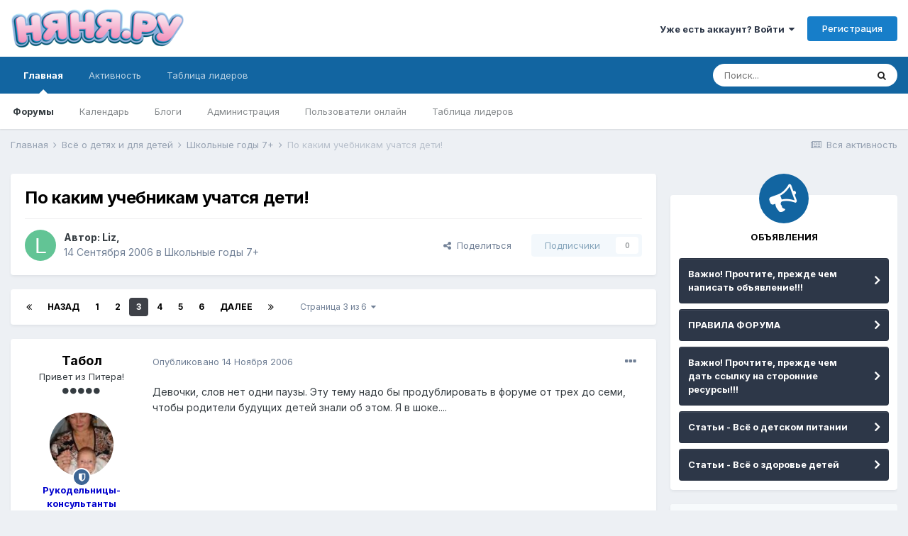

--- FILE ---
content_type: text/html;charset=UTF-8
request_url: https://forum.nanya.ru/topic/31960-%D0%BF%D0%BE-%D0%BA%D0%B0%D0%BA%D0%B8%D0%BC-%D1%83%D1%87%D0%B5%D0%B1%D0%BD%D0%B8%D0%BA%D0%B0%D0%BC-%D1%83%D1%87%D0%B0%D1%82%D1%81%D1%8F-%D0%B4%D0%B5%D1%82%D0%B8/page/3/
body_size: 40580
content:
<!DOCTYPE html>
<html lang="ru-RU" dir="ltr">
	<head>
		<meta charset="utf-8">
		<title>По каким учебникам учатся дети! - Страница 3 - Школьные годы 7+ - Форум сайта Няня.ру</title>
		
			<script type="text/javascript">

  var _gaq = _gaq || [];
  _gaq.push(['_setAccount', 'UA-18384187-1']);
  _gaq.push(['_setDomainName', 'nanya.ru']);
  _gaq.push(['_trackPageview']);

  (function() {
    var ga = document.createElement('script'); ga.type = 'text/javascript'; ga.async = true;
    ga.src = ('https:' == document.location.protocol ? 'https://ssl' : 'http://www') + '.google-analytics.com/ga.js';
    var s = document.getElementsByTagName('script')[0]; s.parentNode.insertBefore(ga, s);
  })();

</script>
<!-- Yandex.Metrika GLOBAL counter -->
<!-- Yandex.Metrika counter -->
<script type="text/javascript" >
  (function(m,e,t,r,i,k,a){m[i]=m[i]||function(){(m[i].a=m[i].a||[]).push(arguments)};
                           m[i].l=1*new Date();k=e.createElement(t),a=e.getElementsByTagName(t)[0],k.async=1,k.src=r,a.parentNode.insertBefore(k,a)})
(window, document, "script", "https://mc.yandex.ru/metrika/tag.js", "ym");

ym(11638666, "init", {
  clickmap:true,
  trackLinks:true,
  accurateTrackBounce:true,
  webvisor:true
});
</script>
<noscript><div><img src="https://mc.yandex.ru/watch/11638666" style="position:absolute; left:-9999px;" alt="Яндекс.Метрика" /></div></noscript>
<!-- /Yandex.Metrika counter -->

<!-- Mail counter -->
<script type="text/javascript">
// <![CDATA[
var _tmr = _tmr || [];
_tmr.push({
    id: "2708",
    type: "pageView",
    start: (new Date()).getTime()
});
(function(d, w, id) {
    if (d.getElementById(id)) return;
    var ts = d.createElement("script");
    ts.type = "text/javascript";
    ts.async = true;
    ts.id = id;
    ts.src = (d.location.protocol == "https:" ? "https:" : "http:") + "//top-fwz1.mail.ru/js/code.js";
    var f = function() {
        var s = d.getElementsByTagName("script")[0];
        s.parentNode.insertBefore(ts, s);
    };
    if (w.opera == "[object Opera]") {
        d.addEventListener("DOMContentLoaded", f, false);
    } else {
        f();
    }
})(document, window, "topmailru-code");
// ]]>
</script>
<!-- /Mail counter -->
		
		

	<meta name="viewport" content="width=device-width, initial-scale=1">


	
	


	<meta name="twitter:card" content="summary" />



	
		
			
				<meta property="og:title" content="По каким учебникам учатся дети!">
			
		
	

	
		
			
				<meta property="og:type" content="object">
			
		
	

	
		
			
				<meta property="og:url" content="https://forum.nanya.ru/topic/31960-%D0%BF%D0%BE-%D0%BA%D0%B0%D0%BA%D0%B8%D0%BC-%D1%83%D1%87%D0%B5%D0%B1%D0%BD%D0%B8%D0%BA%D0%B0%D0%BC-%D1%83%D1%87%D0%B0%D1%82%D1%81%D1%8F-%D0%B4%D0%B5%D1%82%D0%B8/">
			
		
	

	
		
			
				<meta property="og:updated_time" content="2020-03-26T06:59:24Z">
			
		
	

	
		
			
				<meta property="og:site_name" content="Форум сайта Няня.ру">
			
		
	

	
		
			
				<meta property="og:locale" content="ru_RU">
			
		
	


	
		<link rel="first" href="https://forum.nanya.ru/topic/31960-%D0%BF%D0%BE-%D0%BA%D0%B0%D0%BA%D0%B8%D0%BC-%D1%83%D1%87%D0%B5%D0%B1%D0%BD%D0%B8%D0%BA%D0%B0%D0%BC-%D1%83%D1%87%D0%B0%D1%82%D1%81%D1%8F-%D0%B4%D0%B5%D1%82%D0%B8/" />
	

	
		<link rel="prev" href="https://forum.nanya.ru/topic/31960-%D0%BF%D0%BE-%D0%BA%D0%B0%D0%BA%D0%B8%D0%BC-%D1%83%D1%87%D0%B5%D0%B1%D0%BD%D0%B8%D0%BA%D0%B0%D0%BC-%D1%83%D1%87%D0%B0%D1%82%D1%81%D1%8F-%D0%B4%D0%B5%D1%82%D0%B8/page/2/" />
	

	
		<link rel="next" href="https://forum.nanya.ru/topic/31960-%D0%BF%D0%BE-%D0%BA%D0%B0%D0%BA%D0%B8%D0%BC-%D1%83%D1%87%D0%B5%D0%B1%D0%BD%D0%B8%D0%BA%D0%B0%D0%BC-%D1%83%D1%87%D0%B0%D1%82%D1%81%D1%8F-%D0%B4%D0%B5%D1%82%D0%B8/page/4/" />
	

	
		<link rel="last" href="https://forum.nanya.ru/topic/31960-%D0%BF%D0%BE-%D0%BA%D0%B0%D0%BA%D0%B8%D0%BC-%D1%83%D1%87%D0%B5%D0%B1%D0%BD%D0%B8%D0%BA%D0%B0%D0%BC-%D1%83%D1%87%D0%B0%D1%82%D1%81%D1%8F-%D0%B4%D0%B5%D1%82%D0%B8/page/6/" />
	

	
		<link rel="canonical" href="https://forum.nanya.ru/topic/31960-%D0%BF%D0%BE-%D0%BA%D0%B0%D0%BA%D0%B8%D0%BC-%D1%83%D1%87%D0%B5%D0%B1%D0%BD%D0%B8%D0%BA%D0%B0%D0%BC-%D1%83%D1%87%D0%B0%D1%82%D1%81%D1%8F-%D0%B4%D0%B5%D1%82%D0%B8/page/3/" />
	




<link rel="manifest" href="https://forum.nanya.ru/manifest.webmanifest/">
<meta name="msapplication-config" content="https://forum.nanya.ru/browserconfig.xml/">
<meta name="msapplication-starturl" content="/">
<meta name="application-name" content="Форум сайта Няня.ру">

<meta name="apple-mobile-web-app-title" content="Форум сайта Няня.ру">

	<meta name="theme-color" content="#ffffff">






		


	
		<link href="https://fonts.googleapis.com/css?family=Inter:300,300i,400,400i,500,700,700i" rel="stylesheet" referrerpolicy="origin">
	



	<link rel='stylesheet' href='https://forum.nanya.ru/uploads/css_built_1/341e4a57816af3ba440d891ca87450ff_framework.css?v=bbc8098be11615414337' media='all'>

	<link rel='stylesheet' href='https://forum.nanya.ru/uploads/css_built_1/05e81b71abe4f22d6eb8d1a929494829_responsive.css?v=bbc8098be11615414337' media='all'>

	<link rel='stylesheet' href='https://forum.nanya.ru/uploads/css_built_1/20446cf2d164adcc029377cb04d43d17_flags.css?v=bbc8098be11615414337' media='all'>

	<link rel='stylesheet' href='https://forum.nanya.ru/uploads/css_built_1/90eb5adf50a8c640f633d47fd7eb1778_core.css?v=bbc8098be11615414337' media='all'>

	<link rel='stylesheet' href='https://forum.nanya.ru/uploads/css_built_1/5a0da001ccc2200dc5625c3f3934497d_core_responsive.css?v=bbc8098be11615414337' media='all'>

	<link rel='stylesheet' href='https://forum.nanya.ru/uploads/css_built_1/62e269ced0fdab7e30e026f1d30ae516_forums.css?v=bbc8098be11615414337' media='all'>

	<link rel='stylesheet' href='https://forum.nanya.ru/uploads/css_built_1/76e62c573090645fb99a15a363d8620e_forums_responsive.css?v=bbc8098be11615414337' media='all'>

	<link rel='stylesheet' href='https://forum.nanya.ru/uploads/css_built_1/ebdea0c6a7dab6d37900b9190d3ac77b_topics.css?v=bbc8098be11615414337' media='all'>





<link rel='stylesheet' href='https://forum.nanya.ru/uploads/css_built_1/258adbb6e4f3e83cd3b355f84e3fa002_custom.css?v=bbc8098be11615414337' media='all'>




		

	
	<script type='text/javascript'>
		var ipsDebug = false;		
	
		var CKEDITOR_BASEPATH = '//forum.nanya.ru/applications/core/interface/ckeditor/ckeditor/';
	
		var ipsSettings = {
			
			
			cookie_path: "/",
			
			cookie_prefix: "ips4_",
			
			
			cookie_ssl: true,
			
			upload_imgURL: "",
			message_imgURL: "",
			notification_imgURL: "",
			baseURL: "//forum.nanya.ru/",
			jsURL: "//forum.nanya.ru/applications/core/interface/js/js.php",
			csrfKey: "b64e0b3f1635f6e0a750854593603af9",
			antiCache: "bbc8098be11615414337",
			jsAntiCache: "bbc8098be11733757603",
			disableNotificationSounds: false,
			useCompiledFiles: true,
			links_external: true,
			memberID: 0,
			lazyLoadEnabled: false,
			blankImg: "//forum.nanya.ru/applications/core/interface/js/spacer.png",
			analyticsProvider: "custom",
			viewProfiles: true,
			mapProvider: 'none',
			mapApiKey: ''
		};
		
		
		
		
			ipsSettings['maxImageDimensions'] = {
				width: 1000,
				height: 750
			};
		
		
	</script>





<script type='text/javascript' src='https://forum.nanya.ru/uploads/javascript_global/root_library.js?v=bbc8098be11733757603' data-ips></script>


<script type='text/javascript' src='https://forum.nanya.ru/uploads/javascript_global/root_js_lang_2.js?v=bbc8098be11733757603' data-ips></script>


<script type='text/javascript' src='https://forum.nanya.ru/uploads/javascript_global/root_framework.js?v=bbc8098be11733757603' data-ips></script>


<script type='text/javascript' src='https://forum.nanya.ru/uploads/javascript_core/global_global_core.js?v=bbc8098be11733757603' data-ips></script>


<script type='text/javascript' src='https://forum.nanya.ru/uploads/javascript_global/root_front.js?v=bbc8098be11733757603' data-ips></script>


<script type='text/javascript' src='https://forum.nanya.ru/uploads/javascript_core/front_front_core.js?v=bbc8098be11733757603' data-ips></script>


<script type='text/javascript' src='https://forum.nanya.ru/uploads/javascript_forums/front_front_topic.js?v=bbc8098be11733757603' data-ips></script>


<script type='text/javascript' src='https://forum.nanya.ru/uploads/javascript_global/root_map.js?v=bbc8098be11733757603' data-ips></script>



	<script type='text/javascript'>
		
			ips.setSetting( 'date_format', jQuery.parseJSON('"dd.mm.yy"') );
		
			ips.setSetting( 'date_first_day', jQuery.parseJSON('0') );
		
			ips.setSetting( 'ipb_url_filter_option', jQuery.parseJSON('"none"') );
		
			ips.setSetting( 'url_filter_any_action', jQuery.parseJSON('"allow"') );
		
			ips.setSetting( 'bypass_profanity', jQuery.parseJSON('0') );
		
			ips.setSetting( 'emoji_style', jQuery.parseJSON('"disabled"') );
		
			ips.setSetting( 'emoji_shortcodes', jQuery.parseJSON('true') );
		
			ips.setSetting( 'emoji_ascii', jQuery.parseJSON('true') );
		
			ips.setSetting( 'emoji_cache', jQuery.parseJSON('1615414287') );
		
			ips.setSetting( 'image_jpg_quality', jQuery.parseJSON('85') );
		
			ips.setSetting( 'cloud2', jQuery.parseJSON('false') );
		
		
	</script>



<script type='application/ld+json'>
{
    "name": "\u041f\u043e \u043a\u0430\u043a\u0438\u043c \u0443\u0447\u0435\u0431\u043d\u0438\u043a\u0430\u043c \u0443\u0447\u0430\u0442\u0441\u044f \u0434\u0435\u0442\u0438!",
    "headline": "\u041f\u043e \u043a\u0430\u043a\u0438\u043c \u0443\u0447\u0435\u0431\u043d\u0438\u043a\u0430\u043c \u0443\u0447\u0430\u0442\u0441\u044f \u0434\u0435\u0442\u0438!",
    "text": "\u0414\u0435\u0432\u043e\u0447\u043a\u0438, \u0441\u043b\u043e\u0432 \u043d\u0435\u0442 \u043e\u0434\u043d\u0438 \u043f\u0430\u0443\u0437\u044b. \u042d\u0442\u0443 \u0442\u0435\u043c\u0443 \u043d\u0430\u0434\u043e \u0431\u044b \u043f\u0440\u043e\u0434\u0443\u0431\u043b\u0438\u0440\u043e\u0432\u0430\u0442\u044c \u0432 \u0444\u043e\u0440\u0443\u043c\u0435 \u043e\u0442 \u0442\u0440\u0435\u0445 \u0434\u043e \u0441\u0435\u043c\u0438, \u0447\u0442\u043e\u0431\u044b \u0440\u043e\u0434\u0438\u0442\u0435\u043b\u0438 \u0431\u0443\u0434\u0443\u0449\u0438\u0445 \u0434\u0435\u0442\u0435\u0439 \u0437\u043d\u0430\u043b\u0438 \u043e\u0431 \u044d\u0442\u043e\u043c. \u042f \u0432 \u0448\u043e\u043a\u0435.... ",
    "dateCreated": "2006-09-14T19:24:48+0000",
    "datePublished": "2006-09-14T19:24:48+0000",
    "dateModified": "2020-03-26T06:59:24+0000",
    "pageStart": 1,
    "pageEnd": 6,
    "image": "data:image/svg+xml,%3Csvg%20xmlns%3D%22http%3A%2F%2Fwww.w3.org%2F2000%2Fsvg%22%20viewBox%3D%220%200%201024%201024%22%20style%3D%22background%3A%2362c495%22%3E%3Cg%3E%3Ctext%20text-anchor%3D%22middle%22%20dy%3D%22.35em%22%20x%3D%22512%22%20y%3D%22512%22%20fill%3D%22%23ffffff%22%20font-size%3D%22700%22%20font-family%3D%22-apple-system%2C%20BlinkMacSystemFont%2C%20Roboto%2C%20Helvetica%2C%20Arial%2C%20sans-serif%22%3EL%3C%2Ftext%3E%3C%2Fg%3E%3C%2Fsvg%3E",
    "author": {
        "@type": "Person",
        "name": "Liz",
        "image": "data:image/svg+xml,%3Csvg%20xmlns%3D%22http%3A%2F%2Fwww.w3.org%2F2000%2Fsvg%22%20viewBox%3D%220%200%201024%201024%22%20style%3D%22background%3A%2362c495%22%3E%3Cg%3E%3Ctext%20text-anchor%3D%22middle%22%20dy%3D%22.35em%22%20x%3D%22512%22%20y%3D%22512%22%20fill%3D%22%23ffffff%22%20font-size%3D%22700%22%20font-family%3D%22-apple-system%2C%20BlinkMacSystemFont%2C%20Roboto%2C%20Helvetica%2C%20Arial%2C%20sans-serif%22%3EL%3C%2Ftext%3E%3C%2Fg%3E%3C%2Fsvg%3E",
        "url": "https://forum.nanya.ru/profile/13767-liz/"
    },
    "interactionStatistic": [
        {
            "@type": "InteractionCounter",
            "interactionType": "http://schema.org/ViewAction",
            "userInteractionCount": 58620
        },
        {
            "@type": "InteractionCounter",
            "interactionType": "http://schema.org/CommentAction",
            "userInteractionCount": 79
        },
        {
            "@type": "InteractionCounter",
            "interactionType": "http://schema.org/FollowAction",
            "userInteractionCount": 0
        }
    ],
    "@context": "http://schema.org",
    "@type": "DiscussionForumPosting",
    "@id": "https://forum.nanya.ru/topic/31960-%D0%BF%D0%BE-%D0%BA%D0%B0%D0%BA%D0%B8%D0%BC-%D1%83%D1%87%D0%B5%D0%B1%D0%BD%D0%B8%D0%BA%D0%B0%D0%BC-%D1%83%D1%87%D0%B0%D1%82%D1%81%D1%8F-%D0%B4%D0%B5%D1%82%D0%B8/",
    "isPartOf": {
        "@id": "https://forum.nanya.ru/#website"
    },
    "publisher": {
        "@id": "https://forum.nanya.ru/#organization",
        "member": {
            "@type": "Person",
            "name": "Liz",
            "image": "data:image/svg+xml,%3Csvg%20xmlns%3D%22http%3A%2F%2Fwww.w3.org%2F2000%2Fsvg%22%20viewBox%3D%220%200%201024%201024%22%20style%3D%22background%3A%2362c495%22%3E%3Cg%3E%3Ctext%20text-anchor%3D%22middle%22%20dy%3D%22.35em%22%20x%3D%22512%22%20y%3D%22512%22%20fill%3D%22%23ffffff%22%20font-size%3D%22700%22%20font-family%3D%22-apple-system%2C%20BlinkMacSystemFont%2C%20Roboto%2C%20Helvetica%2C%20Arial%2C%20sans-serif%22%3EL%3C%2Ftext%3E%3C%2Fg%3E%3C%2Fsvg%3E",
            "url": "https://forum.nanya.ru/profile/13767-liz/"
        }
    },
    "url": "https://forum.nanya.ru/topic/31960-%D0%BF%D0%BE-%D0%BA%D0%B0%D0%BA%D0%B8%D0%BC-%D1%83%D1%87%D0%B5%D0%B1%D0%BD%D0%B8%D0%BA%D0%B0%D0%BC-%D1%83%D1%87%D0%B0%D1%82%D1%81%D1%8F-%D0%B4%D0%B5%D1%82%D0%B8/",
    "discussionUrl": "https://forum.nanya.ru/topic/31960-%D0%BF%D0%BE-%D0%BA%D0%B0%D0%BA%D0%B8%D0%BC-%D1%83%D1%87%D0%B5%D0%B1%D0%BD%D0%B8%D0%BA%D0%B0%D0%BC-%D1%83%D1%87%D0%B0%D1%82%D1%81%D1%8F-%D0%B4%D0%B5%D1%82%D0%B8/",
    "mainEntityOfPage": {
        "@type": "WebPage",
        "@id": "https://forum.nanya.ru/topic/31960-%D0%BF%D0%BE-%D0%BA%D0%B0%D0%BA%D0%B8%D0%BC-%D1%83%D1%87%D0%B5%D0%B1%D0%BD%D0%B8%D0%BA%D0%B0%D0%BC-%D1%83%D1%87%D0%B0%D1%82%D1%81%D1%8F-%D0%B4%D0%B5%D1%82%D0%B8/"
    },
    "comment": [
        {
            "@type": "Comment",
            "@id": "https://forum.nanya.ru/topic/31960-%D0%BF%D0%BE-%D0%BA%D0%B0%D0%BA%D0%B8%D0%BC-%D1%83%D1%87%D0%B5%D0%B1%D0%BD%D0%B8%D0%BA%D0%B0%D0%BC-%D1%83%D1%87%D0%B0%D1%82%D1%81%D1%8F-%D0%B4%D0%B5%D1%82%D0%B8/page/3/#comment-419873",
            "url": "https://forum.nanya.ru/topic/31960-%D0%BF%D0%BE-%D0%BA%D0%B0%D0%BA%D0%B8%D0%BC-%D1%83%D1%87%D0%B5%D0%B1%D0%BD%D0%B8%D0%BA%D0%B0%D0%BC-%D1%83%D1%87%D0%B0%D1%82%D1%81%D1%8F-%D0%B4%D0%B5%D1%82%D0%B8/page/3/#comment-419873",
            "author": {
                "@type": "Person",
                "name": "\u0422\u0430\u0431\u043e\u043b",
                "image": "https://forum.nanya.ru/uploads/profile/photo-thumb-17170.jpg",
                "url": "https://forum.nanya.ru/profile/17170-%D1%82%D0%B0%D0%B1%D0%BE%D0%BB/"
            },
            "dateCreated": "2006-11-14T14:50:57+0000",
            "text": "\u0414\u0435\u0432\u043e\u0447\u043a\u0438, \u0441\u043b\u043e\u0432 \u043d\u0435\u0442 \u043e\u0434\u043d\u0438 \u043f\u0430\u0443\u0437\u044b. \u042d\u0442\u0443 \u0442\u0435\u043c\u0443 \u043d\u0430\u0434\u043e \u0431\u044b \u043f\u0440\u043e\u0434\u0443\u0431\u043b\u0438\u0440\u043e\u0432\u0430\u0442\u044c \u0432 \u0444\u043e\u0440\u0443\u043c\u0435 \u043e\u0442 \u0442\u0440\u0435\u0445 \u0434\u043e \u0441\u0435\u043c\u0438, \u0447\u0442\u043e\u0431\u044b \u0440\u043e\u0434\u0438\u0442\u0435\u043b\u0438 \u0431\u0443\u0434\u0443\u0449\u0438\u0445 \u0434\u0435\u0442\u0435\u0439 \u0437\u043d\u0430\u043b\u0438 \u043e\u0431 \u044d\u0442\u043e\u043c. \u042f \u0432 \u0448\u043e\u043a\u0435.... "
        },
        {
            "@type": "Comment",
            "@id": "https://forum.nanya.ru/topic/31960-%D0%BF%D0%BE-%D0%BA%D0%B0%D0%BA%D0%B8%D0%BC-%D1%83%D1%87%D0%B5%D0%B1%D0%BD%D0%B8%D0%BA%D0%B0%D0%BC-%D1%83%D1%87%D0%B0%D1%82%D1%81%D1%8F-%D0%B4%D0%B5%D1%82%D0%B8/page/3/#comment-419955",
            "url": "https://forum.nanya.ru/topic/31960-%D0%BF%D0%BE-%D0%BA%D0%B0%D0%BA%D0%B8%D0%BC-%D1%83%D1%87%D0%B5%D0%B1%D0%BD%D0%B8%D0%BA%D0%B0%D0%BC-%D1%83%D1%87%D0%B0%D1%82%D1%81%D1%8F-%D0%B4%D0%B5%D1%82%D0%B8/page/3/#comment-419955",
            "author": {
                "@type": "Person",
                "name": "\u041a\u0430\u043a\u0430\u043e",
                "image": "https://forum.nanya.ru/uploads/profile/photo-thumb-2300.jpg",
                "url": "https://forum.nanya.ru/profile/2300-%D0%BA%D0%B0%D0%BA%D0%B0%D0%BE/"
            },
            "dateCreated": "2006-11-14T18:58:33+0000",
            "text": "\u041e\u0442\u0432\u0435\u0447\u0443 \u0438 \u044f. \u0425\u043e\u0442\u044c \u0443\u0447\u0438\u0442\u0435\u043b\u0435\u043c \u043d\u0435 \u044f\u0432\u043b\u044f\u044e\u0441\u044c. \n\n\u041c\u044b \u0443\u0447\u0438\u043c\u0441\u044f \u0432 \u0442\u0440\u0435\u0442\u044c\u0435\u043c \u043a\u043b\u0430\u0441\u0441\u0435, \u043d\u0435 \u043f\u043e \u043f\u0440\u043e\u0433\u0440\u0430\u043c\u043c\u0435 \"\u0413\u0430\u0440\u043c\u043e\u043d\u0438\u044f\". \u0423 \u043d\u0430\u0441 \u043b\u0438\u043d\u0433\u0432\u0438\u0441\u0442\u0438\u0447\u0435\u0441\u043a\u0430\u044f \u0433\u0438\u043c\u043d\u0430\u0437\u0438\u044f, 3 \u0440\u0430\u0437\u0430 \u0432 \u043d\u0435\u0434\u0435\u043b\u044e \u0430\u043d\u0433\u043b\u0438\u0439\u0441\u043a\u0438\u0439 \u0441 \u043f\u0435\u0440\u0432\u043e\u0433\u043e \u043a\u043b\u0430\u0441\u0441\u0430. \u041d\u041e \u0411\u041e\u041b\u042c\u0428\u0415 5 \u0423\u0420\u041e\u041a\u041e\u0412 \u0432 \u0434\u0435\u043d\u044c \u043d\u0435 \u0431\u044b\u0432\u0430\u0435\u0442!!!  \n\n\u0423 \u043d\u0430\u0441 \u0448\u043a\u043e\u043b\u0430 \u043f\u043e\u043b\u043d\u043e\u0433\u043e \u0434\u043d\u044f, \u0434\u043e 17 \u0447\u0430\u0441\u043e\u0432. \u0412 \u043d\u0430\u0447\u0430\u043b\u0435 \u0433\u043e\u0434\u0430 \u0432\u0441\u0435\u043c \u0432\u044b\u0434\u0430\u044e\u0442 \u0431\u043b\u0430\u043d\u043a\u0438 \u0437\u0430\u044f\u0432\u043b\u0435\u043d\u0438\u0439 \u0441 \u043f\u0440\u043e\u0441\u044c\u0431\u043e\u0439 \u043e\u0442\u043f\u0443\u0441\u043a\u0430\u0442\u044c \u0440\u0435\u0431\u0435\u043d\u043a\u0430 \u0432 \u043e\u043f\u0440\u0435\u0434\u0435\u043b\u0435\u043d\u043d\u043e\u0435 \u0432\u0440\u0435\u043c\u044f. \u042f \u0437\u0430\u0431\u0438\u0440\u0430\u044e \u0434\u043e\u0447\u044c \u0432 16-10. \u041c\u043e\u0436\u043d\u043e \u043f\u0440\u0438\u0439\u0442\u0438 \u043f\u043e\u0437\u0436\u0435 \u0438\u043b\u0438 \u0440\u0430\u043d\u044c\u0448\u0435 - \u043f\u043e\u043a\u0430 \u043f\u0440\u043e\u0431\u043b\u0435\u043c \u043d\u0435 \u0431\u044b\u043b\u043e. \u0414\u043e \u0447\u0430\u0441\u0443 \u0434\u0435\u0442\u0438 \u0443\u0447\u0430\u0442\u0441\u044f, \u043f\u043e\u0442\u043e\u043c \u043e\u0431\u0435\u0434\u0430\u044e\u0442, \u043e\u0442\u0434\u044b\u0445\u0430\u044e\u0442. \u0421 2\u0445 \u0447\u0430\u0441\u043e\u0432 \u043d\u0430\u0447\u0438\u043d\u0430\u0435\u0442\u0441\u044f \u043f\u0440\u043e\u0434\u043b\u0435\u043d\u043a\u0430. \u041a\u0442\u043e-\u0442\u043e \u0434\u0435\u043b\u0430\u0435\u0442 \u0443\u0440\u043e\u043a\u0438, \u043a\u0442\u043e-\u0442\u043e \u0438\u0434\u0435\u0442 \u0432\u043e \u0432\u0441\u0435\u0432\u043e\u0437\u043c\u043e\u0436\u043d\u044b\u0439 \u0441\u0435\u043a\u0446\u0438\u0438 \u0438 \u043a\u0440\u0443\u0436\u043a\u0438, \u043a\u043e\u0442\u043e\u0440\u044b\u0435, \u043c\u0435\u0436\u0434\u0443 \u043f\u0440\u043e\u0447\u0438\u043c, \u0431\u0435\u0441\u043f\u043b\u0430\u0442\u043d\u044b... \u0423\u0440\u043e\u043a\u0438 \u0434\u043e\u0447\u044c \u0434\u0435\u043b\u0430\u0435\u0442 \u0442\u043e \u0447\u0430\u0441, \u0442\u043e \u0447\u0435\u0442\u044b\u0440\u0435... \u0411\u044b\u0432\u0430\u0435\u0442 \u043f\u043e-\u0440\u0430\u0437\u043d\u043e\u043c\u0443... \n\n\u0418 \u043f\u043e\u0441\u043b\u0435\u0434\u043d\u0435\u0435: \u043f\u043e\u0447\u0435\u043c\u0443 \u0441\u0440\u0435\u0434\u0438 \u0433\u043e\u0434\u0430 \u043d\u0435\u043b\u044c\u0437\u044f \u0441\u043c\u0435\u043d\u0438\u0442\u044c \u0448\u043a\u043e\u043b\u0443? \u042f - \u0434\u043e\u0447\u044c \u0432\u043e\u0435\u043d\u043d\u043e\u0441\u043b\u0443\u0436\u0430\u0449\u0435\u0433\u043e, \u0432 \u043f\u0435\u0440\u0432\u043e\u043c \u043a\u043b\u0430\u0441\u0441\u0435 \u0441\u043c\u0435\u043d\u0438\u043b\u0430 3!!! \u0448\u043a\u043e\u043b\u044b. \u0412 \u0442\u0440\u0435\u0442\u044c\u0435\u043c - \u043f\u043e\u0448\u043b\u0430 \u0432 \u0447\u0435\u0442\u0432\u0435\u0440\u0442\u0443\u044e, \u0432 \u043f\u044f\u0442\u043e\u043c - \u0432 \u043f\u044f\u0442\u0443\u044e... \u0418\u0442\u043e\u0433\u043e - 8 \u0448\u043a\u043e\u043b \u0437\u0430 10 \u043b\u0435\u0442. \u041d\u0418\u041a\u0410\u041a\u0418\u0425 \u041f\u0420\u041e\u0411\u041b\u0415\u041c!!! \n"
        },
        {
            "@type": "Comment",
            "@id": "https://forum.nanya.ru/topic/31960-%D0%BF%D0%BE-%D0%BA%D0%B0%D0%BA%D0%B8%D0%BC-%D1%83%D1%87%D0%B5%D0%B1%D0%BD%D0%B8%D0%BA%D0%B0%D0%BC-%D1%83%D1%87%D0%B0%D1%82%D1%81%D1%8F-%D0%B4%D0%B5%D1%82%D0%B8/page/3/#comment-420177",
            "url": "https://forum.nanya.ru/topic/31960-%D0%BF%D0%BE-%D0%BA%D0%B0%D0%BA%D0%B8%D0%BC-%D1%83%D1%87%D0%B5%D0%B1%D0%BD%D0%B8%D0%BA%D0%B0%D0%BC-%D1%83%D1%87%D0%B0%D1%82%D1%81%D1%8F-%D0%B4%D0%B5%D1%82%D0%B8/page/3/#comment-420177",
            "author": {
                "@type": "Person",
                "name": "Solveig",
                "image": "data:image/svg+xml,%3Csvg%20xmlns%3D%22http%3A%2F%2Fwww.w3.org%2F2000%2Fsvg%22%20viewBox%3D%220%200%201024%201024%22%20style%3D%22background%3A%23c47e62%22%3E%3Cg%3E%3Ctext%20text-anchor%3D%22middle%22%20dy%3D%22.35em%22%20x%3D%22512%22%20y%3D%22512%22%20fill%3D%22%23ffffff%22%20font-size%3D%22700%22%20font-family%3D%22-apple-system%2C%20BlinkMacSystemFont%2C%20Roboto%2C%20Helvetica%2C%20Arial%2C%20sans-serif%22%3ES%3C%2Ftext%3E%3C%2Fg%3E%3C%2Fsvg%3E",
                "url": "https://forum.nanya.ru/profile/16576-solveig/"
            },
            "dateCreated": "2006-11-15T11:20:32+0000",
            "text": "\u0410\u043d\u0442\u043e-\u043d\u0438\u043d\u0430, \u043c\u044b \u0436\u0438\u0432\u0451\u043c \u0432 \u0434\u0430\u043b\u0451\u043a\u043e\u0439 \u043f\u0440\u043e\u0432\u0438\u043d\u0446\u0438\u0438, \u0432 \u0421\u0430\u0440\u0430\u0442\u043e\u0432\u0441\u043a\u043e\u0439 \u043e\u0431\u043b\u0430\u0441\u0442\u0438. \u0412\u044b\u0431\u043e\u0440\u0430 \u043c\u0435\u0436\u0434\u0443 \u0448\u043a\u043e\u043b\u0430\u043c\u0438 \u043e\u0441\u043e\u0431\u043e\u0433\u043e \u043d\u0435\u0442, \u0432\u043b\u0430\u0441\u0442\u0438 \u0434\u0430\u043b\u0435\u043a\u043e, \u0441\u0430\u043c\u043e\u0443\u043f\u0440\u0430\u0432\u0441\u0442\u0432\u0430 \u0432\u044b\u0448\u0435 \u043a\u0440\u044b\u0448\u0438. \u041e\u0434\u043d\u0430 \u0448\u043a\u043e\u043b\u0430 \u0440\u0443\u0445\u043d\u0443\u043b\u0430 (\u043d\u043e\u0447\u044c\u044e, \u043f\u043e \u0441\u0447\u0430\u0441\u0442\u043b\u0438\u0432\u043e\u0439 \u0441\u043b\u0443\u0447\u0430\u0439\u043d\u043e\u0441\u0442\u0438), \u0442\u0430\u043a \u0434\u0435\u0442\u0438 \u0432 \u0437\u0430\u0432\u043e\u0434\u0441\u043a\u043e\u0439 \u0441\u0442\u043e\u043b\u043e\u0432\u043e\u0439 \u0443\u0447\u0430\u0442\u0441\u044f. \u0414\u0435\u0442\u0441\u043a\u0443\u044e \u0431\u043e\u043b\u044c\u043d\u0438\u0446\u0443 \u043f\u0435\u0440\u0435\u0432\u0435\u043b\u0438 \u0432\u043e \u0432\u0437\u0440\u043e\u0441\u043b\u0443\u044e \u0432 \u043f\u043e\u0434\u0432\u0430\u043b \u0438 \u043a\u0430\u0431\u0438\u043d\u0435\u0442\u044b \u0438\u0437 \u0437\u0430\u043d\u0430\u0432\u0435\u0441\u043e\u0447\u0435\u043a \u0441\u0444\u043e\u0440\u043c\u0438\u0440\u043e\u0432\u0430\u043b\u0438. \u041f\u043e\u043c\u0435\u0449\u0435\u043d\u0438\u0435 \u0434\u0435\u0442\u0441\u043a\u043e\u0439 \u0431\u043e\u043b\u044c\u043d\u0438\u0446\u044b \u043a\u0442\u043e-\u0442\u043e \u043a\u0443\u043f\u0438\u043b. \n\n \u0412 \u0448\u043a\u043b\u0435 \u0443\u0447\u0438\u0442\u0435\u043b\u044c\u043d\u0438\u0446\u0435 \u043f\u043e \u043f\u0440\u043e\u0434\u043b\u0451\u043d\u043a\u0435 \u043f\u043b\u0430\u0442\u044f\u0442 \u0437\u0430 \u043a\u0430\u0436\u0434\u043e\u0433\u043e \u043a\u043e\u043d\u043a\u0440\u0435\u0442\u043d\u043e\u0433\u043e \u0443\u0447\u0435\u043d\u0438\u043a\u0430, \u0413\u041e\u0420\u041e\u041d\u041e \u043f\u0440\u043e\u0432\u0435\u0440\u044f\u0435\u0442, \u0430 \u0434\u0435\u0442\u0438 \u043c\u0443\u0447\u0430\u044e\u0442\u0441\u044f... \n\n \n\u041a\u043e\u0433\u0434\u0430 \u0443 \u043d\u0430\u0441 \u0431\u044b\u043b\u0430 \u0434\u0440\u0443\u0433\u0430\u044f \u0443\u0447\u0438\u0442\u0435\u043b\u044c\u043d\u0438\u0446\u0430, \u0437\u0430\u0434\u0443\u043c\u043a\u0430 \u043f\u0440\u043e\u0433\u0440\u0430\u043c\u043c\u044b \"\u0413\u0430\u0440\u043c\u043e\u043d\u0438\u044f\" \u0431\u044b\u043b\u0430, \u0432 \u043e\u0431\u0449\u0435\u043c-\u0442\u043e \u043d\u0435\u043f\u043b\u043e\u0445\u043e\u0439. \u0420\u0435\u0431\u0451\u043d\u043e\u043a, \u043f\u0440\u0435\u043a\u0440\u0430\u0441\u043d\u043e \u0441\u043a\u043b\u0430\u0434\u044b\u0432\u0430\u044e\u0449\u0438\u0439 \u0432 \u0443\u043c\u0435 342+534, \u0431\u0435\u0437 \u0442\u0440\u0443\u0434\u0430 \u0432 \u043f\u043e\u0441\u043b\u0435\u0434\u0443\u044e\u0449\u0435\u043c \u043e\u0441\u0432\u043e\u0438\u0442 \u0441\u0447\u0451\u0442 \u0441\u0442\u043e\u043b\u0431\u0438\u043a\u043e\u043c. \u0415\u0441\u043b\u0438 \u043d\u0430\u0443\u0447\u0438\u0442\u0441\u044f \u043f\u0440\u0438\u043c\u0435\u043d\u044f\u0442\u044c \u043f\u0440\u0430\u0432\u0438\u043b\u043e, \u0442\u043e \u0442\u043e\u0447\u043d\u043e\u0435 \u0437\u0430\u0437\u0443\u0431\u0440\u0438\u0432\u0430\u043d\u0438\u0435 \u0435\u0433\u043e \u043d\u0435 \u043f\u043e\u0442\u0440\u0435\u0431\u0443\u0435\u0442\u0441\u044f. \u0414\u0440\u0443\u0433\u0430\u044f \u0443\u0447\u0438\u0442\u0435\u043b\u044c\u043d\u0438\u0446\u0430 \u0438 \u0432\u0441\u044f \u043f\u0440\u043e\u0433\u0440\u0430\u043c\u043c\u0430 \u043f\u0440\u0435\u0432\u0440\u0430\u0442\u0438\u043b\u0430\u0441\u044c \u0432 \u043a\u043e\u0448\u043c\u0430\u0440. \u041d\u0438\u0447\u0435\u0433\u043e \u0442\u043e\u043b\u043a\u043e\u043c \u043d\u0435 \u043e\u0431\u044a\u044f\u0441\u043d\u044f\u0435\u0442\u0441\u044f \u0438 \u043d\u0435 \u0440\u0430\u0437\u0436\u0451\u0432\u044b\u0432\u0430\u0435\u0442\u0441\u044f, \u043f\u0435\u0440\u0435\u0436\u0451\u0432\u044b\u0432\u0430\u0435\u043c \u0434\u043e\u043c\u0430. \u0412 \u043f\u0440\u043e\u0434\u043b\u0451\u043d\u043a\u0435 \u0434\u0435\u043b\u0430\u044e\u0442 \u043f\u0440\u0438\u043c\u0435\u0440:18*3=54, \u0441\u043f\u0440\u0430\u0448\u0438\u0432\u0430\u044e, \u043a\u0430\u043a \u0442\u044b \u0435\u0433\u043e \u0434\u0435\u043b\u0430\u043b. \"\u0410 \u043d\u0430\u043c \u0443\u0447\u0438\u0442\u0435\u043b\u044c\u043d\u0438\u0446\u0430 \u043e\u0442\u0432\u0435\u0442\u044b \u043f\u0440\u043e\u0434\u0438\u043a\u0442\u043e\u0432\u0430\u043b\u0430.\" \u041f\u0440\u0438\u043c\u0435\u0440: 2+2*2-2=0. \u0420\u0430\u0441\u0441\u0442\u0430\u0432\u044c \u0441\u043a\u043e\u0431\u043a\u0438, \u0447\u0442\u043e\u0431\u044b \u043f\u043e\u043b\u0443\u0447\u0438\u043b\u0441\u044f \u044d\u0442\u043e\u0442 \u043e\u0442\u0432\u0435\u0442. \u041d\u0430 \u0432\u043e\u043f\u0440\u043e\u0441 \u043a\u0430\u043a \u0434\u0435\u043b\u0430\u043b\u0438 - \u0442\u043e\u0442 \u0436\u0435 \u043e\u0442\u0432\u0435\u0442. \n\u0410\u043d\u0433\u043b\u0438\u0439\u0441\u043a\u0438\u0439 (\u043f\u043b\u0430\u0442\u043d\u043e) \u0443 \u043d\u0430\u0441 \u043e\u0431\u044f\u0437\u0430\u0442\u0435\u043b\u044c\u043d\u043e, \u043f\u043e\u0441\u043a\u043e\u043b\u044c\u043a\u0443, \u043a\u043e\u0433\u0434\u0430 \u043e\u043d\u0438 \u0435\u0433\u043e \u043d\u0430 \u0441\u043b\u0435\u0434\u0443\u044e\u0449\u0438\u0439 \u0433\u043e\u0434 \u0431\u0443\u0434\u0443\u0442 \u0438\u0437\u0443\u0447\u0430\u0442\u044c \u043f\u043e \u043f\u0440\u043e\u0433\u0440\u0430\u043c\u043c\u0435, \u0442\u043e \u0431\u0443\u0434\u0443\u0442 \u0438\u0437\u0443\u0447\u0430\u0442\u044c \u043f\u0440\u043e\u0434\u043e\u043b\u0436\u0435\u043d\u0438\u0435, \u0430 \u043d\u0435 \u0441\u043d\u0430\u0447\u0430\u043b\u0430. \u0412\u0441\u0451 \u0437\u0430\u0432\u044f\u0437\u0430\u043d\u043e \u043d\u0430 \u0434\u0435\u043d\u044c\u0433\u0430\u0445. \u041c\u044b \u043e\u0431\u044f\u0437\u0430\u043d\u044b \u043d\u0435 \u0442\u043e\u043b\u044c\u043a\u043e \u043f\u043b\u0430\u0442\u0438\u0442\u044c, \u043d\u043e \u0438 \u043f\u043e\u0441\u0435\u0449\u0430\u0442\u044c \u043f\u043b\u0430\u0442\u043d\u044b\u0435 \u0443\u0440\u043e\u043a\u0438, \u0442\u0430\u043a \u043a\u0430\u043a, \u043f\u043e \u0441\u043b\u043e\u0432\u0430\u043c \u0443\u0447\u0438\u0442\u0435\u043b\u0435\u0439 \u043f\u0440\u043e\u0433\u0440\u0430\u043c\u043c\u0430 \"\u0413\u0430\u0440\u043c\u043e\u043d\u0438\u044f\" \u043f\u043e\u0434\u0440\u0430\u0437\u0443\u043c\u0435\u0432\u0430\u0435\u0442 \u043f\u043b\u0430\u0442\u043d\u044b\u0435 \u0443\u0441\u043b\u0443\u0433\u0438. \n\n \n\u041d\u0435\u0442, \u0443 \u043d\u0430\u0441 \u043d\u0435 \u0448\u043a\u043e\u043b\u0430 \u043f\u043e\u043b\u043d\u043e\u0433\u043e \u0434\u043d\u044f. \u041e\u0441\u0442\u0430\u043b\u044c\u043d\u044b\u0435 4 \u0442\u0440\u0435\u0442\u044c\u0438\u0445 \u043a\u043b\u0430\u0441\u0441\u0430 \u0443\u0447\u0430\u0442\u0441\u044f \u0441 8.50-13.00. \u0422\u0430\u043a\u043e\u0439 \u0436\u0435 \u0438\u0434\u0438\u043e\u0442\u0438\u0437\u043c \u0435\u0449\u0451 \u0432 \u0447\u0435\u0442\u0432\u0451\u0440\u0442\u043e\u043c \u043a\u043b\u0430\u0441\u0441\u0435, \u0437\u0430\u043d\u0438\u043c\u0430\u044e\u0449\u0435\u043c\u0443\u0441\u044f \u043f\u043e \u043f\u0440\u043e\u0433\u0440\u0430\u043c\u043c\u0435 \"\u0413\u0430\u0440\u043c\u043e\u043d\u0438\u044f\".\n  \n\u0423 \u043d\u0430\u0441 \u043f\u043b\u0430\u0442\u043d\u044b\u0435 \u043e\u0431\u0435\u0434\u044b, 75 \u0440\u0443\u0431\u043b\u0435\u0439 \u0432 \u043d\u0435\u0434\u0435\u043b\u044e, \u044f\u0441\u043d\u043e\u0435 \u0434\u0435\u043b\u043e, \u0447\u0442\u043e \u0434\u043e \u0432\u0435\u0447\u0435\u0440\u0430 \u0434\u0435\u0442\u0438 \u0433\u043e\u043b\u043e\u0434\u043d\u044b\u0435. \n \n\u0410\u0434\u043c\u0438\u043d\u0438\u0441\u0442\u0440\u0430\u0446\u0438\u044f \u0448\u043a\u043e\u043b\u044b, \u043a\u043e\u043d\u0435\u0447\u043d\u043e, \u0432\u0441\u0451 \u0441\u043b\u0443\u0448\u0430\u0435\u0442 \u0438 \u043f\u043e\u0434\u0434\u0430\u043a\u0438\u0432\u0430\u0435\u0442, \u043d\u043e \u0434\u0435\u043b\u0430\u0435\u0442 \u043f\u043e \u0441\u0432\u043e\u0435\u043c\u0443.10 \u0447\u0435\u043b\u043e\u0432\u0435\u043a \u0443\u0448\u043b\u043e \u0438\u0437 \u0448\u043a\u043e\u043b\u044b \u043b\u0435\u0442\u043e\u043c \u0438 1 \u0432 \u0441\u0435\u043d\u0442\u044f\u0431\u0440\u0435. \u0410\u0434\u043c\u0438\u043d\u0438\u0441\u0442\u0440\u0430\u0446\u0438\u044e \u044d\u0442\u043e \u043d\u0435 \u0432\u043e\u043b\u043d\u0443\u0435\u0442. \u0414\u0438\u0440\u0435\u043a\u0442\u043e\u0440 \u043f\u043e \u0448\u0435\u0435 \u0443\u0447\u0438\u0442\u0435\u043b\u044e, \u0443\u0447\u0438\u0442\u0435\u043b\u044c - \u0438\u0434\u0438\u0442\u0435 \u0432 \u0434\u0440\u0443\u0433\u043e\u0439 \u043a\u043b\u0430\u0441\u0441. \u0412 \u0434\u0440\u0443\u0433\u0438\u0445 \u043a\u043b\u0430\u0441\u0441\u0430\u0445 \u0434\u043e\u0447\u0435\u0440\u0438 \u0443\u0447\u0438\u0442\u0435\u043b\u0435\u0439 \u043f\u0440\u0435\u043f\u043e\u0434\u0430\u044e\u0442, \u0434\u0430\u0436\u0435 \u043f\u0438\u0441\u0430\u0442\u044c \u0433\u0440\u0430\u043c\u043e\u0442\u043d\u043e \u043d\u0435 \u0443\u043c\u0435\u044e\u0442.\n\u0412 \u0413\u041e\u0420\u041e\u041d\u041e \u0443 \u043c\u0435\u043d\u044f \u0440\u043e\u0434\u0441\u0442\u0432\u0435\u043d\u043d\u0438\u043a\u0438 \u0441\u0438\u0434\u044f\u0442, \u043d\u043e \u043d\u0430\u0448\u0443 \u0448\u043a\u043e\u043b\u0443 \u043d\u0435 \u043f\u0440\u043e\u0448\u0438\u0431\u0451\u0448\u044c. \u041f\u0435\u0440\u0435\u0445\u043e\u0434\u0438\u0442\u044c \u0432 \u0434\u0440\u0443\u0433\u0443\u044e \u0440\u0435\u0431\u0451\u043d\u043e\u043a \u043d\u0435 \u0445\u043e\u0447\u0435\u0442, \u0430 \u043f\u043e\u0434\u043d\u044f\u0442\u044c \u0448\u0443\u043c \u0447\u0435\u0440\u0435\u0437 \u0413\u041e\u0420\u041e\u041d\u041e \u043d\u0435 \u043f\u0440\u043e\u0431\u043b\u0435\u043c\u0430, \u0442\u043e\u043b\u044c\u043a\u043e \u043f\u043e\u0434\u0434\u0435\u0440\u0436\u043a\u0438 \u0441\u043e \u0441\u0442\u043e\u0440\u043e\u043d\u044b \u0440\u043e\u0434\u0438\u0442\u0435\u043b\u0435\u0439 \u043d\u0430\u0448\u0435\u0433\u043e \u043a\u043b\u0430\u0441\u0441\u0430 \u043d\u0435\u0442, \u0432\u0441\u0435 \u0432\u044b\u0441\u0442\u0443\u043f\u0430\u0432\u0448\u0438\u0435 \u043f\u043e\u043a\u0438\u043d\u0443\u043b\u0438 \u0441\u0438\u0451 \u0437\u0430\u0432\u0435\u0434\u0435\u043d\u0438\u0435, \u043f\u043e\u044d\u0442\u043e\u043c\u0443 \u0432\u044b\u0445\u043e\u0434 \u043f\u043e\u0441\u043b\u0435 \u0413\u041e\u0420\u041e\u041d\u041e \u0431\u0443\u0434\u0435\u0442 \u043e\u0434\u0438\u043d - \u0443\u0439\u0442\u0438. \n\n  \n\u0418\u0437\u0432\u0438\u043d\u0438\u0442\u0435, \u043f\u043e\u043b\u0443\u0447\u0430\u0435\u0442\u0441\u044f, \u0447\u0442\u043e \u044f \u0442\u043e\u043b\u044c\u043a\u043e \u0438 \u0436\u0430\u043b\u0443\u044e\u0441\u044c. \u041f\u043e\u0441\u043b\u0435 \u0438\u0441\u0442\u0435\u0440\u0438\u043a\u0438 \u043a\u043b\u0430\u0441\u0441\u043d\u043e\u0433\u043e \u0440\u0443\u043a\u043e\u0432\u043e\u0434\u0438\u0442\u0435\u043b\u044f (\u043f\u0440\u0438 \u043c\u043e\u0451\u043c \u043c\u043e\u043b\u0447\u0430\u043d\u0438\u0438)\u0437\u0430\u0431\u0438\u0440\u0430\u044e \u0440\u0435\u0431\u0451\u043d\u043a\u0430 \u0432 17.00, \u043e\u043d \u0441\u0430\u043c \u0432\u044b\u0445\u043e\u0434\u0438\u0442 \u0438\u0437 \u0448\u043a\u043e\u043b\u044b, \u0443\u0447\u0438\u0442\u0435\u043b\u0435\u0439 \u043d\u0435 \u0432\u0438\u0436\u0443, \u043f\u0440\u0430\u0432\u0434\u0430, \u0441\u044a\u0445\u0430\u043b\u0438 \u0441 \u043f\u044f\u0442\u0451\u0440\u043e\u043a \u043d\u0430 \u0442\u0440\u043e\u0439\u043a\u0438. \u041d\u043e \u043f\u0440\u043e\u0431\u043b\u0435\u043c \u043d\u0435\u0442 \u0443\u0436\u0435 \u043d\u0435\u0434\u0435\u043b\u044e. \u0422\u0430\u043a \u0447\u0442\u043e \u0436\u0430\u043b\u043e\u0432\u0430\u0442\u044c\u0441\u044f \u043f\u043e\u043a\u0430 \u043d\u0435 \u0431\u0443\u0434\u0443.[/more] \u0414\u0430\u0432\u0430\u0439\u0442\u0435 \u0432\u0441\u0451 \u0436\u0435 \u043f\u0440\u043e \u0443\u0447\u0435\u0431\u043d\u0438\u043a\u0438... "
        },
        {
            "@type": "Comment",
            "@id": "https://forum.nanya.ru/topic/31960-%D0%BF%D0%BE-%D0%BA%D0%B0%D0%BA%D0%B8%D0%BC-%D1%83%D1%87%D0%B5%D0%B1%D0%BD%D0%B8%D0%BA%D0%B0%D0%BC-%D1%83%D1%87%D0%B0%D1%82%D1%81%D1%8F-%D0%B4%D0%B5%D1%82%D0%B8/page/3/#comment-420603",
            "url": "https://forum.nanya.ru/topic/31960-%D0%BF%D0%BE-%D0%BA%D0%B0%D0%BA%D0%B8%D0%BC-%D1%83%D1%87%D0%B5%D0%B1%D0%BD%D0%B8%D0%BA%D0%B0%D0%BC-%D1%83%D1%87%D0%B0%D1%82%D1%81%D1%8F-%D0%B4%D0%B5%D1%82%D0%B8/page/3/#comment-420603",
            "author": {
                "@type": "Person",
                "name": "\u0410\u043d\u0442\u043e-\u043d\u0438\u043d\u0430",
                "image": "data:image/svg+xml,%3Csvg%20xmlns%3D%22http%3A%2F%2Fwww.w3.org%2F2000%2Fsvg%22%20viewBox%3D%220%200%201024%201024%22%20style%3D%22background%3A%23c4bd62%22%3E%3Cg%3E%3Ctext%20text-anchor%3D%22middle%22%20dy%3D%22.35em%22%20x%3D%22512%22%20y%3D%22512%22%20fill%3D%22%23ffffff%22%20font-size%3D%22700%22%20font-family%3D%22-apple-system%2C%20BlinkMacSystemFont%2C%20Roboto%2C%20Helvetica%2C%20Arial%2C%20sans-serif%22%3E%D0%90%3C%2Ftext%3E%3C%2Fg%3E%3C%2Fsvg%3E",
                "url": "https://forum.nanya.ru/profile/18486-%D0%B0%D0%BD%D1%82%D0%BE-%D0%BD%D0%B8%D0%BD%D0%B0/"
            },
            "dateCreated": "2006-11-16T11:47:56+0000",
            "text": "\u0423 \u043d\u0430\u0441 \u0442\u0430\u043a\u0430\u044f \u0436\u0435 \u0441\u0438\u0442\u0443\u0430\u0446\u0438\u044f \u0431\u044b\u043b\u0430,\u0447\u0442\u043e \u043f\u043e\u0434\u0434\u0435\u0440\u0436\u043a\u0438 \u043e\u0442 \u0440\u043e\u0434\u0438\u0442\u0435\u043b\u0435\u0439 \u0443\u0447\u0435\u043d\u0438\u043a\u043e\u0432 \u043d\u0435 \u0431\u044b\u043b\u043e.\u0425\u043e\u0434\u0438\u043b\u0438 \u0438 \u043f\u044b\u0442\u0430\u043b\u0438\u0441\u044c \u0434\u043e\u0431\u0438\u0432\u0430\u0442\u044c\u0441\u044f \u0447\u0435\u0433\u043e-\u0442\u043e \u043c\u044b \u0432\u0434\u0432\u043e\u0435\u043c \u0441 \u0435\u0449\u0435 \u043e\u0434\u043d\u043e\u0439 \u043c\u0430\u043c\u043e\u0439.\n  \u0412 \u0438\u0442\u043e\u0433\u0435 \u043f\u043e\u043d\u044f\u043b\u0438,\u0447\u0442\u043e \u0447\u0442\u043e-\u0442\u043e \u0441\u0434\u0435\u043b\u0430\u0442\u044c \u043c\u043e\u0436\u043d\u043e \u0442\u043e\u043b\u044c\u043a\u043e \u0447\u0435\u0440\u0435\u0437 \u0432\u044b\u0448\u0435\u0441\u0442\u043e\u044f\u0449\u0438\u0435 \u043e\u0440\u0433\u0430\u043d\u044b.\u041d\u043e \u0442\u043e\u0433\u0434\u0430 \u044d\u0442\u043e \u0432\u0441\u0435 \u043e\u0442\u0440\u0430\u0437\u0438\u0442\u0441\u044f \u043d\u0430 \u0440\u0435\u0431\u0435\u043d\u043a\u0435. \n\n  \u0414\u043e\u0447\u043a\u0430 \u043f\u0435\u0440\u0435\u0445\u043e\u0434\u0438\u043b\u0430 \u0432 \u0434\u0440\u0443\u0433\u0443\u044e \u0448\u043a\u043e\u043b\u0443 \u0441\u043e \u0441\u043b\u0435\u0437\u0430\u043c\u0438.\u0417\u0430\u0442\u043e \u0441\u0435\u0439\u0447\u0430\u0441 \u043e\u043d\u0430 \u0433\u043e\u0432\u043e\u0440\u0438\u0442,\u041c\u0430\u043c\u0430,\u0438 \u0447\u0435\u0433\u043e \u0442\u044b \u043d\u0435 \u043f\u0435\u0440\u0435\u0432\u0435\u043b\u0430 \u043c\u0435\u043d\u044f \u0440\u0430\u043d\u044c\u0448\u0435?\u041f\u043e\u044f\u0432\u0438\u043b\u0441\u044f \u0438\u043d\u0442\u0435\u0440\u0435\u0441 \u043a \u0443\u0447\u0435\u0431\u0435. \n"
        },
        {
            "@type": "Comment",
            "@id": "https://forum.nanya.ru/topic/31960-%D0%BF%D0%BE-%D0%BA%D0%B0%D0%BA%D0%B8%D0%BC-%D1%83%D1%87%D0%B5%D0%B1%D0%BD%D0%B8%D0%BA%D0%B0%D0%BC-%D1%83%D1%87%D0%B0%D1%82%D1%81%D1%8F-%D0%B4%D0%B5%D1%82%D0%B8/page/3/#comment-424204",
            "url": "https://forum.nanya.ru/topic/31960-%D0%BF%D0%BE-%D0%BA%D0%B0%D0%BA%D0%B8%D0%BC-%D1%83%D1%87%D0%B5%D0%B1%D0%BD%D0%B8%D0%BA%D0%B0%D0%BC-%D1%83%D1%87%D0%B0%D1%82%D1%81%D1%8F-%D0%B4%D0%B5%D1%82%D0%B8/page/3/#comment-424204",
            "author": {
                "@type": "Person",
                "name": "Sirena",
                "image": "data:image/svg+xml,%3Csvg%20xmlns%3D%22http%3A%2F%2Fwww.w3.org%2F2000%2Fsvg%22%20viewBox%3D%220%200%201024%201024%22%20style%3D%22background%3A%23c46271%22%3E%3Cg%3E%3Ctext%20text-anchor%3D%22middle%22%20dy%3D%22.35em%22%20x%3D%22512%22%20y%3D%22512%22%20fill%3D%22%23ffffff%22%20font-size%3D%22700%22%20font-family%3D%22-apple-system%2C%20BlinkMacSystemFont%2C%20Roboto%2C%20Helvetica%2C%20Arial%2C%20sans-serif%22%3ES%3C%2Ftext%3E%3C%2Fg%3E%3C%2Fsvg%3E",
                "url": "https://forum.nanya.ru/profile/21233-sirena/"
            },
            "dateCreated": "2006-11-25T08:28:22+0000",
            "text": "\u041e\u043a\u0430\u0437\u044b\u0432\u0430\u0435\u0442\u0441\u044f, \u0443\u0447\u0435\u0431\u043d\u0438\u043a\u0438 - \u044d\u0442\u043e \u0442\u043e\u043b\u044c\u043a\u043e \u0447\u0430\u0441\u0442\u044c \u0430\u0439\u0441\u0431\u0435\u0440\u0433\u0430 \u043d\u0435\u0432\u0435\u0436\u0435\u0441\u0442\u0432\u0430 \u043f\u043e\u0434 \u043d\u0430\u0437\u0432\u0430\u043d\u0438\u0435\u043c \"\u0414\u0435\u0442\u0441\u043a\u0430\u044f \u043b\u0438\u0442\u0435\u0440\u0430\u0442\u0443\u0440\u0430\"  \n\nhttp://ip-online.ru/articles/a_268752.shtml \n"
        },
        {
            "@type": "Comment",
            "@id": "https://forum.nanya.ru/topic/31960-%D0%BF%D0%BE-%D0%BA%D0%B0%D0%BA%D0%B8%D0%BC-%D1%83%D1%87%D0%B5%D0%B1%D0%BD%D0%B8%D0%BA%D0%B0%D0%BC-%D1%83%D1%87%D0%B0%D1%82%D1%81%D1%8F-%D0%B4%D0%B5%D1%82%D0%B8/page/3/#comment-424333",
            "url": "https://forum.nanya.ru/topic/31960-%D0%BF%D0%BE-%D0%BA%D0%B0%D0%BA%D0%B8%D0%BC-%D1%83%D1%87%D0%B5%D0%B1%D0%BD%D0%B8%D0%BA%D0%B0%D0%BC-%D1%83%D1%87%D0%B0%D1%82%D1%81%D1%8F-%D0%B4%D0%B5%D1%82%D0%B8/page/3/#comment-424333",
            "author": {
                "@type": "Person",
                "name": "elenka",
                "image": "https://forum.nanya.ru/uploads/profile/photo-thumb-17714.jpg",
                "url": "https://forum.nanya.ru/profile/17714-elenka/"
            },
            "dateCreated": "2006-11-25T17:15:27+0000",
            "text": "\u0423\u0440\u043e\u043d\u0438\u043b \u044f \u0432 \u0443\u043d\u0438\u0442\u0430\u0437 \n\n\u041a\u0430\u043a-\u0442\u043e \u0442\u0443\u0442 \u043d\u0430\u043c\u0435\u0434\u043d\u0438 \n\n\u0421\u0432\u043e\u0439 \u043b\u044e\u0431\u0438\u043c\u044b\u0439 \u043a\u0430\u0440\u0438\u0439 \u0433\u043b\u0430\u0437.  \n\n\u041f\u0440\u0430\u0432\u044b\u0439. \u041f\u0440\u0435\u0434\u043f\u043e\u0441\u043b\u0435\u0434\u043d\u0438\u0439.  \n\u00a0 \n\n\u0413\u043b\u044f\u043d\u0443\u043b \u043e\u043d \u043f\u0440\u043e\u0449\u0430\u043b\u044c\u043d\u044b\u043c \u0432\u0437\u043e\u0440\u043e\u043c,  \n\n\u0413\u043e\u043b\u0443\u0431\u0438\u043d\u044b\u043c \u043e\u043a\u043e\u043c  \n\n\u041f\u0440\u044f\u043c\u043e \u0432 \u0434\u0443\u0448\u0443 \u043c\u043d\u0435 \u0441 \u0443\u043a\u043e\u0440\u043e\u043c,  \n\n\u0423\u043d\u043e\u0441\u044f\u0441\u044c \u043f\u043e\u0442\u043e\u043a\u043e\u043c.  \n\u00a0 \n\n\u0418 \u0441 \u0442\u0435\u0445 \u043f\u043e\u0440 \u0432\u0441\u0435 \u0441\u043d\u0438\u0442\u0441\u044f \u043c\u043d\u0435  \n\n\u041d\u043e\u0447\u044c\u044e \u0432 \u0442\u0438\u0448\u0438\u043d\u0435,  \n\n\u041a\u0430\u043a \u043e\u043d \u0442\u0430\u043c \u0440\u0435\u0441\u043d\u0438\u0446\u0430\u043c\u0438  \n\n\u0428\u0435\u0432\u0435\u043b\u0438\u0442 \u043d\u0430 \u0434\u043d\u0435.  \n\u00a0 \n\n\u0417\u0430\u0431\u0430\u0432\u043d\u043e\u0435 \u0441\u0442\u0438\u0445\u043e\u0442\u0432\u043e\u0440\u0435\u043d\u0438\u0435..\u0421 \u044e\u043c\u043e\u0440\u043e\u043c \u043f\u043e\u044d\u0442  \n"
        },
        {
            "@type": "Comment",
            "@id": "https://forum.nanya.ru/topic/31960-%D0%BF%D0%BE-%D0%BA%D0%B0%D0%BA%D0%B8%D0%BC-%D1%83%D1%87%D0%B5%D0%B1%D0%BD%D0%B8%D0%BA%D0%B0%D0%BC-%D1%83%D1%87%D0%B0%D1%82%D1%81%D1%8F-%D0%B4%D0%B5%D1%82%D0%B8/page/3/#comment-430361",
            "url": "https://forum.nanya.ru/topic/31960-%D0%BF%D0%BE-%D0%BA%D0%B0%D0%BA%D0%B8%D0%BC-%D1%83%D1%87%D0%B5%D0%B1%D0%BD%D0%B8%D0%BA%D0%B0%D0%BC-%D1%83%D1%87%D0%B0%D1%82%D1%81%D1%8F-%D0%B4%D0%B5%D1%82%D0%B8/page/3/#comment-430361",
            "author": {
                "@type": "Person",
                "name": "Liz",
                "image": "data:image/svg+xml,%3Csvg%20xmlns%3D%22http%3A%2F%2Fwww.w3.org%2F2000%2Fsvg%22%20viewBox%3D%220%200%201024%201024%22%20style%3D%22background%3A%2362c495%22%3E%3Cg%3E%3Ctext%20text-anchor%3D%22middle%22%20dy%3D%22.35em%22%20x%3D%22512%22%20y%3D%22512%22%20fill%3D%22%23ffffff%22%20font-size%3D%22700%22%20font-family%3D%22-apple-system%2C%20BlinkMacSystemFont%2C%20Roboto%2C%20Helvetica%2C%20Arial%2C%20sans-serif%22%3EL%3C%2Ftext%3E%3C%2Fg%3E%3C%2Fsvg%3E",
                "url": "https://forum.nanya.ru/profile/13767-liz/"
            },
            "dateCreated": "2006-12-11T20:13:34+0000",
            "text": "\u0412\u043e\u0442... \u0435\u0449\u0435 \u043f\u0440\u043e \u0443\u0447\u0435\u0431\u043d\u0438\u043a\u0438... http://newsru.com/russia/11dec2006/u4ebniki.html \n\n\u0416\u0430\u043b\u043a\u043e \u0434\u0435\u0442\u0438\u0448\u0435\u043a!!! \n"
        },
        {
            "@type": "Comment",
            "@id": "https://forum.nanya.ru/topic/31960-%D0%BF%D0%BE-%D0%BA%D0%B0%D0%BA%D0%B8%D0%BC-%D1%83%D1%87%D0%B5%D0%B1%D0%BD%D0%B8%D0%BA%D0%B0%D0%BC-%D1%83%D1%87%D0%B0%D1%82%D1%81%D1%8F-%D0%B4%D0%B5%D1%82%D0%B8/page/3/#comment-430378",
            "url": "https://forum.nanya.ru/topic/31960-%D0%BF%D0%BE-%D0%BA%D0%B0%D0%BA%D0%B8%D0%BC-%D1%83%D1%87%D0%B5%D0%B1%D0%BD%D0%B8%D0%BA%D0%B0%D0%BC-%D1%83%D1%87%D0%B0%D1%82%D1%81%D1%8F-%D0%B4%D0%B5%D1%82%D0%B8/page/3/#comment-430378",
            "author": {
                "@type": "Person",
                "name": "Guest",
                "image": "https://forum.nanya.ru/uploads/set_resources_1/84c1e40ea0e759e3f1505eb1788ddf3c_default_photo.png"
            },
            "dateCreated": "2006-12-11T22:09:00+0000",
            "text": "\u041c\u044b \u0443\u0436\u0435 \u0442\u0440\u0435\u0442\u0438\u0439 \u0433\u043e\u0434 \u043e\u0441\u0432\u0430\u0438\u0432\u0430\u0435\u043c \u043f\u0440\u043e\u0433\u0440\u0430\u043c\u043c\u0443 2100. \u0423\u0441\u0442\u0430\u043b\u0438 \u043c\u0430\u0442\u0435\u0440\u0438\u0442\u044c\u0441\u044f. \u0412\u043e\u0442, \u043f\u043e\u0436\u0430\u043b\u0443\u0439\u0441\u0442\u0430, \u0441\u0435\u0433\u043e\u0434\u043d\u044f\u0448\u043d\u0438\u0439 \u043f\u0440\u0438\u043c\u0435\u0440. \u0423\u0447\u0435\u0431\u043d\u0438\u043a \"\u041e\u043a\u0440\u0443\u0436\u0430\u044e\u0449\u0438\u0439 \u043c\u0438\u0440\". \u0417\u0430\u0434\u0430\u043d\u0438\u0435: \"\u0423\u0447\u0438\u0441\u044c \u043e\u0442\u043b\u0438\u0447\u0430\u0442\u044c \u0434\u0435\u0440\u0435\u0432\u044c\u044f \u043e\u0442 \u043a\u0443\u0441\u0442\u0430\u0440\u043d\u0438\u043a\u043e\u0432.\". \u0414\u0430\u043b\u0435\u0435 \u0441\u043b\u0435\u0434\u0443\u0435\u0442 \u0441\u0445\u0435\u043c\u0430\u0442\u0438\u0447\u043d\u044b\u0439 \u0440\u0438\u0441\u0443\u043d\u043e\u043a \u0434\u0435\u0440\u0435\u0432\u044c\u0435\u0432 \u0438 \u043a\u0443\u0441\u0442\u0430\u0440\u043d\u0438\u043a\u043e\u0432 \u043f\u043e\u0434\u043f\u0438\u0441\u0430\u043d\u044b\u0445 \u0434\u0432\u0443\u0437\u043d\u0430\u0447\u043d\u044b\u043c\u0438 \u0446\u0438\u0444\u0440\u0430\u043c\u0438. \u0414\u0430\u043b\u0435\u0435 \u0446\u0438\u0442\u0438\u0440\u0443\u044e:\"\u041f\u0440\u043e\u0432\u0435\u0440\u044c \u0441\u0435\u0431\u044f. \u0412\u044b\u043f\u0438\u0448\u0438 \u0446\u0438\u0444\u0440\u044b, \u0441\u0442\u043e\u044f\u0449\u0438\u0435 \u043e\u043a\u043e\u043b\u043e \u0434\u0435\u0440\u0435\u0432\u044c\u0435\u0432. \u0414\u043e\u0433\u0430\u0434\u0430\u0439\u0441\u044f, \u0447\u0442\u043e \u043e\u0431\u0449\u0435\u0433\u043e \u0432 \u043d\u0438\u0445 \u0438 \u0447\u0435\u043c \u043e\u043d\u0438 \u043e\u0442\u043b\u0438\u0447\u0430\u044e\u0442\u0441\u044f \u043e\u0442 \u0434\u0440\u0443\u0433\u0438\u0445 \u0446\u0438\u0444\u0440. \u0415\u0441\u043b\u0438 \u043e\u0442\u043b\u0438\u0447\u0438\u0435 \u0432 \u0446\u0438\u0444\u0440\u0430\u0445 \u043d\u0430\u0439\u0434\u0435\u043d\u043e, \u0437\u043d\u0430\u0447\u0438\u0442 \u0442\u044b \u0441\u043f\u0440\u0430\u0432\u0438\u043b\u0441\u044f.\" \u0421\u044b\u043d \u0431\u0435\u0437 \u0442\u0440\u0443\u0434\u0430 \u043e\u043f\u0440\u0435\u0434\u0435\u043b\u0438\u043b, \u0447\u0442\u043e \u043d\u0430\u0434 \u0447\u0435\u0442\u043d\u044b\u043c\u0438 \u0446\u0438\u0444\u0440\u0430\u043c\u0438 \u043d\u0430\u0440\u0438\u0441\u043e\u0432\u0430\u043d\u044b \u0434\u0435\u0440\u0435\u0432\u044c\u044f, \u0430 \u043d\u0430\u0434 \u043d\u0435\u0447\u0435\u0442\u043d\u044b\u043c\u0438 - \u043a\u0443\u0441\u0442\u0430\u0440\u043d\u0438\u043a\u0438. \u0418\u043b\u0438 \u043d\u0430\u043e\u0431\u043e\u0440\u043e\u0442 :-0  \u0421\u043c\u044b\u0441\u043b \u044d\u0442\u043e\u0433\u043e \u0437\u0430\u0434\u0430\u043d\u0438\u044f \u043c\u044b \u043e\u043f\u0440\u0435\u0434\u0435\u043b\u044f\u043b\u0438 \u0432\u0441\u0435\u0439 \u0441\u0435\u043c\u044c\u0435\u0439. \u0421\u0430\u043c\u043e\u0441\u0442\u043e\u044f\u0442\u0435\u043b\u044c\u043d\u043e \u0440\u0435\u0431\u0435\u043d\u043e\u043a \u043d\u0435 \u0441\u043c\u043e\u0433 \u043e\u0442\u043b\u0438\u0447\u0438\u0442\u044c \u0441\u0445\u0435\u043c\u0430\u0442\u0438\u0447\u043d\u044b\u0435 \u0434\u0435\u0440\u0435\u0432\u044c\u044f-\u043a\u0443\u0441\u0442\u0430\u0440\u043d\u0438\u043a\u0438. \u041c\u043e\u0436\u0435\u0442, \u044d\u0442\u043e \u043f\u043b\u043e\u0445\u043e. \u041d\u043e \u0432\u0435\u0434\u044c \u0441 \u0437\u0430\u0434\u0430\u043d\u0438\u0435\u043c \u043e\u043d \u0441\u043f\u0440\u0430\u0432\u0438\u043b\u0441\u044f! \u041e\u043d \"\u043d\u0430\u0448\u0435\u043b \u043e\u0442\u043b\u0438\u0447\u0438\u0435 \u0432 \u0446\u0438\u0444\u0440\u0430\u0445\"! \u041f\u0440\u0438\u0448\u043b\u043e\u0441\u044c \u0441\u0430\u043c\u0438\u043c \u043f\u043e\u043a\u0430\u0437\u044b\u0432\u0430\u0442\u044c, \u0447\u0442\u043e \u0443 \u0434\u0435\u0440\u0435\u0432\u0430 \u0441\u0445\u0435\u043c\u0430\u0442\u0438\u0447\u043d\u043e \u0438\u0437\u043e\u0431\u0440\u0430\u0436\u0435\u043d \u0441\u0442\u0432\u043e\u043b, \u0430 \u043a\u0443\u0441\u0442\u0430\u0440\u043d\u0438\u043a \u043f\u043e\u043a\u0430\u0437\u0430\u043d V-\u043e\u0431\u0440\u0430\u0437\u043d\u043e. \u041a\u0442\u043e \u0434\u043e\u043b\u0436\u0435\u043d \u044d\u0442\u043e \u043e\u0431\u044a\u044f\u0441\u043d\u044f\u0442\u044c - \u0440\u043e\u0434\u0438\u0442\u0435\u043b\u0438 \u0438\u043b\u0438 \u0443\u0447\u0438\u0442\u0435\u043b\u044f - \u0432 \u0443\u0447\u0435\u0431\u043d\u0438\u043a\u0435 \u043e\u0431 \u044d\u0442\u043e\u043c \u043d\u0435\u0442 \u043d\u0438 \u0441\u043b\u043e\u0432\u0430. "
        },
        {
            "@type": "Comment",
            "@id": "https://forum.nanya.ru/topic/31960-%D0%BF%D0%BE-%D0%BA%D0%B0%D0%BA%D0%B8%D0%BC-%D1%83%D1%87%D0%B5%D0%B1%D0%BD%D0%B8%D0%BA%D0%B0%D0%BC-%D1%83%D1%87%D0%B0%D1%82%D1%81%D1%8F-%D0%B4%D0%B5%D1%82%D0%B8/page/3/#comment-430515",
            "url": "https://forum.nanya.ru/topic/31960-%D0%BF%D0%BE-%D0%BA%D0%B0%D0%BA%D0%B8%D0%BC-%D1%83%D1%87%D0%B5%D0%B1%D0%BD%D0%B8%D0%BA%D0%B0%D0%BC-%D1%83%D1%87%D0%B0%D1%82%D1%81%D1%8F-%D0%B4%D0%B5%D1%82%D0%B8/page/3/#comment-430515",
            "author": {
                "@type": "Person",
                "name": "\u0422\u0430\u0448\u043a\u0430",
                "image": "data:image/svg+xml,%3Csvg%20xmlns%3D%22http%3A%2F%2Fwww.w3.org%2F2000%2Fsvg%22%20viewBox%3D%220%200%201024%201024%22%20style%3D%22background%3A%236962c4%22%3E%3Cg%3E%3Ctext%20text-anchor%3D%22middle%22%20dy%3D%22.35em%22%20x%3D%22512%22%20y%3D%22512%22%20fill%3D%22%23ffffff%22%20font-size%3D%22700%22%20font-family%3D%22-apple-system%2C%20BlinkMacSystemFont%2C%20Roboto%2C%20Helvetica%2C%20Arial%2C%20sans-serif%22%3E%D0%A2%3C%2Ftext%3E%3C%2Fg%3E%3C%2Fsvg%3E",
                "url": "https://forum.nanya.ru/profile/19254-%D1%82%D0%B0%D1%88%D0%BA%D0%B0/"
            },
            "dateCreated": "2006-12-12T11:53:20+0000",
            "text": "\u041f\u0440\u043e\u0433\u0440\u0430\u043c\u043c\u0430 2100 \u043e\u0447\u0435\u043d\u044c \u0445\u043e\u0440\u043e\u0448\u0430, \u043a\u0440\u043e\u043c\u0435 \"\u041e\u043a\u0440\u0443\u0436\u0430\u044e\u0449\u0435\u0433\u043e \u043c\u0438\u0440\u0430\" - \u044d\u0442\u043e \u043f\u0440\u043e\u0441\u0442\u043e \u043a\u043e\u0448\u043c\u0430\u0440! \u041c\u044b \u0441\u0435\u0439\u0447\u0430\u0441 \u0432 4 \u043a\u043b\u0430\u0441\u0441\u0435 \u043f\u044b\u0442\u0430\u0435\u043c\u0441\u044f \u043f\u043e \u043d\u0435\u043c\u0443 \u043e\u0441\u0432\u043e\u0438\u0442\u044c \u0442\u0435\u043c\u0443 \"\u041c\u0438\u043d\u0435\u0440\u0430\u043b\u044b\" - \u044d\u0442\u043e \u043f\u043e \u0443\u0447\u0435\u0431\u043d\u0438\u043a\u0443 \u0441\u0434\u0435\u043b\u0430\u0442\u044c \u043d\u0435\u0432\u043e\u0437\u043c\u043e\u0436\u043d\u043e, \u043f\u043e\u0441\u043a\u043e\u043b\u044c\u043a\u0443 \u0437\u0430 \u043f\u043e\u043b\u0441\u0442\u0440\u0430\u043d\u0438\u0447\u043a\u0438 \u043f\u043e\u043b\u043d\u043e\u0433\u043e \u0431\u0440\u0435\u0434\u0430 \u0438\u0437\u043b\u043e\u0436\u0438\u0442\u044c \u044d\u0442\u0443 \u0441\u043b\u043e\u0434\u0436\u043d\u0443\u044e \u0442\u0435\u043c\u0443 \u043d\u0435\u043b\u044c\u0437\u044f. \u0424\u043e\u0442\u043e \u0442\u0430\u043c \u043d\u0435\u0442. \u041a\u0430\u043a ?  \n"
        },
        {
            "@type": "Comment",
            "@id": "https://forum.nanya.ru/topic/31960-%D0%BF%D0%BE-%D0%BA%D0%B0%D0%BA%D0%B8%D0%BC-%D1%83%D1%87%D0%B5%D0%B1%D0%BD%D0%B8%D0%BA%D0%B0%D0%BC-%D1%83%D1%87%D0%B0%D1%82%D1%81%D1%8F-%D0%B4%D0%B5%D1%82%D0%B8/page/3/#comment-430958",
            "url": "https://forum.nanya.ru/topic/31960-%D0%BF%D0%BE-%D0%BA%D0%B0%D0%BA%D0%B8%D0%BC-%D1%83%D1%87%D0%B5%D0%B1%D0%BD%D0%B8%D0%BA%D0%B0%D0%BC-%D1%83%D1%87%D0%B0%D1%82%D1%81%D1%8F-%D0%B4%D0%B5%D1%82%D0%B8/page/3/#comment-430958",
            "author": {
                "@type": "Person",
                "name": "elenka",
                "image": "https://forum.nanya.ru/uploads/profile/photo-thumb-17714.jpg",
                "url": "https://forum.nanya.ru/profile/17714-elenka/"
            },
            "dateCreated": "2006-12-13T15:45:36+0000",
            "text": "\u0410 \u043c\u043d\u0435 \u043e\u0447\u0435\u043d\u044c \u043d\u0435 \u043d\u0440\u0430\u0432\u0438\u0442\u0441\u044f \u0443\u0447\u0435\u0431\u043d\u0438\u043a \u043f\u043e \u0420\u0438\u0442\u043e\u0440\u0438\u043a\u0435 1 \u043a\u043b\u0430\u0441\u0441\u0430-\u043a\u0430\u043a \u0433\u0430\u0437\u0435\u0442\u0443 \u0447\u0438\u0442\u0430\u0435\u0448\u044c! \u0418\u043b\u043b\u044e\u0441\u0442\u0440\u0430\u0446\u0438\u0438 -\u043e\u0447\u0435\u043d\u044c \u043f\u043b\u043e\u0445\u0438\u0438,\u0434\u0430 \u0438 \u0448\u0440\u0438\u0444\u0442 \u0442\u043e\u0436\u0435 \u043e\u0441\u0442\u0430\u0432\u043b\u044f\u0435\u0442 \u0436\u0435\u043b\u0430\u0442\u044c \u043b\u0443\u0447\u0448\u0435\u0433\u043e! "
        },
        {
            "@type": "Comment",
            "@id": "https://forum.nanya.ru/topic/31960-%D0%BF%D0%BE-%D0%BA%D0%B0%D0%BA%D0%B8%D0%BC-%D1%83%D1%87%D0%B5%D0%B1%D0%BD%D0%B8%D0%BA%D0%B0%D0%BC-%D1%83%D1%87%D0%B0%D1%82%D1%81%D1%8F-%D0%B4%D0%B5%D1%82%D0%B8/page/3/#comment-431046",
            "url": "https://forum.nanya.ru/topic/31960-%D0%BF%D0%BE-%D0%BA%D0%B0%D0%BA%D0%B8%D0%BC-%D1%83%D1%87%D0%B5%D0%B1%D0%BD%D0%B8%D0%BA%D0%B0%D0%BC-%D1%83%D1%87%D0%B0%D1%82%D1%81%D1%8F-%D0%B4%D0%B5%D1%82%D0%B8/page/3/#comment-431046",
            "author": {
                "@type": "Person",
                "name": "Liz",
                "image": "data:image/svg+xml,%3Csvg%20xmlns%3D%22http%3A%2F%2Fwww.w3.org%2F2000%2Fsvg%22%20viewBox%3D%220%200%201024%201024%22%20style%3D%22background%3A%2362c495%22%3E%3Cg%3E%3Ctext%20text-anchor%3D%22middle%22%20dy%3D%22.35em%22%20x%3D%22512%22%20y%3D%22512%22%20fill%3D%22%23ffffff%22%20font-size%3D%22700%22%20font-family%3D%22-apple-system%2C%20BlinkMacSystemFont%2C%20Roboto%2C%20Helvetica%2C%20Arial%2C%20sans-serif%22%3EL%3C%2Ftext%3E%3C%2Fg%3E%3C%2Fsvg%3E",
                "url": "https://forum.nanya.ru/profile/13767-liz/"
            },
            "dateCreated": "2006-12-13T19:52:57+0000",
            "text": "\u0415\u043b\u0435\u043d\u043a\u0430... \u0430 \u0447\u0442\u043e \u0434\u0435\u0442\u0438 \u0438\u0437\u0443\u0447\u0430\u044e\u0442 \u043f\u043e \u043a\u0443\u0440\u0441\u0443 \"\u0440\u0438\u0442\u043e\u0440\u0438\u043a\u0430\"??? "
        },
        {
            "@type": "Comment",
            "@id": "https://forum.nanya.ru/topic/31960-%D0%BF%D0%BE-%D0%BA%D0%B0%D0%BA%D0%B8%D0%BC-%D1%83%D1%87%D0%B5%D0%B1%D0%BD%D0%B8%D0%BA%D0%B0%D0%BC-%D1%83%D1%87%D0%B0%D1%82%D1%81%D1%8F-%D0%B4%D0%B5%D1%82%D0%B8/page/3/#comment-431358",
            "url": "https://forum.nanya.ru/topic/31960-%D0%BF%D0%BE-%D0%BA%D0%B0%D0%BA%D0%B8%D0%BC-%D1%83%D1%87%D0%B5%D0%B1%D0%BD%D0%B8%D0%BA%D0%B0%D0%BC-%D1%83%D1%87%D0%B0%D1%82%D1%81%D1%8F-%D0%B4%D0%B5%D1%82%D0%B8/page/3/#comment-431358",
            "author": {
                "@type": "Person",
                "name": "elenka",
                "image": "https://forum.nanya.ru/uploads/profile/photo-thumb-17714.jpg",
                "url": "https://forum.nanya.ru/profile/17714-elenka/"
            },
            "dateCreated": "2006-12-14T14:48:43+0000",
            "text": "\u0420\u0438\u0442\u043e\u0440\u0438\u043a\u0430-\u044d\u0442\u043e \u0438\u043a\u0443\u0441\u0442\u0432\u043e \u0440\u0435\u0447\u0438... \n\u041d\u0443 \u0432 1 \u043a\u043b\u0430\u0441\u0441\u0435 \u043e\u043d\u0438 \u0438\u0437\u0443\u0447\u0430\u044e\u0442 \"\u043d\u0430\u0447\u0430\u043b\u044c\u043d\u044b\u0435  \u0430\u0437\u044b\"- \u043a\u0430\u043a \u0437\u043d\u0430\u043a\u043e\u043c\u0438\u0442\u0441\u044f,\u043a\u0430\u043a \u0437\u0434\u043e\u0440\u043e\u0432\u0430\u0442\u044c\u0441\u044f,\u043a\u0430\u043a \u043f\u0440\u043e\u0449\u0430\u0442\u044c\u0441\u044f,\u043a\u0430\u043a \u043e\u0431\u0440\u0430\u0449\u0430\u0442\u044c\u0441\u044f \u043d\u0430 \u0443\u043b\u0438\u0446\u0435,\u0432 \u043c\u0430\u0433\u0430\u0437\u0438\u043d\u0435 \u0438 \u0442.\u0434 \u0441 \u043f\u0440\u043e\u0441\u044c\u0431\u0430\u043c\u0438..\u0412\u043e\u043e\u0431\u0449\u0435\u043c,\u043d\u0430\u0447\u0430\u043b\u044c\u043d\u044b\u0435 \u0443\u0440\u043e\u043a\u0438 \u043a\u0443\u043b\u044c\u0442\u0443\u0440\u043d\u043e\u0433\u043e \u043f\u043e\u0432\u0435\u0434\u0435\u043d\u0438\u044f( \u043d\u0443 \u044d\u0442\u043e \u0438 \u044d\u0442\u0438\u043a\u0430 \u0433\u0434\u0435-\u0442\u043e). \n\u0410 \u043f\u043e\u0442\u043e\u043c \u0431\u0443\u0434\u0443\u0442 \"\u0443\u0447\u0438\u0442\u0441\u044f \u0433\u043e\u0432\u043e\u0440\u0438\u0442\u044c,\u043d\u0435 \u0431\u043e\u044f\u0441\u044c \u043f\u0443\u0431\u043b\u0438\u043a\u0438...\" \n"
        },
        {
            "@type": "Comment",
            "@id": "https://forum.nanya.ru/topic/31960-%D0%BF%D0%BE-%D0%BA%D0%B0%D0%BA%D0%B8%D0%BC-%D1%83%D1%87%D0%B5%D0%B1%D0%BD%D0%B8%D0%BA%D0%B0%D0%BC-%D1%83%D1%87%D0%B0%D1%82%D1%81%D1%8F-%D0%B4%D0%B5%D1%82%D0%B8/page/3/#comment-431995",
            "url": "https://forum.nanya.ru/topic/31960-%D0%BF%D0%BE-%D0%BA%D0%B0%D0%BA%D0%B8%D0%BC-%D1%83%D1%87%D0%B5%D0%B1%D0%BD%D0%B8%D0%BA%D0%B0%D0%BC-%D1%83%D1%87%D0%B0%D1%82%D1%81%D1%8F-%D0%B4%D0%B5%D1%82%D0%B8/page/3/#comment-431995",
            "author": {
                "@type": "Person",
                "name": "Liz",
                "image": "data:image/svg+xml,%3Csvg%20xmlns%3D%22http%3A%2F%2Fwww.w3.org%2F2000%2Fsvg%22%20viewBox%3D%220%200%201024%201024%22%20style%3D%22background%3A%2362c495%22%3E%3Cg%3E%3Ctext%20text-anchor%3D%22middle%22%20dy%3D%22.35em%22%20x%3D%22512%22%20y%3D%22512%22%20fill%3D%22%23ffffff%22%20font-size%3D%22700%22%20font-family%3D%22-apple-system%2C%20BlinkMacSystemFont%2C%20Roboto%2C%20Helvetica%2C%20Arial%2C%20sans-serif%22%3EL%3C%2Ftext%3E%3C%2Fg%3E%3C%2Fsvg%3E",
                "url": "https://forum.nanya.ru/profile/13767-liz/"
            },
            "dateCreated": "2006-12-16T00:19:02+0000",
            "text": "\u0418\u043d\u0442\u0435\u0440\u0435\u0441\u043d\u043e... \u043c\u043e\u0436\u0435\u0442 \u0434\u0430\u0436\u0435 \u043f\u043e\u043b\u0435\u0437\u043d\u044b\u0439 \u043f\u0440\u0435\u0434\u043c\u0435\u0442. \u0412 \u043d\u0430\u0448\u0435 \u0432\u0440\u0435\u043c\u044f \u0442\u0430\u043a\u043e\u0433\u043e \u043d\u0435 \u0431\u044b\u043b\u043e... "
        },
        {
            "@type": "Comment",
            "@id": "https://forum.nanya.ru/topic/31960-%D0%BF%D0%BE-%D0%BA%D0%B0%D0%BA%D0%B8%D0%BC-%D1%83%D1%87%D0%B5%D0%B1%D0%BD%D0%B8%D0%BA%D0%B0%D0%BC-%D1%83%D1%87%D0%B0%D1%82%D1%81%D1%8F-%D0%B4%D0%B5%D1%82%D0%B8/page/3/#comment-432014",
            "url": "https://forum.nanya.ru/topic/31960-%D0%BF%D0%BE-%D0%BA%D0%B0%D0%BA%D0%B8%D0%BC-%D1%83%D1%87%D0%B5%D0%B1%D0%BD%D0%B8%D0%BA%D0%B0%D0%BC-%D1%83%D1%87%D0%B0%D1%82%D1%81%D1%8F-%D0%B4%D0%B5%D1%82%D0%B8/page/3/#comment-432014",
            "author": {
                "@type": "Person",
                "name": "elenka",
                "image": "https://forum.nanya.ru/uploads/profile/photo-thumb-17714.jpg",
                "url": "https://forum.nanya.ru/profile/17714-elenka/"
            },
            "dateCreated": "2006-12-16T05:42:12+0000",
            "text": "\u041f\u0440\u0435\u0434\u043c\u0435\u0442 \u0434\u0435\u0439\u0441\u0442\u0432\u0438\u0442\u0435\u043b\u044c\u043d\u043e \u0438\u043d\u0442\u0440\u0435\u0441\u043d\u044b\u0439.\u0421\u0435\u0439\u0447\u0430\u0441-\u043e\u043d \u0431\u043e\u043b\u044c\u0448\u0435 \u0432 \u0438\u0433\u0440\u043e\u0432\u043e\u0439 \u0444\u043e\u0440\u043c\u0435.\u0410 \u0432\u043e\u0442 \u043f\u043e\u0442\u043e\u043c-\u0432\u043e 2-3 \u043a\u043b\u0430\u0441\u0441\u0435 \u043e\u043d \u0441\u0442\u0430\u043d\u043e\u0432\u0438\u0442\u0441\u044f \"\u0431\u043e\u043b\u0435\u0435 \u0441\u0435\u0440\u044c\u0451\u0437\u043d\u044b\u043c\"-\u043e\u043d\u0438   \u0434\u0435\u043b\u0430\u044e\u0442 \u0434\u043e\u043a\u043b\u0430\u0434\u044b,\u0437\u0430\u0438\u043d\u0442\u0440\u0435\u0441\u043e\u0432\u044b\u0432\u0430\u044e\u0442 \u043f\u0443\u0431\u043b\u0438\u043a\u0443 \u0441\u0432\u043e\u0438\u043c \u0432\u044b\u0441\u0442\u0443\u043f\u043b\u0435\u043d\u0438\u0435\u043c,\u043d\u0435 \u0434\u0430\u044e\u0442 \u0441\u0431\u0438\u0442\u044c \u0441\u0435\u0431\u044f \u0441 \"\u043f\u0443\u0442\u0438\"\u043a\u0430\u0432\u0435\u0440\u0437\u043d\u044b\u043c\u0438 \u043d\u0435\u043d\u0443\u0436\u043d\u044b\u043c\u0438 \u0432\u043e\u043f\u0440\u043e\u0441\u0430\u043c\u0438,\u0430 \u0435\u0441\u043b\u0438 \u0441\u0431\u0438\u043b\u0441\u044f,\u0441\u0440\u0430\u0437\u0443 \u0443\u043c\u0435\u0442\u044c \u043d\u0430\u0439\u0442\u0438 \"\u0440\u0430\u0437\u043e\u0440\u0432\u0430\u043d\u043d\u043e\u0435 \u0437\u0432\u0435\u043d\u043e\" \u0432 \u0446\u0435\u043f\u043e\u0447\u043a\u0435 \u0441\u0432\u043e\u0435\u0433\u043e \u0440\u0430\u0437\u0433\u043e\u0432\u043e\u0440\u0430,\u0434\u043e\u043a\u043b\u0430\u0434\u0430. \n\n\u042d\u0442\u043e \u043e\u0447\u0435\u043d\u044c \u043f\u0440\u0438\u0433\u043e\u0434\u0438\u0442\u0441\u044f  \u0443\u0436\u0435 \u043f\u043e\u0442\u043e\u043c,\u0432 \u0441\u0440\u0435\u0434\u043d\u0435\u0439 \u0438 \u0441\u0442\u0430\u0440\u0448\u0435\u0439 \u0448\u043a\u043e\u043b\u0435.\u0414\u0430 \u0438 \u043d\u0430 \u044d\u043a\u0437\u0430\u043c\u0435\u043d\u0430\u0445 \u0442\u043e\u0436\u0435.... \n\u00a0 \n\n\u0412\u043e\u0442 \u0442\u043e\u043b\u044c\u043a\u043e \u0443\u0447\u0435\u0431\u043d\u0438\u043a,\u043e\u0441\u0442\u0430\u0432\u043b\u044f\u0435\u0442 \u0436\u0435\u043b\u0430\u0442\u044c \u043b\u0443\u0447\u0448\u0435\u0433\u043e. \n\n\u0412\u0435\u0434\u044c \u043f\u0440\u0438 \u0432\u044b\u043f\u043e\u043b\u043d\u0435\u043d\u0438\u0438  \u0437\u0430\u0434\u0430\u043d\u0438\u0439,\u0441\u043d\u0430\u0447\u0430\u043b\u0430 \u0441\u043c\u043e\u0442\u0440\u0438\u0448\u044c \u043a\u0430\u0440\u0442\u0438\u043d\u043a\u0443,\u0430 \u043f\u043e\u0442\u043e\u043c \u0441\u043e\u0441\u0442\u043e\u0432\u043b\u044f\u0435\u0448\u044c \u0440\u0430\u0441\u0441\u043a\u0430\u0437(\u0438\u043b\u0438 \u043e\u0442\u0432\u0435\u0442,\u043a\u043e\u0442\u043e\u0440\u044b\u0439 \u0442\u0440\u0435\u0431\u0443\u0435\u0442\u0441\u044f).\u0418\u043b\u0438 \u043d\u0430\u0434\u043e \u044b\u0431\u0440\u0430\u0442\u044c \u043d\u0436\u043d\u044b\u0435 \u043a\u0430\u0440\u0442\u0438\u043d\u043a\u0438 \u0438 \u0440\u0430\u0441\u043a\u0440\u0430\u0441\u0438\u0442\u044c \u043f\u043e \u043a\u0430\u043a\u043e\u0439-\u0442\u043e \u043e\u043f\u0440\u0435\u0434\u0435\u043b\u0451\u043d\u043d\u043e\u0439 \u0442\u0435\u043c\u0435. \n\n\u041a\u0430\u043a \u043f\u0440\u0430\u0432\u0438\u043b\u043e,\u0442\u0430\u043a\u0438\u0435 \u043a\u0430\u0440\u0442\u0438\u043d\u043a\u0438 \"\u0433\u0430\u0437\u0435\u0442\u043d\u043e\u0433\u043e \u0443\u0440\u043e\u0432\u043d\u044f\"-\u0442\u0451\u043c\u043d\u044b\u0435,\u0441 \u043d\u0435\u0440\u043e\u0432\u043d\u044b\u043c\u0438 \u043a\u043e\u043d\u0442\u0440\u0430\u043c\u0438,\u0436\u0438\u0440\u043d\u044b\u043c\u0438 \u043b\u0438\u043d\u0438\u044f\u043c\u0438-\u0441\u0440\u0430\u0437\u0443 \u043d\u0435 \u043f\u043e\u0439\u043c\u0451\u0448\u044c,\u0433\u0434\u0435 \u0437\u0430\u043a\u0430\u043d\u0447\u0438\u0432\u0430\u0435\u0442\u0441\u044f \u043e\u0434\u043d\u0430 \u043b\u0438\u043d\u0438\u044f \u0438 \u043d\u0430\u0447\u0438\u043d\u0430\u0435\u0442\u0441\u044f \u0432\u0442\u043e\u0440\u0430\u044f. \n\n\u0410 \u0432\u0435\u0434\u044c \u044d\u0442\u043e\u0442 \u0440\u0438\u0441\u0443\u043d\u043e\u043a \u043f\u043e\u043a\u0430\u0437\u044b\u0432\u0430\u0435\u0442 (\u0432\u044b\u0440\u0430\u0436\u0430\u0435\u0442) \u043c\u0438\u043c\u0438\u043a\u0443,\u044d\u043c\u043e\u0446\u0438\u0438,\u0436\u0435\u0441\u0442\u044b-...\u0432\u043e\u043e\u0431\u0449\u0435\u043c,\u043a\u0430\u043a \u0443\u0432\u0438\u0434\u0435\u043b \u0442\u0430\u043a \u0438 \u0441\u043a\u0430\u0437\u0430\u043b...  \n"
        },
        {
            "@type": "Comment",
            "@id": "https://forum.nanya.ru/topic/31960-%D0%BF%D0%BE-%D0%BA%D0%B0%D0%BA%D0%B8%D0%BC-%D1%83%D1%87%D0%B5%D0%B1%D0%BD%D0%B8%D0%BA%D0%B0%D0%BC-%D1%83%D1%87%D0%B0%D1%82%D1%81%D1%8F-%D0%B4%D0%B5%D1%82%D0%B8/page/3/#comment-432017",
            "url": "https://forum.nanya.ru/topic/31960-%D0%BF%D0%BE-%D0%BA%D0%B0%D0%BA%D0%B8%D0%BC-%D1%83%D1%87%D0%B5%D0%B1%D0%BD%D0%B8%D0%BA%D0%B0%D0%BC-%D1%83%D1%87%D0%B0%D1%82%D1%81%D1%8F-%D0%B4%D0%B5%D1%82%D0%B8/page/3/#comment-432017",
            "author": {
                "@type": "Person",
                "name": "Solveig",
                "image": "data:image/svg+xml,%3Csvg%20xmlns%3D%22http%3A%2F%2Fwww.w3.org%2F2000%2Fsvg%22%20viewBox%3D%220%200%201024%201024%22%20style%3D%22background%3A%23c47e62%22%3E%3Cg%3E%3Ctext%20text-anchor%3D%22middle%22%20dy%3D%22.35em%22%20x%3D%22512%22%20y%3D%22512%22%20fill%3D%22%23ffffff%22%20font-size%3D%22700%22%20font-family%3D%22-apple-system%2C%20BlinkMacSystemFont%2C%20Roboto%2C%20Helvetica%2C%20Arial%2C%20sans-serif%22%3ES%3C%2Ftext%3E%3C%2Fg%3E%3C%2Fsvg%3E",
                "url": "https://forum.nanya.ru/profile/16576-solveig/"
            },
            "dateCreated": "2006-12-16T06:02:07+0000",
            "text": "\u0412\u0441\u044f \u043f\u0440\u043e\u0431\u043b\u0435\u043c\u0430, \u043a\u0430\u043a \u044f \u043f\u043e\u043d\u0438\u043c\u0430\u044e, \u0432\u0441\u0451 \u0436\u0435 \u043d\u0435 \u0432 \u0443\u0447\u0435\u0431\u043d\u0438\u043a\u0430\u0445, \u0430 \u0432 \u0443\u0447\u0438\u0442\u0435\u043b\u044f\u0445. \u0415\u0441\u043b\u0438 \u0443\u0447\u0438\u0442\u0435\u043b\u044c \u043d\u0435 \u043f\u043e\u0436\u0435\u043b\u0430\u043b \u0434\u0430\u0442\u044c \u0434\u0435\u0442\u044f\u043c \u043d\u0430 \u0443\u0440\u043e\u043a\u0435 \u043e\u0431\u044a\u044f\u0441\u043d\u0435\u043d\u0438\u044f, \u0442\u043e \u0434\u043e\u043c\u0430 \u0440\u043e\u0434\u0438\u0442\u0435\u043b\u044f\u043c \u043f\u0440\u0438\u0445\u043e\u0434\u0438\u0442\u0441\u044f \u0434\u043e\u0434\u0435\u043b\u044b\u0432\u0430\u0442\u044c \u0440\u0430\u0431\u043e\u0442\u0443. \u0422\u044f\u0436\u0435\u043b\u043e \u0432\u043d\u0438\u043a\u0430\u0442\u044c \u0432 \u043f\u0440\u043e\u0433\u0440\u0430\u043c\u043c\u0443, \u043f\u043e\u044d\u0442\u043e\u043c\u0443 \u043f\u043e\u0441\u043e\u0432\u0435\u0442\u043e\u0432\u0430\u0432\u0448\u0438\u0441\u044c \u0441 \u0445\u043e\u0440\u043e\u0448\u0435\u0439 \u0443\u0447\u0438\u0442\u0435\u043b\u044c\u043d\u0438\u0446\u0435\u0439, \u043f\u0440\u0438\u043e\u0431\u0440\u0435\u043b\u0430 \u0442\u0430\u043a\u0438\u0435 \u043a\u043d\u0438\u0433\u0438: \n\n\u041d.\u0411.\u0418\u0441\u0442\u043e\u043c\u0438\u043d\u0430 \"\u041a\u043e\u043d\u0442\u0440\u043e\u043b\u044c\u043d\u044b\u0435 \u0440\u0430\u0431\u043e\u0442\u044b \u043f\u043e \u043c\u0430\u0442\u0435\u043c\u0430\u0442\u0438\u043a\u0435\", \u0442\u0430\u043c \u043a\u043e\u043d\u0442\u0440\u043e\u043b\u044c\u043d\u044b\u0435 \u0440\u0430\u0431\u043e\u0442\u044b \u0441 1 \u043f\u043e 4 \u043a\u043b\u0430\u0441\u0441, \u0432\u0441\u0451 \u043d\u0430\u043f\u0438\u0441\u0430\u043d\u043e, \u0447\u0442\u043e \u0440\u0435\u0431\u0451\u043d\u043e\u043a \u0434\u043e\u043b\u0436\u0435\u043d \u0437\u043d\u0430\u0442\u044c \u0432 \u043a\u0430\u043a\u043e\u0435 \u043f\u043e\u043b\u0443\u0433\u043e\u0434\u0438\u0435. \u041c\u043d\u043e\u0436\u0435\u0441\u0442\u0432\u043e \u0432\u0430\u0440\u0438\u0430\u043d\u0442\u043e\u0432. \u0420\u0435\u0448\u0430\u0435\u043c \u043f\u043e \u043e\u0434\u043d\u043e\u043c\u0443 \u0432\u0430\u0440\u0438\u0430\u043d\u0442\u0443  (4 \u043f\u0440\u0438\u043c\u0435\u0440\u0430 \u0438\u043b\u0438 3 \u0437\u0430\u0434\u0430\u0447\u0438) \u043f\u043e \u0432\u0435\u0447\u0435\u0440\u0430\u043c, \u043c\u043d\u0435 \u043e\u0447\u0435\u043d\u044c \u0443\u0434\u043e\u0431\u043d\u043e, \u043d\u0435 \u043d\u0430\u0434\u043e \u0432\u043d\u0438\u043a\u0430\u0442\u044c \u0432 \u0441\u0443\u0442\u044c \u0448\u043a\u043e\u043b\u044c\u043d\u043e\u0439 \u043f\u0440\u043e\u0433\u0440\u0430\u043c\u043c\u044b \u0438 \u0440\u0435\u0431\u0451\u043d\u043e\u043a \u0432\u0441\u0451 \u0437\u043d\u0430\u0435\u0442; \n\n\u041e.\u0412.\u0423\u0437\u043e\u0440\u043e\u0432\u0430, \u0415.\u0410.\u041d\u0435\u0444\u0451\u0434\u043e\u0432\u0430 \"\u0421\u043f\u0440\u0430\u0432\u043e\u0447\u043d\u043e\u0435 \u043f\u043e\u0441\u043e\u0431\u0438\u0435 \u043f\u043e \u0440\u0443\u0441\u0441\u043a\u043e\u043c\u0443 \u044f\u0437\u044b\u043a\u0443 4 \u043a\u043b\u0430\u0441\u0441 (1-4), 3 \u043a\u043b\u0430\u0441\u0441 (1-3) \u0434\u043b\u044f \u043d\u0430\u0447\u0430\u043b\u044c\u043d\u043e\u0439 \u0448\u043a\u043e\u043b\u044b\". \u0422\u0430\u043c \u043d\u043e\u0440\u043c\u0430\u043b\u044c\u043d\u043e \u043d\u0430\u043f\u0438\u0441\u0430\u043d\u044b \u043f\u0440\u0430\u0432\u0438\u043b\u0430, \u0422\u0443\u0442 \u0436\u0435 \u043f\u0440\u0435\u0434\u043b\u043e\u0436\u0435\u043d\u044b \u043d\u0435\u0441\u043a\u043e\u043b\u044c\u043a\u043e \u0442\u0435\u043a\u0441\u0442\u043e\u0432, \u0432 \u043a\u043e\u0442\u043e\u0440\u044b\u0445 \u043d\u0430\u0434\u043e \u0440\u0430\u0441\u0441\u0442\u044b\u0432\u0438\u0442\u044c \u0431\u0443\u043a\u0432\u044b, \u0435\u0441\u043b\u0438 \u043b\u0435\u043d\u044c \u043f\u0435\u0440\u0435\u043f\u0438\u0441\u044b\u0432\u0430\u0442\u044c. \u0412\u043e\u043e\u0431\u0449\u0435 \u0443\u0447\u0435\u0431\u043d\u0438\u043a\u0438 \u041e.\u0412.\u0423\u0437\u043e\u0440\u043e\u0432\u0430, \u0415.\u0410.\u041d\u0435\u0444\u0451\u0434\u043e\u0432\u0430 \u0445\u0432\u0430\u043b\u044f\u0442 \u0432\u0441\u0435 \u0443\u0447\u0438\u0442\u0435\u043b\u044f. \n\n\u0423\u0447\u0438\u0442\u0435\u043b\u044c \u0430\u043d\u0433\u043b\u0438\u0439\u0441\u043a\u043e\u0433\u043e \u0442\u0440\u0435\u0431\u0443\u0435\u0442 \u043e\u0442 \u0434\u0435\u0442\u0435\u0439 \u043f\u0438\u0441\u0430\u0442\u044c \u043f\u0440\u043e\u043f\u0438\u0441\u044c\u044e, \u0447\u0435\u043c\u0443 \u043e\u043d\u0430 \u0438\u0445 \u043d\u0435 \u0443\u0447\u0438\u043b\u0430! \u041a\u043e\u0433\u0434\u0430 \u044f \u0443\u0447\u0438\u043b\u0430\u0441\u044c \u0432 \u0448\u043a\u043e\u043b\u0435, \u0432 \u043c\u044b \u043f\u0438\u0441\u0430\u043b\u0438 \u043f\u0435\u0447\u0430\u0442\u043d\u044b\u043c\u0438 \u0431\u0443\u043a\u0432\u0430\u043c\u0438. \u041d\u0438\u043a\u0430\u043a \u043d\u0435 \u043d\u0430\u0439\u0434\u0443 \u043f\u0440\u043e\u043f\u0438\u0441\u0435\u0439 \u043f\u043e \u0430\u043d\u0433\u043b\u0438\u0439\u0441\u043a\u043e\u043c\u0443. \u041c\u043e\u0436\u0435\u0442 \u0432 \u043a\u0430\u043a\u043e\u043c-\u043d\u0438\u0431\u0443\u0434\u044c \u0443\u0447\u0435\u0431\u043d\u0438\u043a\u0435 \u0435\u0441\u0442\u044c? \n\n\u041a\u0441\u0442\u0430\u0442\u0438, \u0434\u0443\u043c\u0430\u043b\u0430 \u0443 \u0442\u043e\u043b\u044c\u043a\u043e \u0443 \u043c\u043e\u0435\u0433\u043e \u0440\u0435\u0431\u0451\u043d\u043a\u0430 \u043f\u0440\u043e\u0431\u043b\u0435\u043c\u044b \u0432 \u0448\u043a\u043e\u043b\u0435, \u043e\u043a\u0430\u0437\u0430\u043b\u043e\u0441\u044c, \u0443 \u043c\u043d\u043e\u0433\u0438\u0445 \u0432 \u043d\u0430\u0448\u0435\u043c \"\u0431\", \u043f\u0440\u0438\u0447\u0451\u043c \u043d\u0435 \u043f\u0440\u0435\u043f\u043e\u0434\u0430\u0432\u0430\u044f \u0442\u043e\u043b\u043a\u043e\u043c \u043f\u0440\u043e\u0433\u0440\u0430\u043c\u043c\u0443, \u0443\u0447\u0438\u0442\u0435\u043b\u044c \u0432\u0441\u0435\u0433\u0434\u0430 \u0433\u043e\u0442\u043e\u0432\u0430 \u0437\u0430 \u0434\u0435\u043d\u044c\u0433\u0438 \u043f\u043e\u0437\u0430\u043d\u0438\u043c\u0430\u0442\u044c\u0441\u044f \u0438\u043d\u0434\u0438\u0432\u0438\u0434\u0443\u0430\u043b\u044c\u043d\u043e. \u041d\u0430\u043f\u0438\u0441\u0430\u043b\u0438 \u0432\u0441\u0435\u043c \u043a\u043b\u0430\u0441\u0441\u043e\u043c \u0437\u0430\u044f\u0432\u043b\u0435\u043d\u0438\u0435 \u0437\u0430\u0432\u0443\u0447\u0443, \u043f\u0440\u0438 \u043f\u043e\u0434\u0434\u0435\u0440\u0436\u043a\u0435 \u0413\u041e\u0420\u041e\u041d\u041e, \u0441 \u043f\u0440\u043e\u0441\u044c\u0431\u043e\u0439 \u043e\u0441\u0432\u043e\u0431\u043e\u0434\u0438\u0442\u044c \u043d\u0430\u0441 \u043e\u0442 \u0442\u0430\u043a\u043e\u0433\u043e \u0443\u0447\u0438\u0442\u0435\u043b\u044f. \u041d\u0435 \u0437\u043d\u0430\u044e, \u0447\u0435\u043c \u043a\u043e\u043d\u0447\u0438\u0442\u0441\u044f, \u0435\u0451 \u0432 \u0430\u043f\u0440\u0435\u043b\u0435 \u044d\u0442\u043e\u0433\u043e \u0433\u043e\u0434\u0430 \u0432\u044b\u0433\u043d\u0430\u043b \"\u0430\" \u043a\u043b\u0430\u0441\u0441, \u043e\u0442\u0434\u0430\u043b\u0438 \u043d\u0430\u043c. \u0418 \u0432\u043e\u0442 \u0442\u0430 \u0436\u0435 \u0438\u0441\u0442\u043e\u0440\u0438\u044f... \n"
        }
    ]
}	
</script>

<script type='application/ld+json'>
{
    "@context": "http://www.schema.org",
    "publisher": "https://forum.nanya.ru/#organization",
    "@type": "WebSite",
    "@id": "https://forum.nanya.ru/#website",
    "mainEntityOfPage": "https://forum.nanya.ru/",
    "name": "\u0424\u043e\u0440\u0443\u043c \u0441\u0430\u0439\u0442\u0430 \u041d\u044f\u043d\u044f.\u0440\u0443",
    "url": "https://forum.nanya.ru/",
    "potentialAction": {
        "type": "SearchAction",
        "query-input": "required name=query",
        "target": "https://forum.nanya.ru/search/?q={query}"
    },
    "inLanguage": [
        {
            "@type": "Language",
            "name": "\u0420\u0443\u0441\u0441\u043a\u0438\u0439 (RU)",
            "alternateName": "ru-RU"
        },
        {
            "@type": "Language",
            "name": "English (USA)",
            "alternateName": "en-US"
        }
    ]
}	
</script>

<script type='application/ld+json'>
{
    "@context": "http://www.schema.org",
    "@type": "Organization",
    "@id": "https://forum.nanya.ru/#organization",
    "mainEntityOfPage": "https://forum.nanya.ru/",
    "name": "\u0424\u043e\u0440\u0443\u043c \u0441\u0430\u0439\u0442\u0430 \u041d\u044f\u043d\u044f.\u0440\u0443",
    "url": "https://forum.nanya.ru/",
    "logo": {
        "@type": "ImageObject",
        "@id": "https://forum.nanya.ru/#logo",
        "url": "https://forum.nanya.ru/uploads/monthly_2019_04/4_logo.png.70e9cfece5e4eeb629a2f954858f2caf.png"
    }
}	
</script>

<script type='application/ld+json'>
{
    "@context": "http://schema.org",
    "@type": "BreadcrumbList",
    "itemListElement": [
        {
            "@type": "ListItem",
            "position": 1,
            "item": {
                "@id": "https://forum.nanya.ru/forum/350-%D0%B2%D1%81%D1%91-%D0%BE-%D0%B4%D0%B5%D1%82%D1%8F%D1%85-%D0%B8-%D0%B4%D0%BB%D1%8F-%D0%B4%D0%B5%D1%82%D0%B5%D0%B9/",
                "name": "Всё о детях и для детей"
            }
        },
        {
            "@type": "ListItem",
            "position": 2,
            "item": {
                "@id": "https://forum.nanya.ru/forum/441-%D1%88%D0%BA%D0%BE%D0%BB%D1%8C%D0%BD%D1%8B%D0%B5-%D0%B3%D0%BE%D0%B4%D1%8B-7/",
                "name": "Школьные годы 7+"
            }
        }
    ]
}	
</script>

<script type='application/ld+json'>
{
    "@context": "http://schema.org",
    "@type": "ContactPage",
    "url": "https://forum.nanya.ru/contact/"
}	
</script>


		

	</head>
	<body class='ipsApp ipsApp_front ipsJS_none ipsClearfix' data-controller='core.front.core.app' data-message="" data-pageApp='forums' data-pageLocation='front' data-pageModule='forums' data-pageController='topic' data-pageID='31960' >
		<a href='#ipsLayout_mainArea' class='ipsHide' title='Перейти к основному контенту на странице' accesskey='m'>Перейти к контенту</a>
		
			<div id='ipsLayout_header' class='ipsClearfix'>
				
<noscript><div><img src="https://mc.yandex.ru/watch/11638666" style="position:absolute; left:-9999px;" alt="" /></div></noscript>





				<header>
					<div class='ipsLayout_container'>
						


<a href='http://www.nanya.ru' id='elLogo' accesskey='1'><img src="https://forum.nanya.ru/uploads/monthly_2019_04/4_logo.png.70e9cfece5e4eeb629a2f954858f2caf.png" alt='Форум сайта Няня.ру'></a>

						

	<ul id='elUserNav' class='ipsList_inline cSignedOut ipsResponsive_showDesktop'>
		
		<li id='elSignInLink'>
			<a href='https://forum.nanya.ru/login/' data-ipsMenu-closeOnClick="false" data-ipsMenu id='elUserSignIn'>
				Уже есть аккаунт? Войти &nbsp;<i class='fa fa-caret-down'></i>
			</a>
			
<div id='elUserSignIn_menu' class='ipsMenu ipsMenu_auto ipsHide'>
	<form accept-charset='utf-8' method='post' action='https://forum.nanya.ru/login/' data-controller="core.global.core.login">
		<input type="hidden" name="csrfKey" value="b64e0b3f1635f6e0a750854593603af9">
		<input type="hidden" name="ref" value="[base64]">
		<div data-role="loginForm">
			
			
			
				
<div class="ipsPad ipsForm ipsForm_vertical">
	<h4 class="ipsType_sectionHead">Войти</h4>
	<br><br>
	<ul class='ipsList_reset'>
		<li class="ipsFieldRow ipsFieldRow_noLabel ipsFieldRow_fullWidth">
			
			
				<input type="text" placeholder="Имя пользователя или адрес email" name="auth" autocomplete="email">
			
		</li>
		<li class="ipsFieldRow ipsFieldRow_noLabel ipsFieldRow_fullWidth">
			<input type="password" placeholder="Пароль" name="password" autocomplete="current-password">
		</li>
		<li class="ipsFieldRow ipsFieldRow_checkbox ipsClearfix">
			<span class="ipsCustomInput">
				<input type="checkbox" name="remember_me" id="remember_me_checkbox" value="1" checked aria-checked="true">
				<span></span>
			</span>
			<div class="ipsFieldRow_content">
				<label class="ipsFieldRow_label" for="remember_me_checkbox">Запомнить меня</label>
				<span class="ipsFieldRow_desc">Не рекомендовано на общедоступных компьютерах</span>
			</div>
		</li>
		<li class="ipsFieldRow ipsFieldRow_fullWidth">
			<button type="submit" name="_processLogin" value="usernamepassword" class="ipsButton ipsButton_primary ipsButton_small" id="elSignIn_submit">Войти</button>
			
				<p class="ipsType_right ipsType_small">
					
						<a href='https://forum.nanya.ru/lostpassword/' data-ipsDialog data-ipsDialog-title='Забыли пароль?'>
					
					Забыли пароль?</a>
				</p>
			
		</li>
	</ul>
</div>
			
		</div>
	</form>
</div>
		</li>
		
			<li>
				
					<a href='https://forum.nanya.ru/register/' data-ipsDialog data-ipsDialog-size='narrow' data-ipsDialog-title='Регистрация' id='elRegisterButton' class='ipsButton ipsButton_normal ipsButton_primary'>Регистрация</a>
				
			</li>
		
	</ul>

						
<ul class='ipsMobileHamburger ipsList_reset ipsResponsive_hideDesktop'>
	<li data-ipsDrawer data-ipsDrawer-drawerElem='#elMobileDrawer'>
		<a href='#'>
			
			
				
			
			
			
			<i class='fa fa-navicon'></i>
		</a>
	</li>
</ul>
					</div>
				</header>
				

	<nav data-controller='core.front.core.navBar' class=' ipsResponsive_showDesktop'>
		<div class='ipsNavBar_primary ipsLayout_container '>
			<ul data-role="primaryNavBar" class='ipsClearfix'>
				


	
		
		
			
		
		<li class='ipsNavBar_active' data-active id='elNavSecondary_1' data-role="navBarItem" data-navApp="core" data-navExt="CustomItem">
			
			
				<a href="https://forum.nanya.ru"  data-navItem-id="1" data-navDefault>
					Главная<span class='ipsNavBar_active__identifier'></span>
				</a>
			
			
				<ul class='ipsNavBar_secondary ' data-role='secondaryNavBar'>
					


	
	

	
		
		
			
		
		<li class='ipsNavBar_active' data-active id='elNavSecondary_10' data-role="navBarItem" data-navApp="forums" data-navExt="Forums">
			
			
				<a href="https://forum.nanya.ru"  data-navItem-id="10" data-navDefault>
					Форумы<span class='ipsNavBar_active__identifier'></span>
				</a>
			
			
		</li>
	
	

	
		
		
		<li  id='elNavSecondary_11' data-role="navBarItem" data-navApp="calendar" data-navExt="Calendar">
			
			
				<a href="https://forum.nanya.ru/calendar/"  data-navItem-id="11" >
					Календарь<span class='ipsNavBar_active__identifier'></span>
				</a>
			
			
		</li>
	
	

	
		
		
		<li  id='elNavSecondary_12' data-role="navBarItem" data-navApp="blog" data-navExt="Blogs">
			
			
				<a href="https://forum.nanya.ru/blogs/"  data-navItem-id="12" >
					Блоги<span class='ipsNavBar_active__identifier'></span>
				</a>
			
			
		</li>
	
	

	
	

	
		
		
		<li  id='elNavSecondary_14' data-role="navBarItem" data-navApp="core" data-navExt="StaffDirectory">
			
			
				<a href="https://forum.nanya.ru/staff/"  data-navItem-id="14" >
					Администрация<span class='ipsNavBar_active__identifier'></span>
				</a>
			
			
		</li>
	
	

	
		
		
		<li  id='elNavSecondary_15' data-role="navBarItem" data-navApp="core" data-navExt="OnlineUsers">
			
			
				<a href="https://forum.nanya.ru/online/"  data-navItem-id="15" >
					Пользователи онлайн<span class='ipsNavBar_active__identifier'></span>
				</a>
			
			
		</li>
	
	

	
		
		
		<li  id='elNavSecondary_16' data-role="navBarItem" data-navApp="core" data-navExt="Leaderboard">
			
			
				<a href="https://forum.nanya.ru/leaderboard/"  data-navItem-id="16" >
					Таблица лидеров<span class='ipsNavBar_active__identifier'></span>
				</a>
			
			
		</li>
	
	

					<li class='ipsHide' id='elNavigationMore_1' data-role='navMore'>
						<a href='#' data-ipsMenu data-ipsMenu-appendTo='#elNavigationMore_1' id='elNavigationMore_1_dropdown'>Больше <i class='fa fa-caret-down'></i></a>
						<ul class='ipsHide ipsMenu ipsMenu_auto' id='elNavigationMore_1_dropdown_menu' data-role='moreDropdown'></ul>
					</li>
				</ul>
			
		</li>
	
	

	
		
		
		<li  id='elNavSecondary_2' data-role="navBarItem" data-navApp="core" data-navExt="CustomItem">
			
			
				<a href="https://forum.nanya.ru/discover/"  data-navItem-id="2" >
					Активность<span class='ipsNavBar_active__identifier'></span>
				</a>
			
			
				<ul class='ipsNavBar_secondary ipsHide' data-role='secondaryNavBar'>
					


	
		
		
		<li  id='elNavSecondary_4' data-role="navBarItem" data-navApp="core" data-navExt="AllActivity">
			
			
				<a href="https://forum.nanya.ru/discover/"  data-navItem-id="4" >
					Вся активность<span class='ipsNavBar_active__identifier'></span>
				</a>
			
			
		</li>
	
	

	
	

	
	

	
	

	
		
		
		<li  id='elNavSecondary_8' data-role="navBarItem" data-navApp="core" data-navExt="Search">
			
			
				<a href="https://forum.nanya.ru/search/"  data-navItem-id="8" >
					Поиск<span class='ipsNavBar_active__identifier'></span>
				</a>
			
			
		</li>
	
	

	
	

					<li class='ipsHide' id='elNavigationMore_2' data-role='navMore'>
						<a href='#' data-ipsMenu data-ipsMenu-appendTo='#elNavigationMore_2' id='elNavigationMore_2_dropdown'>Больше <i class='fa fa-caret-down'></i></a>
						<ul class='ipsHide ipsMenu ipsMenu_auto' id='elNavigationMore_2_dropdown_menu' data-role='moreDropdown'></ul>
					</li>
				</ul>
			
		</li>
	
	

	
		
		
		<li  id='elNavSecondary_17' data-role="navBarItem" data-navApp="core" data-navExt="Leaderboard">
			
			
				<a href="https://forum.nanya.ru/leaderboard/"  data-navItem-id="17" >
					Таблица лидеров<span class='ipsNavBar_active__identifier'></span>
				</a>
			
			
		</li>
	
	

				<li class='ipsHide' id='elNavigationMore' data-role='navMore'>
					<a href='#' data-ipsMenu data-ipsMenu-appendTo='#elNavigationMore' id='elNavigationMore_dropdown'>Больше</a>
					<ul class='ipsNavBar_secondary ipsHide' data-role='secondaryNavBar'>
						<li class='ipsHide' id='elNavigationMore_more' data-role='navMore'>
							<a href='#' data-ipsMenu data-ipsMenu-appendTo='#elNavigationMore_more' id='elNavigationMore_more_dropdown'>Больше <i class='fa fa-caret-down'></i></a>
							<ul class='ipsHide ipsMenu ipsMenu_auto' id='elNavigationMore_more_dropdown_menu' data-role='moreDropdown'></ul>
						</li>
					</ul>
				</li>
			</ul>
			

	<div id="elSearchWrapper">
		<div id='elSearch' class='' data-controller='core.front.core.quickSearch'>
			<form accept-charset='utf-8' action='//forum.nanya.ru/search/?do=quicksearch' method='post'>
				<input type='search' id='elSearchField' placeholder='Поиск...' name='q' autocomplete='off' aria-label='Поиск'>
				<button class='cSearchSubmit' type="submit" aria-label='Поиск'><i class="fa fa-search"></i></button>
				<div id="elSearchExpanded">
					<div class="ipsMenu_title">
						Поиск в
					</div>
					<ul class="ipsSideMenu_list ipsSideMenu_withRadios ipsSideMenu_small" data-ipsSideMenu data-ipsSideMenu-type="radio" data-ipsSideMenu-responsive="false" data-role="searchContexts">
						<li>
							<span class='ipsSideMenu_item ipsSideMenu_itemActive' data-ipsMenuValue='all'>
								<input type="radio" name="type" value="all" checked id="elQuickSearchRadio_type_all">
								<label for='elQuickSearchRadio_type_all' id='elQuickSearchRadio_type_all_label'>Везде</label>
							</span>
						</li>
						
						
							<li>
								<span class='ipsSideMenu_item' data-ipsMenuValue='forums_topic'>
									<input type="radio" name="type" value="forums_topic" id="elQuickSearchRadio_type_forums_topic">
									<label for='elQuickSearchRadio_type_forums_topic' id='elQuickSearchRadio_type_forums_topic_label'>Темы</label>
								</span>
							</li>
						
						
							
								<li>
									<span class='ipsSideMenu_item' data-ipsMenuValue='contextual_{&quot;type&quot;:&quot;forums_topic&quot;,&quot;nodes&quot;:441}'>
										<input type="radio" name="type" value='contextual_{&quot;type&quot;:&quot;forums_topic&quot;,&quot;nodes&quot;:441}' id='elQuickSearchRadio_type_contextual_0f9a22507bd36414d8158614fbe1a310'>
										<label for='elQuickSearchRadio_type_contextual_0f9a22507bd36414d8158614fbe1a310' id='elQuickSearchRadio_type_contextual_0f9a22507bd36414d8158614fbe1a310_label'>В этом форуме</label>
									</span>
								</li>
							
								<li>
									<span class='ipsSideMenu_item' data-ipsMenuValue='contextual_{&quot;type&quot;:&quot;forums_topic&quot;,&quot;item&quot;:31960}'>
										<input type="radio" name="type" value='contextual_{&quot;type&quot;:&quot;forums_topic&quot;,&quot;item&quot;:31960}' id='elQuickSearchRadio_type_contextual_0541bc0a1556da99ad85c3a3d62c6df6'>
										<label for='elQuickSearchRadio_type_contextual_0541bc0a1556da99ad85c3a3d62c6df6' id='elQuickSearchRadio_type_contextual_0541bc0a1556da99ad85c3a3d62c6df6_label'>В этой теме</label>
									</span>
								</li>
							
						
						<li data-role="showMoreSearchContexts">
							<span class='ipsSideMenu_item' data-action="showMoreSearchContexts" data-exclude="forums_topic">
								Дополнительные опции...
							</span>
						</li>
					</ul>
					<div class="ipsMenu_title">
						Искать результаты, которые...
					</div>
					<ul class='ipsSideMenu_list ipsSideMenu_withRadios ipsSideMenu_small ipsType_normal' role="radiogroup" data-ipsSideMenu data-ipsSideMenu-type="radio" data-ipsSideMenu-responsive="false" data-filterType='andOr'>
						
							<li>
								<span class='ipsSideMenu_item ipsSideMenu_itemActive' data-ipsMenuValue='or'>
									<input type="radio" name="search_and_or" value="or" checked id="elRadio_andOr_or">
									<label for='elRadio_andOr_or' id='elField_andOr_label_or'>Содержат <em>любое</em> слово из запроса</label>
								</span>
							</li>
						
							<li>
								<span class='ipsSideMenu_item ' data-ipsMenuValue='and'>
									<input type="radio" name="search_and_or" value="and"  id="elRadio_andOr_and">
									<label for='elRadio_andOr_and' id='elField_andOr_label_and'>Содержат <em>все</em> слова из запроса</label>
								</span>
							</li>
						
					</ul>
					<div class="ipsMenu_title">
						Искать результаты в...
					</div>
					<ul class='ipsSideMenu_list ipsSideMenu_withRadios ipsSideMenu_small ipsType_normal' role="radiogroup" data-ipsSideMenu data-ipsSideMenu-type="radio" data-ipsSideMenu-responsive="false" data-filterType='searchIn'>
						<li>
							<span class='ipsSideMenu_item ipsSideMenu_itemActive' data-ipsMenuValue='all'>
								<input type="radio" name="search_in" value="all" checked id="elRadio_searchIn_and">
								<label for='elRadio_searchIn_and' id='elField_searchIn_label_all'>В заголовках и содержимом</label>
							</span>
						</li>
						<li>
							<span class='ipsSideMenu_item' data-ipsMenuValue='titles'>
								<input type="radio" name="search_in" value="titles" id="elRadio_searchIn_titles">
								<label for='elRadio_searchIn_titles' id='elField_searchIn_label_titles'>Только в заголовках</label>
							</span>
						</li>
					</ul>
				</div>
			</form>
		</div>
	</div>

		</div>
	</nav>

				
<ul id='elMobileNav' class='ipsResponsive_hideDesktop' data-controller='core.front.core.mobileNav'>
	
		
			
			
				
				
			
				
					<li id='elMobileBreadcrumb'>
						<a href='https://forum.nanya.ru/forum/441-%D1%88%D0%BA%D0%BE%D0%BB%D1%8C%D0%BD%D1%8B%D0%B5-%D0%B3%D0%BE%D0%B4%D1%8B-7/'>
							<span>Школьные годы 7+</span>
						</a>
					</li>
				
				
			
				
				
			
		
	
	
	
	<li >
		<a data-action="defaultStream" href='https://forum.nanya.ru/discover/'><i class="fa fa-newspaper-o" aria-hidden="true"></i></a>
	</li>

	

	
		<li class='ipsJS_show'>
			<a href='https://forum.nanya.ru/search/'><i class='fa fa-search'></i></a>
		</li>
	
</ul>
			</div>
		
		<main id='ipsLayout_body' class='ipsLayout_container'>
			<div id='ipsLayout_contentArea'>
				<div id='ipsLayout_contentWrapper'>
					
<nav class='ipsBreadcrumb ipsBreadcrumb_top ipsFaded_withHover'>
	

	<ul class='ipsList_inline ipsPos_right'>
		
		<li >
			<a data-action="defaultStream" class='ipsType_light '  href='https://forum.nanya.ru/discover/'><i class="fa fa-newspaper-o" aria-hidden="true"></i> <span>Вся активность</span></a>
		</li>
		
	</ul>

	<ul data-role="breadcrumbList">
		<li>
			<a title="Главная" href='https://forum.nanya.ru/'>
				<span>Главная <i class='fa fa-angle-right'></i></span>
			</a>
		</li>
		
		
			<li>
				
					<a href='https://forum.nanya.ru/forum/350-%D0%B2%D1%81%D1%91-%D0%BE-%D0%B4%D0%B5%D1%82%D1%8F%D1%85-%D0%B8-%D0%B4%D0%BB%D1%8F-%D0%B4%D0%B5%D1%82%D0%B5%D0%B9/'>
						<span>Всё о детях и для детей <i class='fa fa-angle-right' aria-hidden="true"></i></span>
					</a>
				
			</li>
		
			<li>
				
					<a href='https://forum.nanya.ru/forum/441-%D1%88%D0%BA%D0%BE%D0%BB%D1%8C%D0%BD%D1%8B%D0%B5-%D0%B3%D0%BE%D0%B4%D1%8B-7/'>
						<span>Школьные годы 7+ <i class='fa fa-angle-right' aria-hidden="true"></i></span>
					</a>
				
			</li>
		
			<li>
				
					По каким учебникам учатся дети!
				
			</li>
		
	</ul>
</nav>
					
					<div id='ipsLayout_mainArea'>
						
						
						
						

	




						



<div class='ipsPageHeader ipsResponsive_pull ipsBox ipsPadding sm:ipsPadding:half ipsMargin_bottom'>
	
	<div class='ipsFlex ipsFlex-ai:center ipsFlex-fw:wrap ipsGap:4'>
		<div class='ipsFlex-flex:11'>
			<h1 class='ipsType_pageTitle ipsContained_container'>
				

				
				
					<span class='ipsType_break ipsContained'>
						<span>По каким учебникам учатся дети!</span>
					</span>
				
			</h1>
			
			
		</div>
		
	</div>
	<hr class='ipsHr'>
	<div class='ipsPageHeader__meta ipsFlex ipsFlex-jc:between ipsFlex-ai:center ipsFlex-fw:wrap ipsGap:3'>
		<div class='ipsFlex-flex:11'>
			<div class='ipsPhotoPanel ipsPhotoPanel_mini ipsPhotoPanel_notPhone ipsClearfix'>
				


	<a href="https://forum.nanya.ru/profile/13767-liz/" data-ipsHover data-ipsHover-target="https://forum.nanya.ru/profile/13767-liz/?do=hovercard" class="ipsUserPhoto ipsUserPhoto_mini" title="Перейти в профиль пользователя Liz">
		<img src='data:image/svg+xml,%3Csvg%20xmlns%3D%22http%3A%2F%2Fwww.w3.org%2F2000%2Fsvg%22%20viewBox%3D%220%200%201024%201024%22%20style%3D%22background%3A%2362c495%22%3E%3Cg%3E%3Ctext%20text-anchor%3D%22middle%22%20dy%3D%22.35em%22%20x%3D%22512%22%20y%3D%22512%22%20fill%3D%22%23ffffff%22%20font-size%3D%22700%22%20font-family%3D%22-apple-system%2C%20BlinkMacSystemFont%2C%20Roboto%2C%20Helvetica%2C%20Arial%2C%20sans-serif%22%3EL%3C%2Ftext%3E%3C%2Fg%3E%3C%2Fsvg%3E' alt='Liz'>
	</a>

				<div>
					<p class='ipsType_reset ipsType_blendLinks'>
						<span class='ipsType_normal'>
						
							<strong>Автор: <span itemprop='name'>

<a href='https://forum.nanya.ru/profile/13767-liz/' data-ipsHover data-ipsHover-target='https://forum.nanya.ru/profile/13767-liz/?do=hovercard&amp;referrer=https%253A%252F%252Fforum.nanya.ru%252Ftopic%252F31960-%2525D0%2525BF%2525D0%2525BE-%2525D0%2525BA%2525D0%2525B0%2525D0%2525BA%2525D0%2525B8%2525D0%2525BC-%2525D1%252583%2525D1%252587%2525D0%2525B5%2525D0%2525B1%2525D0%2525BD%2525D0%2525B8%2525D0%2525BA%2525D0%2525B0%2525D0%2525BC-%2525D1%252583%2525D1%252587%2525D0%2525B0%2525D1%252582%2525D1%252581%2525D1%25258F-%2525D0%2525B4%2525D0%2525B5%2525D1%252582%2525D0%2525B8%252Fpage%252F3%252F' title="Перейти в профиль пользователя Liz" class="ipsType_break">Liz</a></span>, </strong><br />
							<span class='ipsType_light'><time datetime='2006-09-14T19:24:48Z' title='14.09.2006 19:24 ' data-short='19 л'>14 Сентября 2006</time> в <a href="https://forum.nanya.ru/forum/441-%D1%88%D0%BA%D0%BE%D0%BB%D1%8C%D0%BD%D1%8B%D0%B5-%D0%B3%D0%BE%D0%B4%D1%8B-7/">Школьные годы 7+</a></span>
						
						</span>
					</p>
				</div>
			</div>
		</div>
		
			<div class='ipsFlex-flex:01 ipsResponsive_hidePhone'>
				<div class='ipsFlex ipsFlex-ai:center ipsFlex-jc:center ipsGap:3 ipsGap_row:0'>
					
						


    <a href='#elShareItem_1224722419_menu' id='elShareItem_1224722419' data-ipsMenu class='ipsShareButton ipsButton ipsButton_verySmall ipsButton_link ipsButton_link--light'>
        <span><i class='fa fa-share-alt'></i></span> &nbsp;Поделиться
    </a>

    <div class='ipsPadding ipsMenu ipsMenu_auto ipsHide' id='elShareItem_1224722419_menu' data-controller="core.front.core.sharelink">
        <ul class='ipsList_inline'>
            
                <li>
<a href="http://twitter.com/share?url=https%3A%2F%2Fforum.nanya.ru%2Ftopic%2F31960-%2525D0%2525BF%2525D0%2525BE-%2525D0%2525BA%2525D0%2525B0%2525D0%2525BA%2525D0%2525B8%2525D0%2525BC-%2525D1%252583%2525D1%252587%2525D0%2525B5%2525D0%2525B1%2525D0%2525BD%2525D0%2525B8%2525D0%2525BA%2525D0%2525B0%2525D0%2525BC-%2525D1%252583%2525D1%252587%2525D0%2525B0%2525D1%252582%2525D1%252581%2525D1%25258F-%2525D0%2525B4%2525D0%2525B5%2525D1%252582%2525D0%2525B8%2F" class="cShareLink cShareLink_twitter" target="_blank" data-role="shareLink" title='Поделиться в Twitter' data-ipsTooltip rel='noopener'>
	<i class="fa fa-twitter"></i>
</a></li>
            
                <li>
<a href="https://www.facebook.com/sharer/sharer.php?u=https%3A%2F%2Fforum.nanya.ru%2Ftopic%2F31960-%25D0%25BF%25D0%25BE-%25D0%25BA%25D0%25B0%25D0%25BA%25D0%25B8%25D0%25BC-%25D1%2583%25D1%2587%25D0%25B5%25D0%25B1%25D0%25BD%25D0%25B8%25D0%25BA%25D0%25B0%25D0%25BC-%25D1%2583%25D1%2587%25D0%25B0%25D1%2582%25D1%2581%25D1%258F-%25D0%25B4%25D0%25B5%25D1%2582%25D0%25B8%2F" class="cShareLink cShareLink_facebook" target="_blank" data-role="shareLink" title='Поделиться через Facebook' data-ipsTooltip rel='noopener'>
	<i class="fa fa-facebook"></i>
</a></li>
            
                <li>
<a href="http://pinterest.com/pin/create/button/?url=https://forum.nanya.ru/topic/31960-%25D0%25BF%25D0%25BE-%25D0%25BA%25D0%25B0%25D0%25BA%25D0%25B8%25D0%25BC-%25D1%2583%25D1%2587%25D0%25B5%25D0%25B1%25D0%25BD%25D0%25B8%25D0%25BA%25D0%25B0%25D0%25BC-%25D1%2583%25D1%2587%25D0%25B0%25D1%2582%25D1%2581%25D1%258F-%25D0%25B4%25D0%25B5%25D1%2582%25D0%25B8/&amp;media=" class="cShareLink cShareLink_pinterest" target="_blank" data-role="shareLink" title='Поделиться через Pinterest' data-ipsTooltip rel='noopener'>
	<i class="fa fa-pinterest"></i>
</a></li>
            
        </ul>
    </div>

					
					



					

<span data-followApp='forums' data-followArea='topic' data-followID='31960' data-controller='core.front.core.followButton'>
	

	<a href='https://forum.nanya.ru/login/' class="ipsFollow ipsPos_middle ipsButton ipsButton_light ipsButton_verySmall ipsButton_disabled" data-role="followButton" data-ipsTooltip title='Чтобы подписаться, требуется авторизация'>
		<span>Подписчики</span>
		<span class='ipsCommentCount'>0</span>
	</a>

</span>
				</div>
			</div>
					
	</div>
	
	
</div>






<div class='ipsClearfix'>
	<ul class="ipsToolList ipsToolList_horizontal ipsClearfix ipsSpacer_both ipsResponsive_hidePhone">
		
		
		
	</ul>
</div>

<div id='comments' data-controller='core.front.core.commentFeed,forums.front.topic.view, core.front.core.ignoredComments' data-autoPoll data-baseURL='https://forum.nanya.ru/topic/31960-%D0%BF%D0%BE-%D0%BA%D0%B0%D0%BA%D0%B8%D0%BC-%D1%83%D1%87%D0%B5%D0%B1%D0%BD%D0%B8%D0%BA%D0%B0%D0%BC-%D1%83%D1%87%D0%B0%D1%82%D1%81%D1%8F-%D0%B4%D0%B5%D1%82%D0%B8/'  data-feedID='topic-31960' class='cTopic ipsClear ipsSpacer_top'>
	
			

				<div class="ipsBox ipsResponsive_pull ipsPadding:half ipsClearfix ipsClear ipsMargin_bottom">
					
					
						


	
	<ul class='ipsPagination' id='elPagination_ce6bc08f40bbb6255a94ca5ac5111040_79776207' data-ipsPagination-seoPagination='true' data-pages='6' data-ipsPagination  data-ipsPagination-pages="6" data-ipsPagination-perPage='15'>
		
			
				<li class='ipsPagination_first'><a href='https://forum.nanya.ru/topic/31960-%D0%BF%D0%BE-%D0%BA%D0%B0%D0%BA%D0%B8%D0%BC-%D1%83%D1%87%D0%B5%D0%B1%D0%BD%D0%B8%D0%BA%D0%B0%D0%BC-%D1%83%D1%87%D0%B0%D1%82%D1%81%D1%8F-%D0%B4%D0%B5%D1%82%D0%B8/#comments' rel="first" data-page='1' data-ipsTooltip title='Первая страница'><i class='fa fa-angle-double-left'></i></a></li>
				<li class='ipsPagination_prev'><a href='https://forum.nanya.ru/topic/31960-%D0%BF%D0%BE-%D0%BA%D0%B0%D0%BA%D0%B8%D0%BC-%D1%83%D1%87%D0%B5%D0%B1%D0%BD%D0%B8%D0%BA%D0%B0%D0%BC-%D1%83%D1%87%D0%B0%D1%82%D1%81%D1%8F-%D0%B4%D0%B5%D1%82%D0%B8/page/2/#comments' rel="prev" data-page='2' data-ipsTooltip title='Предыдущая страница'>Назад</a></li>
				
					<li class='ipsPagination_page'><a href='https://forum.nanya.ru/topic/31960-%D0%BF%D0%BE-%D0%BA%D0%B0%D0%BA%D0%B8%D0%BC-%D1%83%D1%87%D0%B5%D0%B1%D0%BD%D0%B8%D0%BA%D0%B0%D0%BC-%D1%83%D1%87%D0%B0%D1%82%D1%81%D1%8F-%D0%B4%D0%B5%D1%82%D0%B8/#comments' data-page='1'>1</a></li>
				
					<li class='ipsPagination_page'><a href='https://forum.nanya.ru/topic/31960-%D0%BF%D0%BE-%D0%BA%D0%B0%D0%BA%D0%B8%D0%BC-%D1%83%D1%87%D0%B5%D0%B1%D0%BD%D0%B8%D0%BA%D0%B0%D0%BC-%D1%83%D1%87%D0%B0%D1%82%D1%81%D1%8F-%D0%B4%D0%B5%D1%82%D0%B8/page/2/#comments' data-page='2'>2</a></li>
				
			
			<li class='ipsPagination_page ipsPagination_active'><a href='https://forum.nanya.ru/topic/31960-%D0%BF%D0%BE-%D0%BA%D0%B0%D0%BA%D0%B8%D0%BC-%D1%83%D1%87%D0%B5%D0%B1%D0%BD%D0%B8%D0%BA%D0%B0%D0%BC-%D1%83%D1%87%D0%B0%D1%82%D1%81%D1%8F-%D0%B4%D0%B5%D1%82%D0%B8/page/3/#comments' data-page='3'>3</a></li>
			
				
					<li class='ipsPagination_page'><a href='https://forum.nanya.ru/topic/31960-%D0%BF%D0%BE-%D0%BA%D0%B0%D0%BA%D0%B8%D0%BC-%D1%83%D1%87%D0%B5%D0%B1%D0%BD%D0%B8%D0%BA%D0%B0%D0%BC-%D1%83%D1%87%D0%B0%D1%82%D1%81%D1%8F-%D0%B4%D0%B5%D1%82%D0%B8/page/4/#comments' data-page='4'>4</a></li>
				
					<li class='ipsPagination_page'><a href='https://forum.nanya.ru/topic/31960-%D0%BF%D0%BE-%D0%BA%D0%B0%D0%BA%D0%B8%D0%BC-%D1%83%D1%87%D0%B5%D0%B1%D0%BD%D0%B8%D0%BA%D0%B0%D0%BC-%D1%83%D1%87%D0%B0%D1%82%D1%81%D1%8F-%D0%B4%D0%B5%D1%82%D0%B8/page/5/#comments' data-page='5'>5</a></li>
				
					<li class='ipsPagination_page'><a href='https://forum.nanya.ru/topic/31960-%D0%BF%D0%BE-%D0%BA%D0%B0%D0%BA%D0%B8%D0%BC-%D1%83%D1%87%D0%B5%D0%B1%D0%BD%D0%B8%D0%BA%D0%B0%D0%BC-%D1%83%D1%87%D0%B0%D1%82%D1%81%D1%8F-%D0%B4%D0%B5%D1%82%D0%B8/page/6/#comments' data-page='6'>6</a></li>
				
				<li class='ipsPagination_next'><a href='https://forum.nanya.ru/topic/31960-%D0%BF%D0%BE-%D0%BA%D0%B0%D0%BA%D0%B8%D0%BC-%D1%83%D1%87%D0%B5%D0%B1%D0%BD%D0%B8%D0%BA%D0%B0%D0%BC-%D1%83%D1%87%D0%B0%D1%82%D1%81%D1%8F-%D0%B4%D0%B5%D1%82%D0%B8/page/4/#comments' rel="next" data-page='4' data-ipsTooltip title='Следующая страница'>Далее</a></li>
				<li class='ipsPagination_last'><a href='https://forum.nanya.ru/topic/31960-%D0%BF%D0%BE-%D0%BA%D0%B0%D0%BA%D0%B8%D0%BC-%D1%83%D1%87%D0%B5%D0%B1%D0%BD%D0%B8%D0%BA%D0%B0%D0%BC-%D1%83%D1%87%D0%B0%D1%82%D1%81%D1%8F-%D0%B4%D0%B5%D1%82%D0%B8/page/6/#comments' rel="last" data-page='6' data-ipsTooltip title='Последняя страница'><i class='fa fa-angle-double-right'></i></a></li>
			
			
				<li class='ipsPagination_pageJump'>
					<a href='#' data-ipsMenu data-ipsMenu-closeOnClick='false' data-ipsMenu-appendTo='#elPagination_ce6bc08f40bbb6255a94ca5ac5111040_79776207' id='elPagination_ce6bc08f40bbb6255a94ca5ac5111040_79776207_jump'>Страница 3 из 6 &nbsp;<i class='fa fa-caret-down'></i></a>
					<div class='ipsMenu ipsMenu_narrow ipsPadding ipsHide' id='elPagination_ce6bc08f40bbb6255a94ca5ac5111040_79776207_jump_menu'>
						<form accept-charset='utf-8' method='post' action='https://forum.nanya.ru/topic/31960-%D0%BF%D0%BE-%D0%BA%D0%B0%D0%BA%D0%B8%D0%BC-%D1%83%D1%87%D0%B5%D0%B1%D0%BD%D0%B8%D0%BA%D0%B0%D0%BC-%D1%83%D1%87%D0%B0%D1%82%D1%81%D1%8F-%D0%B4%D0%B5%D1%82%D0%B8/#comments' data-role="pageJump">
							<ul class='ipsForm ipsForm_horizontal'>
								<li class='ipsFieldRow'>
									<input type='number' min='1' max='6' placeholder='Номер страницы' class='ipsField_fullWidth' name='page'>
								</li>
								<li class='ipsFieldRow ipsFieldRow_fullWidth'>
									<input type='submit' class='ipsButton_fullWidth ipsButton ipsButton_verySmall ipsButton_primary' value='Перейти'>
								</li>
							</ul>
						</form>
					</div>
				</li>
			
		
	</ul>

					
				</div>
			
	

	

<div data-controller='core.front.core.recommendedComments' data-url='https://forum.nanya.ru/topic/31960-%D0%BF%D0%BE-%D0%BA%D0%B0%D0%BA%D0%B8%D0%BC-%D1%83%D1%87%D0%B5%D0%B1%D0%BD%D0%B8%D0%BA%D0%B0%D0%BC-%D1%83%D1%87%D0%B0%D1%82%D1%81%D1%8F-%D0%B4%D0%B5%D1%82%D0%B8/?recommended=comments' class='ipsRecommendedComments ipsHide'>
	<div data-role="recommendedComments">
		<h2 class='ipsType_sectionHead ipsType_large ipsType_bold ipsMargin_bottom'>Рекомендуемые сообщения</h2>
		
	</div>
</div>
	
	<div id="elPostFeed" data-role='commentFeed' data-controller='core.front.core.moderation' >
		<form action="https://forum.nanya.ru/topic/31960-%D0%BF%D0%BE-%D0%BA%D0%B0%D0%BA%D0%B8%D0%BC-%D1%83%D1%87%D0%B5%D0%B1%D0%BD%D0%B8%D0%BA%D0%B0%D0%BC-%D1%83%D1%87%D0%B0%D1%82%D1%81%D1%8F-%D0%B4%D0%B5%D1%82%D0%B8/page/3/?csrfKey=b64e0b3f1635f6e0a750854593603af9&amp;do=multimodComment" method="post" data-ipsPageAction data-role='moderationTools'>
			
			
				

					

					
					




<a id='comment-419873'></a>
<article  id='elComment_419873' class='cPost ipsBox ipsResponsive_pull  ipsComment  ipsComment_parent ipsClearfix ipsClear ipsColumns ipsColumns_noSpacing ipsColumns_collapsePhone    '>
	

	

	<div class='cAuthorPane_mobile ipsResponsive_showPhone'>
		<div class='cAuthorPane_photo'>
			


	<a href="https://forum.nanya.ru/profile/17170-%D1%82%D0%B0%D0%B1%D0%BE%D0%BB/" data-ipsHover data-ipsHover-target="https://forum.nanya.ru/profile/17170-%D1%82%D0%B0%D0%B1%D0%BE%D0%BB/?do=hovercard" class="ipsUserPhoto ipsUserPhoto_large" title="Перейти в профиль пользователя Табол">
		<img src='https://forum.nanya.ru/uploads/profile/photo-thumb-17170.jpg' alt='Табол'>
	</a>

			
			<span class="cAuthorPane_badge cAuthorPane_badge--moderator" data-ipsTooltip title="Табол модератор"></span>
			
		</div>
		<div class='cAuthorPane_content'>
			<h3 class='ipsType_sectionHead cAuthorPane_author ipsType_break ipsType_blendLinks ipsTruncate ipsTruncate_line'>
				

<a href='https://forum.nanya.ru/profile/17170-%D1%82%D0%B0%D0%B1%D0%BE%D0%BB/' data-ipsHover data-ipsHover-target='https://forum.nanya.ru/profile/17170-%D1%82%D0%B0%D0%B1%D0%BE%D0%BB/?do=hovercard&amp;referrer=https%253A%252F%252Fforum.nanya.ru%252Ftopic%252F31960-%2525D0%2525BF%2525D0%2525BE-%2525D0%2525BA%2525D0%2525B0%2525D0%2525BA%2525D0%2525B8%2525D0%2525BC-%2525D1%252583%2525D1%252587%2525D0%2525B5%2525D0%2525B1%2525D0%2525BD%2525D0%2525B8%2525D0%2525BA%2525D0%2525B0%2525D0%2525BC-%2525D1%252583%2525D1%252587%2525D0%2525B0%2525D1%252582%2525D1%252581%2525D1%25258F-%2525D0%2525B4%2525D0%2525B5%2525D1%252582%2525D0%2525B8%252Fpage%252F3%252F' title="Перейти в профиль пользователя Табол" class="ipsType_break"><b><span title='Рукодельницы-консультанты' style='color:mediumblue'>Табол</b> </span></a>
				<span class='ipsMargin_left:half'>

	
		<span title="Репутация пользователя" data-ipsTooltip class='ipsRepBadge ipsRepBadge_neutral'>
	
			<i class='fa fa-circle'></i> 0
	
		</span>
	
</span>
			</h3>
			<div class='ipsType_light ipsType_reset'>
				<a href='https://forum.nanya.ru/topic/31960-%D0%BF%D0%BE-%D0%BA%D0%B0%D0%BA%D0%B8%D0%BC-%D1%83%D1%87%D0%B5%D0%B1%D0%BD%D0%B8%D0%BA%D0%B0%D0%BC-%D1%83%D1%87%D0%B0%D1%82%D1%81%D1%8F-%D0%B4%D0%B5%D1%82%D0%B8/?do=findComment&amp;comment=419873' class='ipsType_blendLinks'>Опубликовано <time datetime='2006-11-14T14:50:57Z' title='14.11.2006 14:50 ' data-short='19 л'>14 Ноября 2006</time></a>
				
			</div>
		</div>
	</div>
	<aside class='ipsComment_author cAuthorPane ipsColumn ipsColumn_medium ipsResponsive_hidePhone'>
		<h3 class='ipsType_sectionHead cAuthorPane_author ipsType_blendLinks ipsType_break'><strong>

<a href='https://forum.nanya.ru/profile/17170-%D1%82%D0%B0%D0%B1%D0%BE%D0%BB/' data-ipsHover data-ipsHover-target='https://forum.nanya.ru/profile/17170-%D1%82%D0%B0%D0%B1%D0%BE%D0%BB/?do=hovercard&amp;referrer=https%253A%252F%252Fforum.nanya.ru%252Ftopic%252F31960-%2525D0%2525BF%2525D0%2525BE-%2525D0%2525BA%2525D0%2525B0%2525D0%2525BA%2525D0%2525B8%2525D0%2525BC-%2525D1%252583%2525D1%252587%2525D0%2525B5%2525D0%2525B1%2525D0%2525BD%2525D0%2525B8%2525D0%2525BA%2525D0%2525B0%2525D0%2525BC-%2525D1%252583%2525D1%252587%2525D0%2525B0%2525D1%252582%2525D1%252581%2525D1%25258F-%2525D0%2525B4%2525D0%2525B5%2525D1%252582%2525D0%2525B8%252Fpage%252F3%252F' title="Перейти в профиль пользователя Табол" class="ipsType_break">Табол</a></strong></h3>

		<ul class='cAuthorPane_info ipsList_reset'>
			
				<li data-role='member-title' class='ipsType_break'>Привет из Питера&#33;</li>
			
			
				<li data-role='rank-image'><span class='ipsPip'></span><span class='ipsPip'></span><span class='ipsPip'></span><span class='ipsPip'></span><span class='ipsPip'></span></li>
			

			<li data-role='photo' class='cAuthorPane_photo'>
				


	<a href="https://forum.nanya.ru/profile/17170-%D1%82%D0%B0%D0%B1%D0%BE%D0%BB/" data-ipsHover data-ipsHover-target="https://forum.nanya.ru/profile/17170-%D1%82%D0%B0%D0%B1%D0%BE%D0%BB/?do=hovercard" class="ipsUserPhoto ipsUserPhoto_large" title="Перейти в профиль пользователя Табол">
		<img src='https://forum.nanya.ru/uploads/profile/photo-thumb-17170.jpg' alt='Табол'>
	</a>

				
				<span class="cAuthorPane_badge cAuthorPane_badge--moderator" data-ipsTooltip title="Табол модератор"></span>
				
			</li>
			<li data-role='group'><b><span title='Рукодельницы-консультанты' style='color:mediumblue'>Рукодельницы-консультанты</b> </span></li>
			
			
				<li data-role='reputation-badge'>
					

	
		<span title="Репутация пользователя" data-ipsTooltip class='ipsRepBadge ipsRepBadge_neutral'>
	
			<i class='fa fa-circle'></i> 0
	
		</span>
	

					
				</li>
				<li data-role='posts' class='ipsType_light'>2 274 сообщения</li>

				
				

	
	<li data-role='custom-field' class='ipsResponsive_hidePhone ipsType_break'>
		
<span class="ft">Город:</span><span class="fc">Санкт-Петербург</span>
	</li>
	
	<li data-role='custom-field' class='ipsResponsive_hidePhone ipsType_break'>
		
<span class="ft">1-й ребёнок:</span><span class="fc">Женюшка 22.01.2001</span>
	</li>
	
	<li data-role='custom-field' class='ipsResponsive_hidePhone ipsType_break'>
		
<span class="ft">2-й ребёнок:</span><span class="fc">Всеволод 11.09.2007</span>
	</li>
	
	<li data-role='custom-field' class='ipsResponsive_hidePhone ipsType_break'>
		
<span class="ft">Меня зовут:</span>
<span class="fc">Татьяна</span>

	</li>
	

			
		</ul>
	</aside>
	<div class='ipsColumn ipsColumn_fluid ipsMargin:none'>
		

<div id='comment-419873_wrap' data-controller='core.front.core.comment' data-commentApp='forums' data-commentType='forums' data-commentID="419873" data-quoteData='{&quot;userid&quot;:17170,&quot;username&quot;:&quot;\u0422\u0430\u0431\u043e\u043b&quot;,&quot;timestamp&quot;:1163515857,&quot;contentapp&quot;:&quot;forums&quot;,&quot;contenttype&quot;:&quot;forums&quot;,&quot;contentid&quot;:31960,&quot;contentclass&quot;:&quot;forums_Topic&quot;,&quot;contentcommentid&quot;:419873}' class='ipsComment_content ipsType_medium'>

	<div class='ipsComment_meta ipsType_light ipsFlex ipsFlex-ai:center ipsFlex-jc:between ipsFlex-fd:row-reverse'>
		<div class='ipsType_light ipsType_reset ipsType_blendLinks ipsComment_toolWrap'>
			<div class='ipsResponsive_hidePhone ipsComment_badges'>
				<ul class='ipsList_reset ipsFlex ipsFlex-jc:end ipsFlex-fw:wrap ipsGap:2 ipsGap_row:1'>
					
					
					
					
					
				</ul>
			</div>
			<ul class='ipsList_reset ipsComment_tools'>
				<li>
					<a href='#elControls_419873_menu' class='ipsComment_ellipsis' id='elControls_419873' title='Дополнительные опции...' data-ipsMenu data-ipsMenu-appendTo='#comment-419873_wrap'><i class='fa fa-ellipsis-h'></i></a>
					<ul id='elControls_419873_menu' class='ipsMenu ipsMenu_narrow ipsHide'>
						
							<li class='ipsMenu_item'><a href='https://forum.nanya.ru/topic/31960-%D0%BF%D0%BE-%D0%BA%D0%B0%D0%BA%D0%B8%D0%BC-%D1%83%D1%87%D0%B5%D0%B1%D0%BD%D0%B8%D0%BA%D0%B0%D0%BC-%D1%83%D1%87%D0%B0%D1%82%D1%81%D1%8F-%D0%B4%D0%B5%D1%82%D0%B8/?do=reportComment&amp;comment=419873' data-ipsDialog data-ipsDialog-remoteSubmit data-ipsDialog-size='medium' data-ipsDialog-flashMessage='Спасибо за вашу жалобу.' data-ipsDialog-title="Жалоба" data-action='reportComment' title='Подать жалобу на контент'>Жалоба</a></li>
						
						
							<li class='ipsMenu_item'><a href='https://forum.nanya.ru/topic/31960-%D0%BF%D0%BE-%D0%BA%D0%B0%D0%BA%D0%B8%D0%BC-%D1%83%D1%87%D0%B5%D0%B1%D0%BD%D0%B8%D0%BA%D0%B0%D0%BC-%D1%83%D1%87%D0%B0%D1%82%D1%81%D1%8F-%D0%B4%D0%B5%D1%82%D0%B8/?do=findComment&amp;comment=419873' title='Поделиться этим сообщением' data-ipsDialog data-ipsDialog-size='narrow' data-ipsDialog-content='#elSharePost_419873_menu' data-ipsDialog-title="Поделиться этим сообщением" id='elSharePost_419873' data-role='shareComment'>Поделиться</a></li>
						
						
						
						
							
								
							
							
							
							
							
							
						
					</ul>
				</li>
				
			</ul>
		</div>

		<div class='ipsType_reset ipsResponsive_hidePhone'>
			<a href='https://forum.nanya.ru/topic/31960-%D0%BF%D0%BE-%D0%BA%D0%B0%D0%BA%D0%B8%D0%BC-%D1%83%D1%87%D0%B5%D0%B1%D0%BD%D0%B8%D0%BA%D0%B0%D0%BC-%D1%83%D1%87%D0%B0%D1%82%D1%81%D1%8F-%D0%B4%D0%B5%D1%82%D0%B8/?do=findComment&amp;comment=419873' class='ipsType_blendLinks'>Опубликовано <time datetime='2006-11-14T14:50:57Z' title='14.11.2006 14:50 ' data-short='19 л'>14 Ноября 2006</time></a> 
			
			<span class='ipsResponsive_hidePhone'>
				
				
			</span>
		</div>
	</div>

	


	<div class='cPost_contentWrap'>
		
		<div data-role='commentContent' class='ipsType_normal ipsType_richText ipsPadding_bottom ipsContained' data-controller='core.front.core.lightboxedImages'>
			<p>Девочки, слов нет одни паузы. Эту тему надо бы продублировать в форуме от трех до семи, чтобы родители будущих детей знали об этом. Я в шоке....</p>

			
		</div>

		

		
			

		
	</div>

	

	<div class='ipsPadding ipsHide cPostShareMenu' id='elSharePost_419873_menu'>
		<h5 class='ipsType_normal ipsType_reset'>Ссылка на сообщение</h5>
		
			
		
		
		<input type='text' value='https://forum.nanya.ru/topic/31960-%D0%BF%D0%BE-%D0%BA%D0%B0%D0%BA%D0%B8%D0%BC-%D1%83%D1%87%D0%B5%D0%B1%D0%BD%D0%B8%D0%BA%D0%B0%D0%BC-%D1%83%D1%87%D0%B0%D1%82%D1%81%D1%8F-%D0%B4%D0%B5%D1%82%D0%B8/?do=findComment&amp;comment=419873' class='ipsField_fullWidth'>

		
			<h5 class='ipsType_normal ipsType_reset ipsSpacer_top'>Поделиться на других сайтах</h5>
			

	<ul class='ipsList_inline ipsList_noSpacing ipsClearfix' data-controller="core.front.core.sharelink">
		
			<li>
<a href="http://twitter.com/share?url=https%3A%2F%2Fforum.nanya.ru%2Ftopic%2F31960-%2525D0%2525BF%2525D0%2525BE-%2525D0%2525BA%2525D0%2525B0%2525D0%2525BA%2525D0%2525B8%2525D0%2525BC-%2525D1%252583%2525D1%252587%2525D0%2525B5%2525D0%2525B1%2525D0%2525BD%2525D0%2525B8%2525D0%2525BA%2525D0%2525B0%2525D0%2525BC-%2525D1%252583%2525D1%252587%2525D0%2525B0%2525D1%252582%2525D1%252581%2525D1%25258F-%2525D0%2525B4%2525D0%2525B5%2525D1%252582%2525D0%2525B8%2F%3Fdo%3DfindComment%26comment%3D419873" class="cShareLink cShareLink_twitter" target="_blank" data-role="shareLink" title='Поделиться в Twitter' data-ipsTooltip rel='noopener'>
	<i class="fa fa-twitter"></i>
</a></li>
		
			<li>
<a href="https://www.facebook.com/sharer/sharer.php?u=https%3A%2F%2Fforum.nanya.ru%2Ftopic%2F31960-%25D0%25BF%25D0%25BE-%25D0%25BA%25D0%25B0%25D0%25BA%25D0%25B8%25D0%25BC-%25D1%2583%25D1%2587%25D0%25B5%25D0%25B1%25D0%25BD%25D0%25B8%25D0%25BA%25D0%25B0%25D0%25BC-%25D1%2583%25D1%2587%25D0%25B0%25D1%2582%25D1%2581%25D1%258F-%25D0%25B4%25D0%25B5%25D1%2582%25D0%25B8%2F%3Fdo%3DfindComment%26comment%3D419873" class="cShareLink cShareLink_facebook" target="_blank" data-role="shareLink" title='Поделиться через Facebook' data-ipsTooltip rel='noopener'>
	<i class="fa fa-facebook"></i>
</a></li>
		
			<li>
<a href="http://pinterest.com/pin/create/button/?url=https://forum.nanya.ru/topic/31960-%25D0%25BF%25D0%25BE-%25D0%25BA%25D0%25B0%25D0%25BA%25D0%25B8%25D0%25BC-%25D1%2583%25D1%2587%25D0%25B5%25D0%25B1%25D0%25BD%25D0%25B8%25D0%25BA%25D0%25B0%25D0%25BC-%25D1%2583%25D1%2587%25D0%25B0%25D1%2582%25D1%2581%25D1%258F-%25D0%25B4%25D0%25B5%25D1%2582%25D0%25B8/?do=findComment%26comment=419873&amp;media=" class="cShareLink cShareLink_pinterest" target="_blank" data-role="shareLink" title='Поделиться через Pinterest' data-ipsTooltip rel='noopener'>
	<i class="fa fa-pinterest"></i>
</a></li>
		
	</ul>

		
	</div>
</div>
	</div>
</article>
					
					
					
						







<div class="ipsBox cTopicOverview cTopicOverview--inline ipsFlex ipsFlex-fd:row md:ipsFlex-fd:row sm:ipsFlex-fd:column ipsMargin_bottom sm:ipsMargin_bottom:half sm:ipsMargin_top:half ipsResponsive_pull ipsResponsive_hideDesktop ipsResponsive_block " data-controller='forums.front.topic.activity'>

	<div class='cTopicOverview__header ipsAreaBackground_light ipsFlex sm:ipsFlex-fw:wrap sm:ipsFlex-jc:center'>
		<ul class='cTopicOverview__stats ipsPadding ipsMargin:none sm:ipsPadding_horizontal:half ipsFlex ipsFlex-flex:10 ipsFlex-jc:around ipsFlex-ai:center'>
			<li class='cTopicOverview__statItem ipsType_center'>
				<span class='cTopicOverview__statTitle ipsType_light ipsTruncate ipsTruncate_line'>Ответы</span>
				<span class='cTopicOverview__statValue'>79</span>
			</li>
			<li class='cTopicOverview__statItem ipsType_center'>
				<span class='cTopicOverview__statTitle ipsType_light ipsTruncate ipsTruncate_line'>Создана</span>
				<span class='cTopicOverview__statValue'><time datetime='2006-09-14T19:24:48Z' title='14.09.2006 19:24 ' data-short='19 л'>19 л</time></span>
			</li>
			<li class='cTopicOverview__statItem ipsType_center'>
				<span class='cTopicOverview__statTitle ipsType_light ipsTruncate ipsTruncate_line'>Последний ответ </span>
				<span class='cTopicOverview__statValue'><time datetime='2020-03-26T06:59:24Z' title='26.03.2020 06:59 ' data-short='5 л'>5 л</time></span>
			</li>
		</ul>
		<a href='#' data-action='toggleOverview' class='cTopicOverview__toggle cTopicOverview__toggle--inline ipsType_large ipsType_light ipsPad ipsFlex ipsFlex-ai:center ipsFlex-jc:center'><i class='fa fa-chevron-down'></i></a>
	</div>
	
		<div class='cTopicOverview__preview ipsFlex-flex:10' data-role="preview">
			<div class='cTopicOverview__previewInner ipsPadding_vertical ipsPadding_horizontal ipsResponsive_hidePhone ipsFlex ipsFlex-fd:row'>
				
					<div class='cTopicOverview__section--users ipsFlex-flex:00'>
						<h4 class='ipsType_reset cTopicOverview__sectionTitle ipsType_dark ipsType_uppercase ipsType_noBreak'>Лучшие авторы в этой теме</h4>
						<ul class='cTopicOverview__dataList ipsMargin:none ipsPadding:none ipsList_style:none ipsFlex ipsFlex-jc:between ipsFlex-ai:center'>
							
								<li class="cTopicOverview__dataItem ipsMargin_right ipsFlex ipsFlex-jc:start ipsFlex-ai:center">
									


	<a href="https://forum.nanya.ru/profile/17714-elenka/" data-ipsHover data-ipsHover-target="https://forum.nanya.ru/profile/17714-elenka/?do=hovercard" class="ipsUserPhoto ipsUserPhoto_tiny" title="Перейти в профиль пользователя elenka">
		<img src='https://forum.nanya.ru/uploads/profile/photo-thumb-17714.jpg' alt='elenka'>
	</a>

									<p class='ipsMargin:none ipsPadding_left:half ipsPadding_right ipsType_right'>14</p>
								</li>
							
								<li class="cTopicOverview__dataItem ipsMargin_right ipsFlex ipsFlex-jc:start ipsFlex-ai:center">
									


	<a href="https://forum.nanya.ru/profile/13767-liz/" data-ipsHover data-ipsHover-target="https://forum.nanya.ru/profile/13767-liz/?do=hovercard" class="ipsUserPhoto ipsUserPhoto_tiny" title="Перейти в профиль пользователя Liz">
		<img src='data:image/svg+xml,%3Csvg%20xmlns%3D%22http%3A%2F%2Fwww.w3.org%2F2000%2Fsvg%22%20viewBox%3D%220%200%201024%201024%22%20style%3D%22background%3A%2362c495%22%3E%3Cg%3E%3Ctext%20text-anchor%3D%22middle%22%20dy%3D%22.35em%22%20x%3D%22512%22%20y%3D%22512%22%20fill%3D%22%23ffffff%22%20font-size%3D%22700%22%20font-family%3D%22-apple-system%2C%20BlinkMacSystemFont%2C%20Roboto%2C%20Helvetica%2C%20Arial%2C%20sans-serif%22%3EL%3C%2Ftext%3E%3C%2Fg%3E%3C%2Fsvg%3E' alt='Liz'>
	</a>

									<p class='ipsMargin:none ipsPadding_left:half ipsPadding_right ipsType_right'>10</p>
								</li>
							
								<li class="cTopicOverview__dataItem ipsMargin_right ipsFlex ipsFlex-jc:start ipsFlex-ai:center">
									


	<a href="https://forum.nanya.ru/profile/20992-%D0%B7%D0%B2%D0%B5%D0%B7%D0%B4%D0%BE%D1%87%D0%BA%D0%B0/" data-ipsHover data-ipsHover-target="https://forum.nanya.ru/profile/20992-%D0%B7%D0%B2%D0%B5%D0%B7%D0%B4%D0%BE%D1%87%D0%BA%D0%B0/?do=hovercard" class="ipsUserPhoto ipsUserPhoto_tiny" title="Перейти в профиль пользователя Звездочка">
		<img src='data:image/svg+xml,%3Csvg%20xmlns%3D%22http%3A%2F%2Fwww.w3.org%2F2000%2Fsvg%22%20viewBox%3D%220%200%201024%201024%22%20style%3D%22background%3A%23c462b1%22%3E%3Cg%3E%3Ctext%20text-anchor%3D%22middle%22%20dy%3D%22.35em%22%20x%3D%22512%22%20y%3D%22512%22%20fill%3D%22%23ffffff%22%20font-size%3D%22700%22%20font-family%3D%22-apple-system%2C%20BlinkMacSystemFont%2C%20Roboto%2C%20Helvetica%2C%20Arial%2C%20sans-serif%22%3E%D0%97%3C%2Ftext%3E%3C%2Fg%3E%3C%2Fsvg%3E' alt='Звездочка'>
	</a>

									<p class='ipsMargin:none ipsPadding_left:half ipsPadding_right ipsType_right'>10</p>
								</li>
							
								<li class="cTopicOverview__dataItem ipsMargin_right ipsFlex ipsFlex-jc:start ipsFlex-ai:center">
									


	<a href="https://forum.nanya.ru/profile/18486-%D0%B0%D0%BD%D1%82%D0%BE-%D0%BD%D0%B8%D0%BD%D0%B0/" data-ipsHover data-ipsHover-target="https://forum.nanya.ru/profile/18486-%D0%B0%D0%BD%D1%82%D0%BE-%D0%BD%D0%B8%D0%BD%D0%B0/?do=hovercard" class="ipsUserPhoto ipsUserPhoto_tiny" title="Перейти в профиль пользователя Анто-нина">
		<img src='data:image/svg+xml,%3Csvg%20xmlns%3D%22http%3A%2F%2Fwww.w3.org%2F2000%2Fsvg%22%20viewBox%3D%220%200%201024%201024%22%20style%3D%22background%3A%23c4bd62%22%3E%3Cg%3E%3Ctext%20text-anchor%3D%22middle%22%20dy%3D%22.35em%22%20x%3D%22512%22%20y%3D%22512%22%20fill%3D%22%23ffffff%22%20font-size%3D%22700%22%20font-family%3D%22-apple-system%2C%20BlinkMacSystemFont%2C%20Roboto%2C%20Helvetica%2C%20Arial%2C%20sans-serif%22%3E%D0%90%3C%2Ftext%3E%3C%2Fg%3E%3C%2Fsvg%3E' alt='Анто-нина'>
	</a>

									<p class='ipsMargin:none ipsPadding_left:half ipsPadding_right ipsType_right'>5</p>
								</li>
							
						</ul>
					</div>
				
				
					<div class='cTopicOverview__section--popularDays ipsFlex-flex:00 ipsPadding_left ipsPadding_left:double'>
						<h4 class='ipsType_reset cTopicOverview__sectionTitle ipsType_dark ipsType_uppercase ipsType_noBreak'>Дни популярности</h4>
						<ul class='cTopicOverview__dataList ipsMargin:none ipsPadding:none ipsList_style:none ipsFlex ipsFlex-jc:between ipsFlex-ai:center'>
							
								<li class='ipsFlex-flex:10'>
									<a href="https://forum.nanya.ru/topic/31960-%D0%BF%D0%BE-%D0%BA%D0%B0%D0%BA%D0%B8%D0%BC-%D1%83%D1%87%D0%B5%D0%B1%D0%BD%D0%B8%D0%BA%D0%B0%D0%BC-%D1%83%D1%87%D0%B0%D1%82%D1%81%D1%8F-%D0%B4%D0%B5%D1%82%D0%B8/?do=findComment&amp;comment=418854" rel="nofollow" class='cTopicOverview__dataItem ipsMargin_right ipsType_blendLinks ipsFlex ipsFlex-jc:between ipsFlex-ai:center'>
										<p class='ipsMargin:none'>12 ноя</p>
										<p class='ipsMargin:none ipsMargin_horizontal ipsType_light'>9</p>
									</a>
								</li>
							
								<li class='ipsFlex-flex:10'>
									<a href="https://forum.nanya.ru/topic/31960-%D0%BF%D0%BE-%D0%BA%D0%B0%D0%BA%D0%B8%D0%BC-%D1%83%D1%87%D0%B5%D0%B1%D0%BD%D0%B8%D0%BA%D0%B0%D0%BC-%D1%83%D1%87%D0%B0%D1%82%D1%81%D1%8F-%D0%B4%D0%B5%D1%82%D0%B8/?do=findComment&amp;comment=419134" rel="nofollow" class='cTopicOverview__dataItem ipsMargin_right ipsType_blendLinks ipsFlex ipsFlex-jc:between ipsFlex-ai:center'>
										<p class='ipsMargin:none'>13 ноя</p>
										<p class='ipsMargin:none ipsMargin_horizontal ipsType_light'>5</p>
									</a>
								</li>
							
								<li class='ipsFlex-flex:10'>
									<a href="https://forum.nanya.ru/topic/31960-%D0%BF%D0%BE-%D0%BA%D0%B0%D0%BA%D0%B8%D0%BC-%D1%83%D1%87%D0%B5%D0%B1%D0%BD%D0%B8%D0%BA%D0%B0%D0%BC-%D1%83%D1%87%D0%B0%D1%82%D1%81%D1%8F-%D0%B4%D0%B5%D1%82%D0%B8/?do=findComment&amp;comment=412528" rel="nofollow" class='cTopicOverview__dataItem ipsMargin_right ipsType_blendLinks ipsFlex ipsFlex-jc:between ipsFlex-ai:center'>
										<p class='ipsMargin:none'>24 окт</p>
										<p class='ipsMargin:none ipsMargin_horizontal ipsType_light'>5</p>
									</a>
								</li>
							
								<li class='ipsFlex-flex:10'>
									<a href="https://forum.nanya.ru/topic/31960-%D0%BF%D0%BE-%D0%BA%D0%B0%D0%BA%D0%B8%D0%BC-%D1%83%D1%87%D0%B5%D0%B1%D0%BD%D0%B8%D0%BA%D0%B0%D0%BC-%D1%83%D1%87%D0%B0%D1%82%D1%81%D1%8F-%D0%B4%D0%B5%D1%82%D0%B8/?do=findComment&amp;comment=676257" rel="nofollow" class='cTopicOverview__dataItem ipsMargin_right ipsType_blendLinks ipsFlex ipsFlex-jc:between ipsFlex-ai:center'>
										<p class='ipsMargin:none'>22 ноя</p>
										<p class='ipsMargin:none ipsMargin_horizontal ipsType_light'>5</p>
									</a>
								</li>
							
						</ul>
					</div>
				
			</div>
		</div>
	
	<div class='cTopicOverview__body ipsPadding ipsHide ipsFlex ipsFlex-flex:11 ipsFlex-fd:column' data-role="overview">
		
			<div class='cTopicOverview__section--users ipsMargin_bottom'>
				<h4 class='ipsType_reset cTopicOverview__sectionTitle ipsType_withHr ipsType_dark ipsType_uppercase ipsMargin_bottom'>Лучшие авторы в этой теме</h4>
				<ul class='cTopicOverview__dataList ipsList_reset ipsFlex ipsFlex-jc:start ipsFlex-ai:center ipsFlex-fw:wrap ipsGap:8 ipsGap_row:5'>
					
						<li class="cTopicOverview__dataItem cTopicOverview__dataItem--split ipsFlex ipsFlex-jc:start ipsFlex-ai:center ipsFlex-flex:11">
							


	<a href="https://forum.nanya.ru/profile/17714-elenka/" data-ipsHover data-ipsHover-target="https://forum.nanya.ru/profile/17714-elenka/?do=hovercard" class="ipsUserPhoto ipsUserPhoto_tiny" title="Перейти в профиль пользователя elenka">
		<img src='https://forum.nanya.ru/uploads/profile/photo-thumb-17714.jpg' alt='elenka'>
	</a>

							<p class='ipsMargin:none ipsMargin_left:half cTopicOverview__dataItemInner ipsType_left'>
								<strong class='ipsTruncate ipsTruncate_line'><a href='https://forum.nanya.ru/profile/17714-elenka/' class='ipsType_blendLinks'>elenka</a></strong>
								<span class='ipsType_light'>14 публикаций</span>
							</p>
						</li>
					
						<li class="cTopicOverview__dataItem cTopicOverview__dataItem--split ipsFlex ipsFlex-jc:start ipsFlex-ai:center ipsFlex-flex:11">
							


	<a href="https://forum.nanya.ru/profile/13767-liz/" data-ipsHover data-ipsHover-target="https://forum.nanya.ru/profile/13767-liz/?do=hovercard" class="ipsUserPhoto ipsUserPhoto_tiny" title="Перейти в профиль пользователя Liz">
		<img src='data:image/svg+xml,%3Csvg%20xmlns%3D%22http%3A%2F%2Fwww.w3.org%2F2000%2Fsvg%22%20viewBox%3D%220%200%201024%201024%22%20style%3D%22background%3A%2362c495%22%3E%3Cg%3E%3Ctext%20text-anchor%3D%22middle%22%20dy%3D%22.35em%22%20x%3D%22512%22%20y%3D%22512%22%20fill%3D%22%23ffffff%22%20font-size%3D%22700%22%20font-family%3D%22-apple-system%2C%20BlinkMacSystemFont%2C%20Roboto%2C%20Helvetica%2C%20Arial%2C%20sans-serif%22%3EL%3C%2Ftext%3E%3C%2Fg%3E%3C%2Fsvg%3E' alt='Liz'>
	</a>

							<p class='ipsMargin:none ipsMargin_left:half cTopicOverview__dataItemInner ipsType_left'>
								<strong class='ipsTruncate ipsTruncate_line'><a href='https://forum.nanya.ru/profile/13767-liz/' class='ipsType_blendLinks'>Liz</a></strong>
								<span class='ipsType_light'>10 публикаций</span>
							</p>
						</li>
					
						<li class="cTopicOverview__dataItem cTopicOverview__dataItem--split ipsFlex ipsFlex-jc:start ipsFlex-ai:center ipsFlex-flex:11">
							


	<a href="https://forum.nanya.ru/profile/20992-%D0%B7%D0%B2%D0%B5%D0%B7%D0%B4%D0%BE%D1%87%D0%BA%D0%B0/" data-ipsHover data-ipsHover-target="https://forum.nanya.ru/profile/20992-%D0%B7%D0%B2%D0%B5%D0%B7%D0%B4%D0%BE%D1%87%D0%BA%D0%B0/?do=hovercard" class="ipsUserPhoto ipsUserPhoto_tiny" title="Перейти в профиль пользователя Звездочка">
		<img src='data:image/svg+xml,%3Csvg%20xmlns%3D%22http%3A%2F%2Fwww.w3.org%2F2000%2Fsvg%22%20viewBox%3D%220%200%201024%201024%22%20style%3D%22background%3A%23c462b1%22%3E%3Cg%3E%3Ctext%20text-anchor%3D%22middle%22%20dy%3D%22.35em%22%20x%3D%22512%22%20y%3D%22512%22%20fill%3D%22%23ffffff%22%20font-size%3D%22700%22%20font-family%3D%22-apple-system%2C%20BlinkMacSystemFont%2C%20Roboto%2C%20Helvetica%2C%20Arial%2C%20sans-serif%22%3E%D0%97%3C%2Ftext%3E%3C%2Fg%3E%3C%2Fsvg%3E' alt='Звездочка'>
	</a>

							<p class='ipsMargin:none ipsMargin_left:half cTopicOverview__dataItemInner ipsType_left'>
								<strong class='ipsTruncate ipsTruncate_line'><a href='https://forum.nanya.ru/profile/20992-%D0%B7%D0%B2%D0%B5%D0%B7%D0%B4%D0%BE%D1%87%D0%BA%D0%B0/' class='ipsType_blendLinks'>Звездочка</a></strong>
								<span class='ipsType_light'>10 публикаций</span>
							</p>
						</li>
					
						<li class="cTopicOverview__dataItem cTopicOverview__dataItem--split ipsFlex ipsFlex-jc:start ipsFlex-ai:center ipsFlex-flex:11">
							


	<a href="https://forum.nanya.ru/profile/18486-%D0%B0%D0%BD%D1%82%D0%BE-%D0%BD%D0%B8%D0%BD%D0%B0/" data-ipsHover data-ipsHover-target="https://forum.nanya.ru/profile/18486-%D0%B0%D0%BD%D1%82%D0%BE-%D0%BD%D0%B8%D0%BD%D0%B0/?do=hovercard" class="ipsUserPhoto ipsUserPhoto_tiny" title="Перейти в профиль пользователя Анто-нина">
		<img src='data:image/svg+xml,%3Csvg%20xmlns%3D%22http%3A%2F%2Fwww.w3.org%2F2000%2Fsvg%22%20viewBox%3D%220%200%201024%201024%22%20style%3D%22background%3A%23c4bd62%22%3E%3Cg%3E%3Ctext%20text-anchor%3D%22middle%22%20dy%3D%22.35em%22%20x%3D%22512%22%20y%3D%22512%22%20fill%3D%22%23ffffff%22%20font-size%3D%22700%22%20font-family%3D%22-apple-system%2C%20BlinkMacSystemFont%2C%20Roboto%2C%20Helvetica%2C%20Arial%2C%20sans-serif%22%3E%D0%90%3C%2Ftext%3E%3C%2Fg%3E%3C%2Fsvg%3E' alt='Анто-нина'>
	</a>

							<p class='ipsMargin:none ipsMargin_left:half cTopicOverview__dataItemInner ipsType_left'>
								<strong class='ipsTruncate ipsTruncate_line'><a href='https://forum.nanya.ru/profile/18486-%D0%B0%D0%BD%D1%82%D0%BE-%D0%BD%D0%B8%D0%BD%D0%B0/' class='ipsType_blendLinks'>Анто-нина</a></strong>
								<span class='ipsType_light'>5 публикаций</span>
							</p>
						</li>
					
				</ul>
			</div>
		
		
			<div class='cTopicOverview__section--popularDays ipsMargin_bottom'>
				<h4 class='ipsType_reset cTopicOverview__sectionTitle ipsType_withHr ipsType_dark ipsType_uppercase ipsMargin_top:half ipsMargin_bottom'>Дни популярности</h4>
				<ul class='cTopicOverview__dataList ipsList_reset ipsFlex ipsFlex-jc:start ipsFlex-ai:center ipsFlex-fw:wrap ipsGap:8 ipsGap_row:5'>
					
						<li class='ipsFlex-flex:10'>
							<a href="https://forum.nanya.ru/topic/31960-%D0%BF%D0%BE-%D0%BA%D0%B0%D0%BA%D0%B8%D0%BC-%D1%83%D1%87%D0%B5%D0%B1%D0%BD%D0%B8%D0%BA%D0%B0%D0%BC-%D1%83%D1%87%D0%B0%D1%82%D1%81%D1%8F-%D0%B4%D0%B5%D1%82%D0%B8/?do=findComment&amp;comment=418854" rel="nofollow" class='cTopicOverview__dataItem ipsType_blendLinks'>
								<p class='ipsMargin:none ipsType_bold'>12 ноя 2006</p>
								<p class='ipsMargin:none ipsType_light'>9 публикаций</p>
							</a>
						</li>
					
						<li class='ipsFlex-flex:10'>
							<a href="https://forum.nanya.ru/topic/31960-%D0%BF%D0%BE-%D0%BA%D0%B0%D0%BA%D0%B8%D0%BC-%D1%83%D1%87%D0%B5%D0%B1%D0%BD%D0%B8%D0%BA%D0%B0%D0%BC-%D1%83%D1%87%D0%B0%D1%82%D1%81%D1%8F-%D0%B4%D0%B5%D1%82%D0%B8/?do=findComment&amp;comment=419134" rel="nofollow" class='cTopicOverview__dataItem ipsType_blendLinks'>
								<p class='ipsMargin:none ipsType_bold'>13 ноя 2006</p>
								<p class='ipsMargin:none ipsType_light'>5 публикаций</p>
							</a>
						</li>
					
						<li class='ipsFlex-flex:10'>
							<a href="https://forum.nanya.ru/topic/31960-%D0%BF%D0%BE-%D0%BA%D0%B0%D0%BA%D0%B8%D0%BC-%D1%83%D1%87%D0%B5%D0%B1%D0%BD%D0%B8%D0%BA%D0%B0%D0%BC-%D1%83%D1%87%D0%B0%D1%82%D1%81%D1%8F-%D0%B4%D0%B5%D1%82%D0%B8/?do=findComment&amp;comment=412528" rel="nofollow" class='cTopicOverview__dataItem ipsType_blendLinks'>
								<p class='ipsMargin:none ipsType_bold'>24 окт 2006</p>
								<p class='ipsMargin:none ipsType_light'>5 публикаций</p>
							</a>
						</li>
					
						<li class='ipsFlex-flex:10'>
							<a href="https://forum.nanya.ru/topic/31960-%D0%BF%D0%BE-%D0%BA%D0%B0%D0%BA%D0%B8%D0%BC-%D1%83%D1%87%D0%B5%D0%B1%D0%BD%D0%B8%D0%BA%D0%B0%D0%BC-%D1%83%D1%87%D0%B0%D1%82%D1%81%D1%8F-%D0%B4%D0%B5%D1%82%D0%B8/?do=findComment&amp;comment=676257" rel="nofollow" class='cTopicOverview__dataItem ipsType_blendLinks'>
								<p class='ipsMargin:none ipsType_bold'>22 ноя 2008</p>
								<p class='ipsMargin:none ipsType_light'>5 публикаций</p>
							</a>
						</li>
					
				</ul>
			</div>
		
		
		
	</div>
	
		<a href='#' data-action='toggleOverview' class='cTopicOverview__toggle cTopicOverview__toggle--afterStats ipsType_large ipsType_light ipsPad ipsFlex ipsFlex-ai:center ipsFlex-jc:center'><i class='fa fa-chevron-down'></i></a>
	
</div>

					
				

					

					
					




<a id='comment-419955'></a>
<article  id='elComment_419955' class='cPost ipsBox ipsResponsive_pull  ipsComment  ipsComment_parent ipsClearfix ipsClear ipsColumns ipsColumns_noSpacing ipsColumns_collapsePhone    '>
	

	

	<div class='cAuthorPane_mobile ipsResponsive_showPhone'>
		<div class='cAuthorPane_photo'>
			


	<a href="https://forum.nanya.ru/profile/2300-%D0%BA%D0%B0%D0%BA%D0%B0%D0%BE/" data-ipsHover data-ipsHover-target="https://forum.nanya.ru/profile/2300-%D0%BA%D0%B0%D0%BA%D0%B0%D0%BE/?do=hovercard" class="ipsUserPhoto ipsUserPhoto_large" title="Перейти в профиль пользователя Какао">
		<img src='https://forum.nanya.ru/uploads/profile/photo-thumb-2300.jpg' alt='Какао'>
	</a>

			
			<span class="cAuthorPane_badge cAuthorPane_badge--moderator" data-ipsTooltip title="Какао модератор"></span>
			
		</div>
		<div class='cAuthorPane_content'>
			<h3 class='ipsType_sectionHead cAuthorPane_author ipsType_break ipsType_blendLinks ipsTruncate ipsTruncate_line'>
				

<a href='https://forum.nanya.ru/profile/2300-%D0%BA%D0%B0%D0%BA%D0%B0%D0%BE/' data-ipsHover data-ipsHover-target='https://forum.nanya.ru/profile/2300-%D0%BA%D0%B0%D0%BA%D0%B0%D0%BE/?do=hovercard&amp;referrer=https%253A%252F%252Fforum.nanya.ru%252Ftopic%252F31960-%2525D0%2525BF%2525D0%2525BE-%2525D0%2525BA%2525D0%2525B0%2525D0%2525BA%2525D0%2525B8%2525D0%2525BC-%2525D1%252583%2525D1%252587%2525D0%2525B5%2525D0%2525B1%2525D0%2525BD%2525D0%2525B8%2525D0%2525BA%2525D0%2525B0%2525D0%2525BC-%2525D1%252583%2525D1%252587%2525D0%2525B0%2525D1%252582%2525D1%252581%2525D1%25258F-%2525D0%2525B4%2525D0%2525B5%2525D1%252582%2525D0%2525B8%252Fpage%252F3%252F' title="Перейти в профиль пользователя Какао" class="ipsType_break"><b><span title='администратор' style='color:darkorange'>Какао</b></span></a>
				<span class='ipsMargin_left:half'>

	
		<span title="Репутация пользователя" data-ipsTooltip class='ipsRepBadge ipsRepBadge_neutral'>
	
			<i class='fa fa-circle'></i> 0
	
		</span>
	
</span>
			</h3>
			<div class='ipsType_light ipsType_reset'>
				<a href='https://forum.nanya.ru/topic/31960-%D0%BF%D0%BE-%D0%BA%D0%B0%D0%BA%D0%B8%D0%BC-%D1%83%D1%87%D0%B5%D0%B1%D0%BD%D0%B8%D0%BA%D0%B0%D0%BC-%D1%83%D1%87%D0%B0%D1%82%D1%81%D1%8F-%D0%B4%D0%B5%D1%82%D0%B8/?do=findComment&amp;comment=419955' class='ipsType_blendLinks'>Опубликовано <time datetime='2006-11-14T18:58:33Z' title='14.11.2006 18:58 ' data-short='19 л'>14 Ноября 2006</time></a>
				
			</div>
		</div>
	</div>
	<aside class='ipsComment_author cAuthorPane ipsColumn ipsColumn_medium ipsResponsive_hidePhone'>
		<h3 class='ipsType_sectionHead cAuthorPane_author ipsType_blendLinks ipsType_break'><strong>

<a href='https://forum.nanya.ru/profile/2300-%D0%BA%D0%B0%D0%BA%D0%B0%D0%BE/' data-ipsHover data-ipsHover-target='https://forum.nanya.ru/profile/2300-%D0%BA%D0%B0%D0%BA%D0%B0%D0%BE/?do=hovercard&amp;referrer=https%253A%252F%252Fforum.nanya.ru%252Ftopic%252F31960-%2525D0%2525BF%2525D0%2525BE-%2525D0%2525BA%2525D0%2525B0%2525D0%2525BA%2525D0%2525B8%2525D0%2525BC-%2525D1%252583%2525D1%252587%2525D0%2525B5%2525D0%2525B1%2525D0%2525BD%2525D0%2525B8%2525D0%2525BA%2525D0%2525B0%2525D0%2525BC-%2525D1%252583%2525D1%252587%2525D0%2525B0%2525D1%252582%2525D1%252581%2525D1%25258F-%2525D0%2525B4%2525D0%2525B5%2525D1%252582%2525D0%2525B8%252Fpage%252F3%252F' title="Перейти в профиль пользователя Какао" class="ipsType_break">Какао</a></strong></h3>

		<ul class='cAuthorPane_info ipsList_reset'>
			
				<li data-role='member-title' class='ipsType_break'>если Бог с тобой, то какая разница, кто против тебя...</li>
			
			
				<li data-role='rank-image'><span class='ipsPip'></span><span class='ipsPip'></span><span class='ipsPip'></span><span class='ipsPip'></span><span class='ipsPip'></span><span class='ipsPip'></span></li>
			

			<li data-role='photo' class='cAuthorPane_photo'>
				


	<a href="https://forum.nanya.ru/profile/2300-%D0%BA%D0%B0%D0%BA%D0%B0%D0%BE/" data-ipsHover data-ipsHover-target="https://forum.nanya.ru/profile/2300-%D0%BA%D0%B0%D0%BA%D0%B0%D0%BE/?do=hovercard" class="ipsUserPhoto ipsUserPhoto_large" title="Перейти в профиль пользователя Какао">
		<img src='https://forum.nanya.ru/uploads/profile/photo-thumb-2300.jpg' alt='Какао'>
	</a>

				
				<span class="cAuthorPane_badge cAuthorPane_badge--moderator" data-ipsTooltip title="Какао модератор"></span>
				
			</li>
			<li data-role='group'><b><span title='администратор' style='color:darkorange'>Администратор</b></span></li>
			
			
				<li data-role='reputation-badge'>
					

	
		<span title="Репутация пользователя" data-ipsTooltip class='ipsRepBadge ipsRepBadge_neutral'>
	
			<i class='fa fa-circle'></i> 0
	
		</span>
	

					
				</li>
				<li data-role='posts' class='ipsType_light'>21 444 сообщения</li>

				
				

	
	<li data-role='custom-field' class='ipsResponsive_hidePhone ipsType_break'>
		
<span class="ft">Город:</span><span class="fc">Москва</span>
	</li>
	
	<li data-role='custom-field' class='ipsResponsive_hidePhone ipsType_break'>
		
<span class="ft">1-й ребёнок:</span><span class="fc">Виктория 13/10/1997</span>
	</li>
	
	<li data-role='custom-field' class='ipsResponsive_hidePhone ipsType_break'>
		
<span class="ft">2-й ребёнок:</span><span class="fc">Ольга 14/05/2006</span>
	</li>
	
	<li data-role='custom-field' class='ipsResponsive_hidePhone ipsType_break'>
		
<span class="ft">3-й ребёнок:</span><span class="fc">Александра 10/11/2007</span>
	</li>
	
	<li data-role='custom-field' class='ipsResponsive_hidePhone ipsType_break'>
		
<span class="ft">4-й ребёнок:</span><span class="fc">Кирилл 30/04/2012</span>
	</li>
	
	<li data-role='custom-field' class='ipsResponsive_hidePhone ipsType_break'>
		
<span class="ft">Меня зовут:</span>
<span class="fc">Анюта</span>

	</li>
	

			
		</ul>
	</aside>
	<div class='ipsColumn ipsColumn_fluid ipsMargin:none'>
		

<div id='comment-419955_wrap' data-controller='core.front.core.comment' data-commentApp='forums' data-commentType='forums' data-commentID="419955" data-quoteData='{&quot;userid&quot;:2300,&quot;username&quot;:&quot;\u041a\u0430\u043a\u0430\u043e&quot;,&quot;timestamp&quot;:1163530713,&quot;contentapp&quot;:&quot;forums&quot;,&quot;contenttype&quot;:&quot;forums&quot;,&quot;contentid&quot;:31960,&quot;contentclass&quot;:&quot;forums_Topic&quot;,&quot;contentcommentid&quot;:419955}' class='ipsComment_content ipsType_medium'>

	<div class='ipsComment_meta ipsType_light ipsFlex ipsFlex-ai:center ipsFlex-jc:between ipsFlex-fd:row-reverse'>
		<div class='ipsType_light ipsType_reset ipsType_blendLinks ipsComment_toolWrap'>
			<div class='ipsResponsive_hidePhone ipsComment_badges'>
				<ul class='ipsList_reset ipsFlex ipsFlex-jc:end ipsFlex-fw:wrap ipsGap:2 ipsGap_row:1'>
					
					
					
					
					
				</ul>
			</div>
			<ul class='ipsList_reset ipsComment_tools'>
				<li>
					<a href='#elControls_419955_menu' class='ipsComment_ellipsis' id='elControls_419955' title='Дополнительные опции...' data-ipsMenu data-ipsMenu-appendTo='#comment-419955_wrap'><i class='fa fa-ellipsis-h'></i></a>
					<ul id='elControls_419955_menu' class='ipsMenu ipsMenu_narrow ipsHide'>
						
							<li class='ipsMenu_item'><a href='https://forum.nanya.ru/topic/31960-%D0%BF%D0%BE-%D0%BA%D0%B0%D0%BA%D0%B8%D0%BC-%D1%83%D1%87%D0%B5%D0%B1%D0%BD%D0%B8%D0%BA%D0%B0%D0%BC-%D1%83%D1%87%D0%B0%D1%82%D1%81%D1%8F-%D0%B4%D0%B5%D1%82%D0%B8/?do=reportComment&amp;comment=419955' data-ipsDialog data-ipsDialog-remoteSubmit data-ipsDialog-size='medium' data-ipsDialog-flashMessage='Спасибо за вашу жалобу.' data-ipsDialog-title="Жалоба" data-action='reportComment' title='Подать жалобу на контент'>Жалоба</a></li>
						
						
							<li class='ipsMenu_item'><a href='https://forum.nanya.ru/topic/31960-%D0%BF%D0%BE-%D0%BA%D0%B0%D0%BA%D0%B8%D0%BC-%D1%83%D1%87%D0%B5%D0%B1%D0%BD%D0%B8%D0%BA%D0%B0%D0%BC-%D1%83%D1%87%D0%B0%D1%82%D1%81%D1%8F-%D0%B4%D0%B5%D1%82%D0%B8/?do=findComment&amp;comment=419955' title='Поделиться этим сообщением' data-ipsDialog data-ipsDialog-size='narrow' data-ipsDialog-content='#elSharePost_419955_menu' data-ipsDialog-title="Поделиться этим сообщением" id='elSharePost_419955' data-role='shareComment'>Поделиться</a></li>
						
						
						
						
							
								
							
							
							
							
							
							
						
					</ul>
				</li>
				
			</ul>
		</div>

		<div class='ipsType_reset ipsResponsive_hidePhone'>
			<a href='https://forum.nanya.ru/topic/31960-%D0%BF%D0%BE-%D0%BA%D0%B0%D0%BA%D0%B8%D0%BC-%D1%83%D1%87%D0%B5%D0%B1%D0%BD%D0%B8%D0%BA%D0%B0%D0%BC-%D1%83%D1%87%D0%B0%D1%82%D1%81%D1%8F-%D0%B4%D0%B5%D1%82%D0%B8/?do=findComment&amp;comment=419955' class='ipsType_blendLinks'>Опубликовано <time datetime='2006-11-14T18:58:33Z' title='14.11.2006 18:58 ' data-short='19 л'>14 Ноября 2006</time></a> 
			
			<span class='ipsResponsive_hidePhone'>
				
				
			</span>
		</div>
	</div>

	


	<div class='cPost_contentWrap'>
		
		<div data-role='commentContent' class='ipsType_normal ipsType_richText ipsPadding_bottom ipsContained' data-controller='core.front.core.lightboxedImages'>
			
<blockquote data-ipsquote="" class="ipsQuote" data-ipsquote-username="Звездочка" data-cite="Звездочка"><div>
<blockquote data-ipsquote="" class="ipsQuote" data-ipsquote-username="Solveig" data-cite="Solveig"><div>
<p>На форуме есть учителя, подскажите, неужели программа "Гармония" подразумевает занятость ребёнка на весь день только обучением? Нам запрещают любые секции и кружки под видом того, что эта программа требует своих дополнительных платных услуг. У детей по 7-8 уроков в третьем классе. Это нормально? Вместо муз.школ предлагается муз.час, вместо спортивных секций динамический час. Обязательна продлёнка, так как идиоты родители не смогут сделать с ребёнком дома правильно домашнее задание. Забираю его из школы в 4-5, делаем уроки с моими пояснениями, потому что в школе они уроки делают под диктовку и ничего не понимают. Устаёт ужасно. "Гармония" предполагает такое издевательство над детьми? Перевести до конца года в другую школу не могу. Все кто возражал в прошлом году (10 человек) перевелись летом. Нам оставшимся так и говорят, не нравится - уходите.</p>
<p>
 Наверное, не в тему... <img alt=":biggrin:" src="https://forum.nanya.ru/uploads/emoticons/default_biggrin.png"></p>
<p>
</p>
<p class="bbc_right"><a rel=""></a>419289[/snapback]</p>
</div></blockquote>
<p> </p>
<p>
Попробую ответить по порядку:</p>
<p>
1) У вас 7-8 уроков в третьем классе, забираете в 5 (идиоты родители сами не сделают домашнее задание...) У вас скорее всего Школа полного дня. Объясняю популярно: учителя, работающие в Школе полного дня получают выше зарплату (за счет увеличения часов), ну и такая школа больше получает денег от государства. Поэтому они заинтересованы в том, чтобы вы сидели допоздна. Это не принцип программы "Гармония", а требования именно такой школы. Вас не отпускают раньше из-за того, что если в школу нагрянет проверка, а в 16.30 в классе будет недоставать 5 учеников, имеющихся в списке ГПД, ваш учитель получит по шее. А подставляться никому не охота.</p>
<p>
2) По поводу дополнительных платных услуг - самодеятельность учителя (между прочим, уголовно наказуемое деяние). За что вы платите?</p>
<p>
3) По поводу обязательности продленки  - ложь (даже для школы полного дня). вы имеете право не ходить в продленку, просто тогда Ваш ребенок не будет получать бесплатные обеды</p>
<p>
4) Если вы забираете ребенка в 5 часов, а уроки не сделаны - вы имеете полное право пожаловаться директору на учителя . Она обязана до этого времени сделать все дом.задание.</p>
<p> </p>
<p>
И к сведению вообще всех. По нормам СанПИНа на выполнение домашнего задания в третьем классе у ребенка должно уходить не больше 2 часов (включая устные предметы). если эти требования не выполняются - идете жаловаться в районо. И никто не имеет права выгонять вас со школы или "предлагать поискать другую школу". Все жалобы пишете директору в письменном виде и все ответы на ваши жалобы тоже требуете в письменном виде. С этими бумажками идете выше.</p>
<p> </p>
<p>
Запомните, пожалуйста: без бумажки вы...(сами знаете кто), а с бумажкой - ЧЕЛОВЕК!</p>
<p>
</p>
<p class="bbc_right"><a rel=""></a>419393[/snapback]</p>
</div></blockquote>
<p>
Отвечу и я. Хоть учителем не являюсь.</p>
<p>
Мы учимся в третьем классе, не по программе "Гармония". У нас лингвистическая гимназия, 3 раза в неделю английский с первого класса. НО БОЛЬШЕ 5 УРОКОВ в день не бывает!!! </p>
<p>
У нас школа полного дня, до 17 часов. В начале года всем выдают бланки заявлений с просьбой отпускать ребенка в определенное время. Я забираю дочь в 16-10. Можно прийти позже или раньше - пока проблем не было. До часу дети учатся, потом обедают, отдыхают. С 2х часов начинается продленка. Кто-то делает уроки, кто-то идет во всевозможный секции и кружки, которые, между прочим, бесплатны... Уроки дочь делает то час, то четыре... Бывает по-разному...</p>
<p>
И последнее: почему среди года нельзя сменить школу? Я - дочь военнослужащего, в <strong class="bbc">первом </strong>классе сменила 3!!! школы. В третьем - пошла в четвертую, в пятом - в пятую... Итого - 8 школ за 10 лет. НИКАКИХ ПРОБЛЕМ!!!</p>


			
		</div>

		

		
			

		
	</div>

	

	<div class='ipsPadding ipsHide cPostShareMenu' id='elSharePost_419955_menu'>
		<h5 class='ipsType_normal ipsType_reset'>Ссылка на сообщение</h5>
		
			
		
		
		<input type='text' value='https://forum.nanya.ru/topic/31960-%D0%BF%D0%BE-%D0%BA%D0%B0%D0%BA%D0%B8%D0%BC-%D1%83%D1%87%D0%B5%D0%B1%D0%BD%D0%B8%D0%BA%D0%B0%D0%BC-%D1%83%D1%87%D0%B0%D1%82%D1%81%D1%8F-%D0%B4%D0%B5%D1%82%D0%B8/?do=findComment&amp;comment=419955' class='ipsField_fullWidth'>

		
			<h5 class='ipsType_normal ipsType_reset ipsSpacer_top'>Поделиться на других сайтах</h5>
			

	<ul class='ipsList_inline ipsList_noSpacing ipsClearfix' data-controller="core.front.core.sharelink">
		
			<li>
<a href="http://twitter.com/share?url=https%3A%2F%2Fforum.nanya.ru%2Ftopic%2F31960-%2525D0%2525BF%2525D0%2525BE-%2525D0%2525BA%2525D0%2525B0%2525D0%2525BA%2525D0%2525B8%2525D0%2525BC-%2525D1%252583%2525D1%252587%2525D0%2525B5%2525D0%2525B1%2525D0%2525BD%2525D0%2525B8%2525D0%2525BA%2525D0%2525B0%2525D0%2525BC-%2525D1%252583%2525D1%252587%2525D0%2525B0%2525D1%252582%2525D1%252581%2525D1%25258F-%2525D0%2525B4%2525D0%2525B5%2525D1%252582%2525D0%2525B8%2F%3Fdo%3DfindComment%26comment%3D419955" class="cShareLink cShareLink_twitter" target="_blank" data-role="shareLink" title='Поделиться в Twitter' data-ipsTooltip rel='noopener'>
	<i class="fa fa-twitter"></i>
</a></li>
		
			<li>
<a href="https://www.facebook.com/sharer/sharer.php?u=https%3A%2F%2Fforum.nanya.ru%2Ftopic%2F31960-%25D0%25BF%25D0%25BE-%25D0%25BA%25D0%25B0%25D0%25BA%25D0%25B8%25D0%25BC-%25D1%2583%25D1%2587%25D0%25B5%25D0%25B1%25D0%25BD%25D0%25B8%25D0%25BA%25D0%25B0%25D0%25BC-%25D1%2583%25D1%2587%25D0%25B0%25D1%2582%25D1%2581%25D1%258F-%25D0%25B4%25D0%25B5%25D1%2582%25D0%25B8%2F%3Fdo%3DfindComment%26comment%3D419955" class="cShareLink cShareLink_facebook" target="_blank" data-role="shareLink" title='Поделиться через Facebook' data-ipsTooltip rel='noopener'>
	<i class="fa fa-facebook"></i>
</a></li>
		
			<li>
<a href="http://pinterest.com/pin/create/button/?url=https://forum.nanya.ru/topic/31960-%25D0%25BF%25D0%25BE-%25D0%25BA%25D0%25B0%25D0%25BA%25D0%25B8%25D0%25BC-%25D1%2583%25D1%2587%25D0%25B5%25D0%25B1%25D0%25BD%25D0%25B8%25D0%25BA%25D0%25B0%25D0%25BC-%25D1%2583%25D1%2587%25D0%25B0%25D1%2582%25D1%2581%25D1%258F-%25D0%25B4%25D0%25B5%25D1%2582%25D0%25B8/?do=findComment%26comment=419955&amp;media=" class="cShareLink cShareLink_pinterest" target="_blank" data-role="shareLink" title='Поделиться через Pinterest' data-ipsTooltip rel='noopener'>
	<i class="fa fa-pinterest"></i>
</a></li>
		
	</ul>

		
	</div>
</div>
	</div>
</article>
					
					
					
				

					

					
					




<a id='comment-420177'></a>
<article  id='elComment_420177' class='cPost ipsBox ipsResponsive_pull  ipsComment  ipsComment_parent ipsClearfix ipsClear ipsColumns ipsColumns_noSpacing ipsColumns_collapsePhone    '>
	

	

	<div class='cAuthorPane_mobile ipsResponsive_showPhone'>
		<div class='cAuthorPane_photo'>
			


	<a href="https://forum.nanya.ru/profile/16576-solveig/" data-ipsHover data-ipsHover-target="https://forum.nanya.ru/profile/16576-solveig/?do=hovercard" class="ipsUserPhoto ipsUserPhoto_large" title="Перейти в профиль пользователя Solveig">
		<img src='data:image/svg+xml,%3Csvg%20xmlns%3D%22http%3A%2F%2Fwww.w3.org%2F2000%2Fsvg%22%20viewBox%3D%220%200%201024%201024%22%20style%3D%22background%3A%23c47e62%22%3E%3Cg%3E%3Ctext%20text-anchor%3D%22middle%22%20dy%3D%22.35em%22%20x%3D%22512%22%20y%3D%22512%22%20fill%3D%22%23ffffff%22%20font-size%3D%22700%22%20font-family%3D%22-apple-system%2C%20BlinkMacSystemFont%2C%20Roboto%2C%20Helvetica%2C%20Arial%2C%20sans-serif%22%3ES%3C%2Ftext%3E%3C%2Fg%3E%3C%2Fsvg%3E' alt='Solveig'>
	</a>

			
			<span class="cAuthorPane_badge cAuthorPane_badge--moderator" data-ipsTooltip title="Solveig модератор"></span>
			
		</div>
		<div class='cAuthorPane_content'>
			<h3 class='ipsType_sectionHead cAuthorPane_author ipsType_break ipsType_blendLinks ipsTruncate ipsTruncate_line'>
				

<a href='https://forum.nanya.ru/profile/16576-solveig/' data-ipsHover data-ipsHover-target='https://forum.nanya.ru/profile/16576-solveig/?do=hovercard&amp;referrer=https%253A%252F%252Fforum.nanya.ru%252Ftopic%252F31960-%2525D0%2525BF%2525D0%2525BE-%2525D0%2525BA%2525D0%2525B0%2525D0%2525BA%2525D0%2525B8%2525D0%2525BC-%2525D1%252583%2525D1%252587%2525D0%2525B5%2525D0%2525B1%2525D0%2525BD%2525D0%2525B8%2525D0%2525BA%2525D0%2525B0%2525D0%2525BC-%2525D1%252583%2525D1%252587%2525D0%2525B0%2525D1%252582%2525D1%252581%2525D1%25258F-%2525D0%2525B4%2525D0%2525B5%2525D1%252582%2525D0%2525B8%252Fpage%252F3%252F' title="Перейти в профиль пользователя Solveig" class="ipsType_break"><span title='Участник' style='color:darkblue'>Solveig</span></a>
				<span class='ipsMargin_left:half'>

	
		<span title="Репутация пользователя" data-ipsTooltip class='ipsRepBadge ipsRepBadge_neutral'>
	
			<i class='fa fa-circle'></i> 0
	
		</span>
	
</span>
			</h3>
			<div class='ipsType_light ipsType_reset'>
				<a href='https://forum.nanya.ru/topic/31960-%D0%BF%D0%BE-%D0%BA%D0%B0%D0%BA%D0%B8%D0%BC-%D1%83%D1%87%D0%B5%D0%B1%D0%BD%D0%B8%D0%BA%D0%B0%D0%BC-%D1%83%D1%87%D0%B0%D1%82%D1%81%D1%8F-%D0%B4%D0%B5%D1%82%D0%B8/?do=findComment&amp;comment=420177' class='ipsType_blendLinks'>Опубликовано <time datetime='2006-11-15T11:20:32Z' title='15.11.2006 11:20 ' data-short='19 л'>15 Ноября 2006</time></a>
				
			</div>
		</div>
	</div>
	<aside class='ipsComment_author cAuthorPane ipsColumn ipsColumn_medium ipsResponsive_hidePhone'>
		<h3 class='ipsType_sectionHead cAuthorPane_author ipsType_blendLinks ipsType_break'><strong>

<a href='https://forum.nanya.ru/profile/16576-solveig/' data-ipsHover data-ipsHover-target='https://forum.nanya.ru/profile/16576-solveig/?do=hovercard&amp;referrer=https%253A%252F%252Fforum.nanya.ru%252Ftopic%252F31960-%2525D0%2525BF%2525D0%2525BE-%2525D0%2525BA%2525D0%2525B0%2525D0%2525BA%2525D0%2525B8%2525D0%2525BC-%2525D1%252583%2525D1%252587%2525D0%2525B5%2525D0%2525B1%2525D0%2525BD%2525D0%2525B8%2525D0%2525BA%2525D0%2525B0%2525D0%2525BC-%2525D1%252583%2525D1%252587%2525D0%2525B0%2525D1%252582%2525D1%252581%2525D1%25258F-%2525D0%2525B4%2525D0%2525B5%2525D1%252582%2525D0%2525B8%252Fpage%252F3%252F' title="Перейти в профиль пользователя Solveig" class="ipsType_break">Solveig</a></strong></h3>

		<ul class='cAuthorPane_info ipsList_reset'>
			
				<li data-role='rank-title' class='ipsType_break'>Новичок</li>
			
			

			<li data-role='photo' class='cAuthorPane_photo'>
				


	<a href="https://forum.nanya.ru/profile/16576-solveig/" data-ipsHover data-ipsHover-target="https://forum.nanya.ru/profile/16576-solveig/?do=hovercard" class="ipsUserPhoto ipsUserPhoto_large" title="Перейти в профиль пользователя Solveig">
		<img src='data:image/svg+xml,%3Csvg%20xmlns%3D%22http%3A%2F%2Fwww.w3.org%2F2000%2Fsvg%22%20viewBox%3D%220%200%201024%201024%22%20style%3D%22background%3A%23c47e62%22%3E%3Cg%3E%3Ctext%20text-anchor%3D%22middle%22%20dy%3D%22.35em%22%20x%3D%22512%22%20y%3D%22512%22%20fill%3D%22%23ffffff%22%20font-size%3D%22700%22%20font-family%3D%22-apple-system%2C%20BlinkMacSystemFont%2C%20Roboto%2C%20Helvetica%2C%20Arial%2C%20sans-serif%22%3ES%3C%2Ftext%3E%3C%2Fg%3E%3C%2Fsvg%3E' alt='Solveig'>
	</a>

				
				<span class="cAuthorPane_badge cAuthorPane_badge--moderator" data-ipsTooltip title="Solveig модератор"></span>
				
			</li>
			<li data-role='group'><span title='Участник' style='color:darkblue'>Участники</span></li>
			
			
				<li data-role='reputation-badge'>
					

	
		<span title="Репутация пользователя" data-ipsTooltip class='ipsRepBadge ipsRepBadge_neutral'>
	
			<i class='fa fa-circle'></i> 0
	
		</span>
	

					
				</li>
				<li data-role='posts' class='ipsType_light'>62 сообщения</li>

				
				

	
	<li data-role='custom-field' class='ipsResponsive_hidePhone ipsType_break'>
		
<span class="ft">1-й ребёнок:</span><span class="fc">Семён 16.06.1997</span>
	</li>
	
	<li data-role='custom-field' class='ipsResponsive_hidePhone ipsType_break'>
		
<span class="ft">2-й ребёнок:</span><span class="fc">Екатерина 23.01.04</span>
	</li>
	
	<li data-role='custom-field' class='ipsResponsive_hidePhone ipsType_break'>
		
<span class="ft">Меня зовут:</span>
<span class="fc">Наталья</span>

	</li>
	

			
		</ul>
	</aside>
	<div class='ipsColumn ipsColumn_fluid ipsMargin:none'>
		

<div id='comment-420177_wrap' data-controller='core.front.core.comment' data-commentApp='forums' data-commentType='forums' data-commentID="420177" data-quoteData='{&quot;userid&quot;:16576,&quot;username&quot;:&quot;Solveig&quot;,&quot;timestamp&quot;:1163589632,&quot;contentapp&quot;:&quot;forums&quot;,&quot;contenttype&quot;:&quot;forums&quot;,&quot;contentid&quot;:31960,&quot;contentclass&quot;:&quot;forums_Topic&quot;,&quot;contentcommentid&quot;:420177}' class='ipsComment_content ipsType_medium'>

	<div class='ipsComment_meta ipsType_light ipsFlex ipsFlex-ai:center ipsFlex-jc:between ipsFlex-fd:row-reverse'>
		<div class='ipsType_light ipsType_reset ipsType_blendLinks ipsComment_toolWrap'>
			<div class='ipsResponsive_hidePhone ipsComment_badges'>
				<ul class='ipsList_reset ipsFlex ipsFlex-jc:end ipsFlex-fw:wrap ipsGap:2 ipsGap_row:1'>
					
					
					
					
					
				</ul>
			</div>
			<ul class='ipsList_reset ipsComment_tools'>
				<li>
					<a href='#elControls_420177_menu' class='ipsComment_ellipsis' id='elControls_420177' title='Дополнительные опции...' data-ipsMenu data-ipsMenu-appendTo='#comment-420177_wrap'><i class='fa fa-ellipsis-h'></i></a>
					<ul id='elControls_420177_menu' class='ipsMenu ipsMenu_narrow ipsHide'>
						
							<li class='ipsMenu_item'><a href='https://forum.nanya.ru/topic/31960-%D0%BF%D0%BE-%D0%BA%D0%B0%D0%BA%D0%B8%D0%BC-%D1%83%D1%87%D0%B5%D0%B1%D0%BD%D0%B8%D0%BA%D0%B0%D0%BC-%D1%83%D1%87%D0%B0%D1%82%D1%81%D1%8F-%D0%B4%D0%B5%D1%82%D0%B8/?do=reportComment&amp;comment=420177' data-ipsDialog data-ipsDialog-remoteSubmit data-ipsDialog-size='medium' data-ipsDialog-flashMessage='Спасибо за вашу жалобу.' data-ipsDialog-title="Жалоба" data-action='reportComment' title='Подать жалобу на контент'>Жалоба</a></li>
						
						
							<li class='ipsMenu_item'><a href='https://forum.nanya.ru/topic/31960-%D0%BF%D0%BE-%D0%BA%D0%B0%D0%BA%D0%B8%D0%BC-%D1%83%D1%87%D0%B5%D0%B1%D0%BD%D0%B8%D0%BA%D0%B0%D0%BC-%D1%83%D1%87%D0%B0%D1%82%D1%81%D1%8F-%D0%B4%D0%B5%D1%82%D0%B8/?do=findComment&amp;comment=420177' title='Поделиться этим сообщением' data-ipsDialog data-ipsDialog-size='narrow' data-ipsDialog-content='#elSharePost_420177_menu' data-ipsDialog-title="Поделиться этим сообщением" id='elSharePost_420177' data-role='shareComment'>Поделиться</a></li>
						
						
						
						
							
								
							
							
							
							
							
							
						
					</ul>
				</li>
				
			</ul>
		</div>

		<div class='ipsType_reset ipsResponsive_hidePhone'>
			<a href='https://forum.nanya.ru/topic/31960-%D0%BF%D0%BE-%D0%BA%D0%B0%D0%BA%D0%B8%D0%BC-%D1%83%D1%87%D0%B5%D0%B1%D0%BD%D0%B8%D0%BA%D0%B0%D0%BC-%D1%83%D1%87%D0%B0%D1%82%D1%81%D1%8F-%D0%B4%D0%B5%D1%82%D0%B8/?do=findComment&amp;comment=420177' class='ipsType_blendLinks'>Опубликовано <time datetime='2006-11-15T11:20:32Z' title='15.11.2006 11:20 ' data-short='19 л'>15 Ноября 2006</time></a> 
			
			<span class='ipsResponsive_hidePhone'>
				
				
			</span>
		</div>
	</div>

	


	<div class='cPost_contentWrap'>
		
		<div data-role='commentContent' class='ipsType_normal ipsType_richText ipsPadding_bottom ipsContained' data-controller='core.front.core.lightboxedImages'>
			
<p><strong>Анто-нина</strong>, мы живём в далёкой провинции, в Саратовской области. Выбора между школами особого нет, власти далеко, самоуправства выше крыши. Одна школа рухнула (ночью, по счастливой случайности), так дети в заводской столовой учатся. Детскую больницу перевели во взрослую в подвал и кабинеты из занавесочек сформировали. Помещение детской больницы кто-то купил.</p>
<p>
 В шкле учительнице по продлёнке платят за каждого конкретного ученика, ГОРОНО проверяет, а дети мучаются...</p>
<p>
</p>
<blockquote data-ipsquote="" class="ipsQuote"><div><p>А еще нужно было делать уроки,от которых просто трясло,т.к. понять великую задумку авторов мы так и не сумели.</p></div></blockquote>Когда у нас была другая учительница, задумка программы "Гармония" была, в общем-то неплохой. Ребёнок, прекрасно складывающий в уме 342+534, без труда в последующем освоит счёт столбиком. Если научится применять правило, то точное зазубривание его не потребуется. Другая учительница и вся программа превратилась в кошмар. Ничего толком не объясняется и не разжёвывается, пережёвываем дома. В продлёнке делают пример:18*3=54, спрашиваю, как ты его делал. "А нам учительница ответы продиктовала." Пример: 2+2*2-2=0. Расставь скобки, чтобы получился этот ответ. На вопрос как делали - тот же ответ. <p>
Английский (платно) у нас обязательно, поскольку, когда они его на следующий год будут изучать по программе, то будут изучать продолжение, а не сначала. Всё завязано на деньгах. Мы обязаны не только платить, но и посещать платные уроки, так как, по словам учителей программа "Гармония" подразумевает платные услуги.</p>
<p>
</p>
<blockquote data-ipsquote="" class="ipsQuote"><div><p>У вас скорее всего Школа полного дня.</p></div></blockquote>Нет, у нас не школа полного дня. Остальные 4 третьих класса учатся с 8.50-13.00. Такой же идиотизм ещё в четвёртом классе, занимающемуся по программе "Гармония".<p>
 </p>
<blockquote data-ipsquote="" class="ipsQuote"><div><p>просто тогда Ваш ребенок не будет получать бесплатные обеды</p></div></blockquote>У нас платные обеды, 75 рублей в неделю, ясное дело, что до вечера дети голодные. <p>
</p>
<blockquote data-ipsquote="" class="ipsQuote"><div><p>вы имеете полное право пожаловаться директору на учителя</p></div></blockquote>Администрация школы, конечно, всё слушает и поддакивает, но делает по своему.10 человек ушло из школы летом и 1 в сентябре. Администрацию это не волнует. Директор по шее учителю, учитель - идите в другой класс. В других классах дочери учителей преподают, даже писать грамотно не умеют.<p>
В ГОРОНО у меня родственники сидят, но нашу школу не прошибёшь. Переходить в другую ребёнок не хочет, а поднять шум через ГОРОНО не проблема, только поддержки со стороны родителей нашего класса нет, все выступавшие покинули сиё заведение, поэтому выход после ГОРОНО будет один - уйти.</p>
<p>
 </p>
<blockquote data-ipsquote="" class="ipsQuote"><div><p>Ну, если вас устраивает такое положение вещей - не жалуйтесь.</p></div></blockquote>Извините, получается, что я только и жалуюсь. После истерики классного руководителя (при моём молчании)забираю ребёнка в 17.00, он сам выходит из школы, учителей не вижу, правда, съхали с пятёрок на тройки. Но проблем нет уже неделю. Так что жаловаться пока не буду.[/more] Давайте всё же про учебники... <img alt="^blush2^" src="https://forum.nanya.ru/uploads/emoticons/default_blush2.gif" />

			
		</div>

		

		
	</div>

	

	<div class='ipsPadding ipsHide cPostShareMenu' id='elSharePost_420177_menu'>
		<h5 class='ipsType_normal ipsType_reset'>Ссылка на сообщение</h5>
		
			
		
		
		<input type='text' value='https://forum.nanya.ru/topic/31960-%D0%BF%D0%BE-%D0%BA%D0%B0%D0%BA%D0%B8%D0%BC-%D1%83%D1%87%D0%B5%D0%B1%D0%BD%D0%B8%D0%BA%D0%B0%D0%BC-%D1%83%D1%87%D0%B0%D1%82%D1%81%D1%8F-%D0%B4%D0%B5%D1%82%D0%B8/?do=findComment&amp;comment=420177' class='ipsField_fullWidth'>

		
			<h5 class='ipsType_normal ipsType_reset ipsSpacer_top'>Поделиться на других сайтах</h5>
			

	<ul class='ipsList_inline ipsList_noSpacing ipsClearfix' data-controller="core.front.core.sharelink">
		
			<li>
<a href="http://twitter.com/share?url=https%3A%2F%2Fforum.nanya.ru%2Ftopic%2F31960-%2525D0%2525BF%2525D0%2525BE-%2525D0%2525BA%2525D0%2525B0%2525D0%2525BA%2525D0%2525B8%2525D0%2525BC-%2525D1%252583%2525D1%252587%2525D0%2525B5%2525D0%2525B1%2525D0%2525BD%2525D0%2525B8%2525D0%2525BA%2525D0%2525B0%2525D0%2525BC-%2525D1%252583%2525D1%252587%2525D0%2525B0%2525D1%252582%2525D1%252581%2525D1%25258F-%2525D0%2525B4%2525D0%2525B5%2525D1%252582%2525D0%2525B8%2F%3Fdo%3DfindComment%26comment%3D420177" class="cShareLink cShareLink_twitter" target="_blank" data-role="shareLink" title='Поделиться в Twitter' data-ipsTooltip rel='noopener'>
	<i class="fa fa-twitter"></i>
</a></li>
		
			<li>
<a href="https://www.facebook.com/sharer/sharer.php?u=https%3A%2F%2Fforum.nanya.ru%2Ftopic%2F31960-%25D0%25BF%25D0%25BE-%25D0%25BA%25D0%25B0%25D0%25BA%25D0%25B8%25D0%25BC-%25D1%2583%25D1%2587%25D0%25B5%25D0%25B1%25D0%25BD%25D0%25B8%25D0%25BA%25D0%25B0%25D0%25BC-%25D1%2583%25D1%2587%25D0%25B0%25D1%2582%25D1%2581%25D1%258F-%25D0%25B4%25D0%25B5%25D1%2582%25D0%25B8%2F%3Fdo%3DfindComment%26comment%3D420177" class="cShareLink cShareLink_facebook" target="_blank" data-role="shareLink" title='Поделиться через Facebook' data-ipsTooltip rel='noopener'>
	<i class="fa fa-facebook"></i>
</a></li>
		
			<li>
<a href="http://pinterest.com/pin/create/button/?url=https://forum.nanya.ru/topic/31960-%25D0%25BF%25D0%25BE-%25D0%25BA%25D0%25B0%25D0%25BA%25D0%25B8%25D0%25BC-%25D1%2583%25D1%2587%25D0%25B5%25D0%25B1%25D0%25BD%25D0%25B8%25D0%25BA%25D0%25B0%25D0%25BC-%25D1%2583%25D1%2587%25D0%25B0%25D1%2582%25D1%2581%25D1%258F-%25D0%25B4%25D0%25B5%25D1%2582%25D0%25B8/?do=findComment%26comment=420177&amp;media=" class="cShareLink cShareLink_pinterest" target="_blank" data-role="shareLink" title='Поделиться через Pinterest' data-ipsTooltip rel='noopener'>
	<i class="fa fa-pinterest"></i>
</a></li>
		
	</ul>

		
	</div>
</div>
	</div>
</article>
					
					
					
				

					

					
					




<a id='comment-420603'></a>
<article  id='elComment_420603' class='cPost ipsBox ipsResponsive_pull  ipsComment  ipsComment_parent ipsClearfix ipsClear ipsColumns ipsColumns_noSpacing ipsColumns_collapsePhone    '>
	

	

	<div class='cAuthorPane_mobile ipsResponsive_showPhone'>
		<div class='cAuthorPane_photo'>
			


	<a href="https://forum.nanya.ru/profile/18486-%D0%B0%D0%BD%D1%82%D0%BE-%D0%BD%D0%B8%D0%BD%D0%B0/" data-ipsHover data-ipsHover-target="https://forum.nanya.ru/profile/18486-%D0%B0%D0%BD%D1%82%D0%BE-%D0%BD%D0%B8%D0%BD%D0%B0/?do=hovercard" class="ipsUserPhoto ipsUserPhoto_large" title="Перейти в профиль пользователя Анто-нина">
		<img src='data:image/svg+xml,%3Csvg%20xmlns%3D%22http%3A%2F%2Fwww.w3.org%2F2000%2Fsvg%22%20viewBox%3D%220%200%201024%201024%22%20style%3D%22background%3A%23c4bd62%22%3E%3Cg%3E%3Ctext%20text-anchor%3D%22middle%22%20dy%3D%22.35em%22%20x%3D%22512%22%20y%3D%22512%22%20fill%3D%22%23ffffff%22%20font-size%3D%22700%22%20font-family%3D%22-apple-system%2C%20BlinkMacSystemFont%2C%20Roboto%2C%20Helvetica%2C%20Arial%2C%20sans-serif%22%3E%D0%90%3C%2Ftext%3E%3C%2Fg%3E%3C%2Fsvg%3E' alt='Анто-нина'>
	</a>

			
			<span class="cAuthorPane_badge cAuthorPane_badge--moderator" data-ipsTooltip title="Анто-нина модератор"></span>
			
		</div>
		<div class='cAuthorPane_content'>
			<h3 class='ipsType_sectionHead cAuthorPane_author ipsType_break ipsType_blendLinks ipsTruncate ipsTruncate_line'>
				

<a href='https://forum.nanya.ru/profile/18486-%D0%B0%D0%BD%D1%82%D0%BE-%D0%BD%D0%B8%D0%BD%D0%B0/' data-ipsHover data-ipsHover-target='https://forum.nanya.ru/profile/18486-%D0%B0%D0%BD%D1%82%D0%BE-%D0%BD%D0%B8%D0%BD%D0%B0/?do=hovercard&amp;referrer=https%253A%252F%252Fforum.nanya.ru%252Ftopic%252F31960-%2525D0%2525BF%2525D0%2525BE-%2525D0%2525BA%2525D0%2525B0%2525D0%2525BA%2525D0%2525B8%2525D0%2525BC-%2525D1%252583%2525D1%252587%2525D0%2525B5%2525D0%2525B1%2525D0%2525BD%2525D0%2525B8%2525D0%2525BA%2525D0%2525B0%2525D0%2525BC-%2525D1%252583%2525D1%252587%2525D0%2525B0%2525D1%252582%2525D1%252581%2525D1%25258F-%2525D0%2525B4%2525D0%2525B5%2525D1%252582%2525D0%2525B8%252Fpage%252F3%252F' title="Перейти в профиль пользователя Анто-нина" class="ipsType_break"><span title='активные участники' style='color:darkviolet'>Анто-нина</span></a>
				<span class='ipsMargin_left:half'>

	
		<span title="Репутация пользователя" data-ipsTooltip class='ipsRepBadge ipsRepBadge_neutral'>
	
			<i class='fa fa-circle'></i> 0
	
		</span>
	
</span>
			</h3>
			<div class='ipsType_light ipsType_reset'>
				<a href='https://forum.nanya.ru/topic/31960-%D0%BF%D0%BE-%D0%BA%D0%B0%D0%BA%D0%B8%D0%BC-%D1%83%D1%87%D0%B5%D0%B1%D0%BD%D0%B8%D0%BA%D0%B0%D0%BC-%D1%83%D1%87%D0%B0%D1%82%D1%81%D1%8F-%D0%B4%D0%B5%D1%82%D0%B8/?do=findComment&amp;comment=420603' class='ipsType_blendLinks'>Опубликовано <time datetime='2006-11-16T11:47:56Z' title='16.11.2006 11:47 ' data-short='19 л'>16 Ноября 2006</time></a>
				
			</div>
		</div>
	</div>
	<aside class='ipsComment_author cAuthorPane ipsColumn ipsColumn_medium ipsResponsive_hidePhone'>
		<h3 class='ipsType_sectionHead cAuthorPane_author ipsType_blendLinks ipsType_break'><strong>

<a href='https://forum.nanya.ru/profile/18486-%D0%B0%D0%BD%D1%82%D0%BE-%D0%BD%D0%B8%D0%BD%D0%B0/' data-ipsHover data-ipsHover-target='https://forum.nanya.ru/profile/18486-%D0%B0%D0%BD%D1%82%D0%BE-%D0%BD%D0%B8%D0%BD%D0%B0/?do=hovercard&amp;referrer=https%253A%252F%252Fforum.nanya.ru%252Ftopic%252F31960-%2525D0%2525BF%2525D0%2525BE-%2525D0%2525BA%2525D0%2525B0%2525D0%2525BA%2525D0%2525B8%2525D0%2525BC-%2525D1%252583%2525D1%252587%2525D0%2525B5%2525D0%2525B1%2525D0%2525BD%2525D0%2525B8%2525D0%2525BA%2525D0%2525B0%2525D0%2525BC-%2525D1%252583%2525D1%252587%2525D0%2525B0%2525D1%252582%2525D1%252581%2525D1%25258F-%2525D0%2525B4%2525D0%2525B5%2525D1%252582%2525D0%2525B8%252Fpage%252F3%252F' title="Перейти в профиль пользователя Анто-нина" class="ipsType_break">Анто-нина</a></strong></h3>

		<ul class='cAuthorPane_info ipsList_reset'>
			
				<li data-role='member-title' class='ipsType_break'>мама двух девчонок</li>
			
			
				<li data-role='rank-image'><span class='ipsPip'></span><span class='ipsPip'></span><span class='ipsPip'></span></li>
			

			<li data-role='photo' class='cAuthorPane_photo'>
				


	<a href="https://forum.nanya.ru/profile/18486-%D0%B0%D0%BD%D1%82%D0%BE-%D0%BD%D0%B8%D0%BD%D0%B0/" data-ipsHover data-ipsHover-target="https://forum.nanya.ru/profile/18486-%D0%B0%D0%BD%D1%82%D0%BE-%D0%BD%D0%B8%D0%BD%D0%B0/?do=hovercard" class="ipsUserPhoto ipsUserPhoto_large" title="Перейти в профиль пользователя Анто-нина">
		<img src='data:image/svg+xml,%3Csvg%20xmlns%3D%22http%3A%2F%2Fwww.w3.org%2F2000%2Fsvg%22%20viewBox%3D%220%200%201024%201024%22%20style%3D%22background%3A%23c4bd62%22%3E%3Cg%3E%3Ctext%20text-anchor%3D%22middle%22%20dy%3D%22.35em%22%20x%3D%22512%22%20y%3D%22512%22%20fill%3D%22%23ffffff%22%20font-size%3D%22700%22%20font-family%3D%22-apple-system%2C%20BlinkMacSystemFont%2C%20Roboto%2C%20Helvetica%2C%20Arial%2C%20sans-serif%22%3E%D0%90%3C%2Ftext%3E%3C%2Fg%3E%3C%2Fsvg%3E' alt='Анто-нина'>
	</a>

				
				<span class="cAuthorPane_badge cAuthorPane_badge--moderator" data-ipsTooltip title="Анто-нина модератор"></span>
				
			</li>
			<li data-role='group'><span title='активные участники' style='color:darkviolet'>активные участники</span></li>
			
			
				<li data-role='reputation-badge'>
					

	
		<span title="Репутация пользователя" data-ipsTooltip class='ipsRepBadge ipsRepBadge_neutral'>
	
			<i class='fa fa-circle'></i> 0
	
		</span>
	

					
				</li>
				<li data-role='posts' class='ipsType_light'>396 сообщений</li>

				
				

	
	<li data-role='custom-field' class='ipsResponsive_hidePhone ipsType_break'>
		
<span class="ft">Город:</span><span class="fc">Москва, Марьино</span>
	</li>
	
	<li data-role='custom-field' class='ipsResponsive_hidePhone ipsType_break'>
		
<span class="ft">1-й ребёнок:</span><span class="fc">Алина 28.03.1998г.</span>
	</li>
	
	<li data-role='custom-field' class='ipsResponsive_hidePhone ipsType_break'>
		
<span class="ft">2-й ребёнок:</span><span class="fc">Стефания 20.01.2005г.</span>
	</li>
	
	<li data-role='custom-field' class='ipsResponsive_hidePhone ipsType_break'>
		
<span class="ft">Меня зовут:</span>
<span class="fc">Тоня</span>

	</li>
	

			
		</ul>
	</aside>
	<div class='ipsColumn ipsColumn_fluid ipsMargin:none'>
		

<div id='comment-420603_wrap' data-controller='core.front.core.comment' data-commentApp='forums' data-commentType='forums' data-commentID="420603" data-quoteData='{&quot;userid&quot;:18486,&quot;username&quot;:&quot;\u0410\u043d\u0442\u043e-\u043d\u0438\u043d\u0430&quot;,&quot;timestamp&quot;:1163677676,&quot;contentapp&quot;:&quot;forums&quot;,&quot;contenttype&quot;:&quot;forums&quot;,&quot;contentid&quot;:31960,&quot;contentclass&quot;:&quot;forums_Topic&quot;,&quot;contentcommentid&quot;:420603}' class='ipsComment_content ipsType_medium'>

	<div class='ipsComment_meta ipsType_light ipsFlex ipsFlex-ai:center ipsFlex-jc:between ipsFlex-fd:row-reverse'>
		<div class='ipsType_light ipsType_reset ipsType_blendLinks ipsComment_toolWrap'>
			<div class='ipsResponsive_hidePhone ipsComment_badges'>
				<ul class='ipsList_reset ipsFlex ipsFlex-jc:end ipsFlex-fw:wrap ipsGap:2 ipsGap_row:1'>
					
					
					
					
					
				</ul>
			</div>
			<ul class='ipsList_reset ipsComment_tools'>
				<li>
					<a href='#elControls_420603_menu' class='ipsComment_ellipsis' id='elControls_420603' title='Дополнительные опции...' data-ipsMenu data-ipsMenu-appendTo='#comment-420603_wrap'><i class='fa fa-ellipsis-h'></i></a>
					<ul id='elControls_420603_menu' class='ipsMenu ipsMenu_narrow ipsHide'>
						
							<li class='ipsMenu_item'><a href='https://forum.nanya.ru/topic/31960-%D0%BF%D0%BE-%D0%BA%D0%B0%D0%BA%D0%B8%D0%BC-%D1%83%D1%87%D0%B5%D0%B1%D0%BD%D0%B8%D0%BA%D0%B0%D0%BC-%D1%83%D1%87%D0%B0%D1%82%D1%81%D1%8F-%D0%B4%D0%B5%D1%82%D0%B8/?do=reportComment&amp;comment=420603' data-ipsDialog data-ipsDialog-remoteSubmit data-ipsDialog-size='medium' data-ipsDialog-flashMessage='Спасибо за вашу жалобу.' data-ipsDialog-title="Жалоба" data-action='reportComment' title='Подать жалобу на контент'>Жалоба</a></li>
						
						
							<li class='ipsMenu_item'><a href='https://forum.nanya.ru/topic/31960-%D0%BF%D0%BE-%D0%BA%D0%B0%D0%BA%D0%B8%D0%BC-%D1%83%D1%87%D0%B5%D0%B1%D0%BD%D0%B8%D0%BA%D0%B0%D0%BC-%D1%83%D1%87%D0%B0%D1%82%D1%81%D1%8F-%D0%B4%D0%B5%D1%82%D0%B8/?do=findComment&amp;comment=420603' title='Поделиться этим сообщением' data-ipsDialog data-ipsDialog-size='narrow' data-ipsDialog-content='#elSharePost_420603_menu' data-ipsDialog-title="Поделиться этим сообщением" id='elSharePost_420603' data-role='shareComment'>Поделиться</a></li>
						
						
						
						
							
								
							
							
							
							
							
							
						
					</ul>
				</li>
				
			</ul>
		</div>

		<div class='ipsType_reset ipsResponsive_hidePhone'>
			<a href='https://forum.nanya.ru/topic/31960-%D0%BF%D0%BE-%D0%BA%D0%B0%D0%BA%D0%B8%D0%BC-%D1%83%D1%87%D0%B5%D0%B1%D0%BD%D0%B8%D0%BA%D0%B0%D0%BC-%D1%83%D1%87%D0%B0%D1%82%D1%81%D1%8F-%D0%B4%D0%B5%D1%82%D0%B8/?do=findComment&amp;comment=420603' class='ipsType_blendLinks'>Опубликовано <time datetime='2006-11-16T11:47:56Z' title='16.11.2006 11:47 ' data-short='19 л'>16 Ноября 2006</time></a> 
			
			<span class='ipsResponsive_hidePhone'>
				
				
			</span>
		</div>
	</div>

	


	<div class='cPost_contentWrap'>
		
		<div data-role='commentContent' class='ipsType_normal ipsType_richText ipsPadding_bottom ipsContained' data-controller='core.front.core.lightboxedImages'>
			
<blockquote data-ipsquote="" class="ipsQuote"><div>
<p>Администрация школы, конечно, всё слушает и поддакивает, но делает по своему.10 человек ушло из школы летом и 1 в сентябре. Администрацию это не волнует. Директор по шее учителю, учитель - идите в другой класс. В других классах дочери учителей преподают, даже писать грамотно не умеют.</p>
<p>
В ГОРОНО у меня родственники сидят, но нашу школу не прошибёшь. Переходить в другую ребёнок не хочет, а поднять шум через ГОРОНО не проблема, только поддержки со стороны родителей нашего класса нет, все выступавшие покинули сиё заведение, поэтому выход после ГОРОНО будет один - уйти</p>
</div></blockquote>У нас такая же ситуация была,что поддержки от родителей учеников не было.Ходили и пытались добиваться чего-то мы вдвоем с еще одной мамой.<p>
  В итоге поняли,что что-то сделать можно только через вышестоящие органы.Но тогда это все отразится на ребенке.</p>
<p>
  Дочка переходила в другую школу со слезами.Зато сейчас она говорит,Мама,и чего ты не перевела меня раньше?Появился интерес к учебе.</p>


			
		</div>

		

		
	</div>

	

	<div class='ipsPadding ipsHide cPostShareMenu' id='elSharePost_420603_menu'>
		<h5 class='ipsType_normal ipsType_reset'>Ссылка на сообщение</h5>
		
			
		
		
		<input type='text' value='https://forum.nanya.ru/topic/31960-%D0%BF%D0%BE-%D0%BA%D0%B0%D0%BA%D0%B8%D0%BC-%D1%83%D1%87%D0%B5%D0%B1%D0%BD%D0%B8%D0%BA%D0%B0%D0%BC-%D1%83%D1%87%D0%B0%D1%82%D1%81%D1%8F-%D0%B4%D0%B5%D1%82%D0%B8/?do=findComment&amp;comment=420603' class='ipsField_fullWidth'>

		
			<h5 class='ipsType_normal ipsType_reset ipsSpacer_top'>Поделиться на других сайтах</h5>
			

	<ul class='ipsList_inline ipsList_noSpacing ipsClearfix' data-controller="core.front.core.sharelink">
		
			<li>
<a href="http://twitter.com/share?url=https%3A%2F%2Fforum.nanya.ru%2Ftopic%2F31960-%2525D0%2525BF%2525D0%2525BE-%2525D0%2525BA%2525D0%2525B0%2525D0%2525BA%2525D0%2525B8%2525D0%2525BC-%2525D1%252583%2525D1%252587%2525D0%2525B5%2525D0%2525B1%2525D0%2525BD%2525D0%2525B8%2525D0%2525BA%2525D0%2525B0%2525D0%2525BC-%2525D1%252583%2525D1%252587%2525D0%2525B0%2525D1%252582%2525D1%252581%2525D1%25258F-%2525D0%2525B4%2525D0%2525B5%2525D1%252582%2525D0%2525B8%2F%3Fdo%3DfindComment%26comment%3D420603" class="cShareLink cShareLink_twitter" target="_blank" data-role="shareLink" title='Поделиться в Twitter' data-ipsTooltip rel='noopener'>
	<i class="fa fa-twitter"></i>
</a></li>
		
			<li>
<a href="https://www.facebook.com/sharer/sharer.php?u=https%3A%2F%2Fforum.nanya.ru%2Ftopic%2F31960-%25D0%25BF%25D0%25BE-%25D0%25BA%25D0%25B0%25D0%25BA%25D0%25B8%25D0%25BC-%25D1%2583%25D1%2587%25D0%25B5%25D0%25B1%25D0%25BD%25D0%25B8%25D0%25BA%25D0%25B0%25D0%25BC-%25D1%2583%25D1%2587%25D0%25B0%25D1%2582%25D1%2581%25D1%258F-%25D0%25B4%25D0%25B5%25D1%2582%25D0%25B8%2F%3Fdo%3DfindComment%26comment%3D420603" class="cShareLink cShareLink_facebook" target="_blank" data-role="shareLink" title='Поделиться через Facebook' data-ipsTooltip rel='noopener'>
	<i class="fa fa-facebook"></i>
</a></li>
		
			<li>
<a href="http://pinterest.com/pin/create/button/?url=https://forum.nanya.ru/topic/31960-%25D0%25BF%25D0%25BE-%25D0%25BA%25D0%25B0%25D0%25BA%25D0%25B8%25D0%25BC-%25D1%2583%25D1%2587%25D0%25B5%25D0%25B1%25D0%25BD%25D0%25B8%25D0%25BA%25D0%25B0%25D0%25BC-%25D1%2583%25D1%2587%25D0%25B0%25D1%2582%25D1%2581%25D1%258F-%25D0%25B4%25D0%25B5%25D1%2582%25D0%25B8/?do=findComment%26comment=420603&amp;media=" class="cShareLink cShareLink_pinterest" target="_blank" data-role="shareLink" title='Поделиться через Pinterest' data-ipsTooltip rel='noopener'>
	<i class="fa fa-pinterest"></i>
</a></li>
		
	</ul>

		
	</div>
</div>
	</div>
</article>
					
						<ul class='ipsTopicMeta'>
							
							
								<li class="ipsTopicMeta__item ipsTopicMeta__item--time">
									2 недели спустя...
								</li>
							
						</ul>
					
					
					
				

					

					
					




<a id='comment-424204'></a>
<article  id='elComment_424204' class='cPost ipsBox ipsResponsive_pull  ipsComment  ipsComment_parent ipsClearfix ipsClear ipsColumns ipsColumns_noSpacing ipsColumns_collapsePhone    '>
	

	

	<div class='cAuthorPane_mobile ipsResponsive_showPhone'>
		<div class='cAuthorPane_photo'>
			


	<a href="https://forum.nanya.ru/profile/21233-sirena/" data-ipsHover data-ipsHover-target="https://forum.nanya.ru/profile/21233-sirena/?do=hovercard" class="ipsUserPhoto ipsUserPhoto_large" title="Перейти в профиль пользователя Sirena">
		<img src='data:image/svg+xml,%3Csvg%20xmlns%3D%22http%3A%2F%2Fwww.w3.org%2F2000%2Fsvg%22%20viewBox%3D%220%200%201024%201024%22%20style%3D%22background%3A%23c46271%22%3E%3Cg%3E%3Ctext%20text-anchor%3D%22middle%22%20dy%3D%22.35em%22%20x%3D%22512%22%20y%3D%22512%22%20fill%3D%22%23ffffff%22%20font-size%3D%22700%22%20font-family%3D%22-apple-system%2C%20BlinkMacSystemFont%2C%20Roboto%2C%20Helvetica%2C%20Arial%2C%20sans-serif%22%3ES%3C%2Ftext%3E%3C%2Fg%3E%3C%2Fsvg%3E' alt='Sirena'>
	</a>

			
			<span class="cAuthorPane_badge cAuthorPane_badge--moderator" data-ipsTooltip title="Sirena модератор"></span>
			
		</div>
		<div class='cAuthorPane_content'>
			<h3 class='ipsType_sectionHead cAuthorPane_author ipsType_break ipsType_blendLinks ipsTruncate ipsTruncate_line'>
				

<a href='https://forum.nanya.ru/profile/21233-sirena/' data-ipsHover data-ipsHover-target='https://forum.nanya.ru/profile/21233-sirena/?do=hovercard&amp;referrer=https%253A%252F%252Fforum.nanya.ru%252Ftopic%252F31960-%2525D0%2525BF%2525D0%2525BE-%2525D0%2525BA%2525D0%2525B0%2525D0%2525BA%2525D0%2525B8%2525D0%2525BC-%2525D1%252583%2525D1%252587%2525D0%2525B5%2525D0%2525B1%2525D0%2525BD%2525D0%2525B8%2525D0%2525BA%2525D0%2525B0%2525D0%2525BC-%2525D1%252583%2525D1%252587%2525D0%2525B0%2525D1%252582%2525D1%252581%2525D1%25258F-%2525D0%2525B4%2525D0%2525B5%2525D1%252582%2525D0%2525B8%252Fpage%252F3%252F' title="Перейти в профиль пользователя Sirena" class="ipsType_break"><span title='Участник' style='color:darkblue'>Sirena</span></a>
				<span class='ipsMargin_left:half'>

	
		<span title="Репутация пользователя" data-ipsTooltip class='ipsRepBadge ipsRepBadge_neutral'>
	
			<i class='fa fa-circle'></i> 0
	
		</span>
	
</span>
			</h3>
			<div class='ipsType_light ipsType_reset'>
				<a href='https://forum.nanya.ru/topic/31960-%D0%BF%D0%BE-%D0%BA%D0%B0%D0%BA%D0%B8%D0%BC-%D1%83%D1%87%D0%B5%D0%B1%D0%BD%D0%B8%D0%BA%D0%B0%D0%BC-%D1%83%D1%87%D0%B0%D1%82%D1%81%D1%8F-%D0%B4%D0%B5%D1%82%D0%B8/?do=findComment&amp;comment=424204' class='ipsType_blendLinks'>Опубликовано <time datetime='2006-11-25T08:28:22Z' title='25.11.2006 08:28 ' data-short='19 л'>25 Ноября 2006</time></a>
				
			</div>
		</div>
	</div>
	<aside class='ipsComment_author cAuthorPane ipsColumn ipsColumn_medium ipsResponsive_hidePhone'>
		<h3 class='ipsType_sectionHead cAuthorPane_author ipsType_blendLinks ipsType_break'><strong>

<a href='https://forum.nanya.ru/profile/21233-sirena/' data-ipsHover data-ipsHover-target='https://forum.nanya.ru/profile/21233-sirena/?do=hovercard&amp;referrer=https%253A%252F%252Fforum.nanya.ru%252Ftopic%252F31960-%2525D0%2525BF%2525D0%2525BE-%2525D0%2525BA%2525D0%2525B0%2525D0%2525BA%2525D0%2525B8%2525D0%2525BC-%2525D1%252583%2525D1%252587%2525D0%2525B5%2525D0%2525B1%2525D0%2525BD%2525D0%2525B8%2525D0%2525BA%2525D0%2525B0%2525D0%2525BC-%2525D1%252583%2525D1%252587%2525D0%2525B0%2525D1%252582%2525D1%252581%2525D1%25258F-%2525D0%2525B4%2525D0%2525B5%2525D1%252582%2525D0%2525B8%252Fpage%252F3%252F' title="Перейти в профиль пользователя Sirena" class="ipsType_break">Sirena</a></strong></h3>

		<ul class='cAuthorPane_info ipsList_reset'>
			
				<li data-role='rank-title' class='ipsType_break'>Участник</li>
			
			
				<li data-role='rank-image'><span class='ipsPip'></span></li>
			

			<li data-role='photo' class='cAuthorPane_photo'>
				


	<a href="https://forum.nanya.ru/profile/21233-sirena/" data-ipsHover data-ipsHover-target="https://forum.nanya.ru/profile/21233-sirena/?do=hovercard" class="ipsUserPhoto ipsUserPhoto_large" title="Перейти в профиль пользователя Sirena">
		<img src='data:image/svg+xml,%3Csvg%20xmlns%3D%22http%3A%2F%2Fwww.w3.org%2F2000%2Fsvg%22%20viewBox%3D%220%200%201024%201024%22%20style%3D%22background%3A%23c46271%22%3E%3Cg%3E%3Ctext%20text-anchor%3D%22middle%22%20dy%3D%22.35em%22%20x%3D%22512%22%20y%3D%22512%22%20fill%3D%22%23ffffff%22%20font-size%3D%22700%22%20font-family%3D%22-apple-system%2C%20BlinkMacSystemFont%2C%20Roboto%2C%20Helvetica%2C%20Arial%2C%20sans-serif%22%3ES%3C%2Ftext%3E%3C%2Fg%3E%3C%2Fsvg%3E' alt='Sirena'>
	</a>

				
				<span class="cAuthorPane_badge cAuthorPane_badge--moderator" data-ipsTooltip title="Sirena модератор"></span>
				
			</li>
			<li data-role='group'><span title='Участник' style='color:darkblue'>Участники</span></li>
			
			
				<li data-role='reputation-badge'>
					

	
		<span title="Репутация пользователя" data-ipsTooltip class='ipsRepBadge ipsRepBadge_neutral'>
	
			<i class='fa fa-circle'></i> 0
	
		</span>
	

					
				</li>
				<li data-role='posts' class='ipsType_light'>271 сообщение</li>

				
				

	
	<li data-role='custom-field' class='ipsResponsive_hidePhone ipsType_break'>
		
<span class="ft">Город:</span><span class="fc">Эйлат</span>
	</li>
	

			
		</ul>
	</aside>
	<div class='ipsColumn ipsColumn_fluid ipsMargin:none'>
		

<div id='comment-424204_wrap' data-controller='core.front.core.comment' data-commentApp='forums' data-commentType='forums' data-commentID="424204" data-quoteData='{&quot;userid&quot;:21233,&quot;username&quot;:&quot;Sirena&quot;,&quot;timestamp&quot;:1164443302,&quot;contentapp&quot;:&quot;forums&quot;,&quot;contenttype&quot;:&quot;forums&quot;,&quot;contentid&quot;:31960,&quot;contentclass&quot;:&quot;forums_Topic&quot;,&quot;contentcommentid&quot;:424204}' class='ipsComment_content ipsType_medium'>

	<div class='ipsComment_meta ipsType_light ipsFlex ipsFlex-ai:center ipsFlex-jc:between ipsFlex-fd:row-reverse'>
		<div class='ipsType_light ipsType_reset ipsType_blendLinks ipsComment_toolWrap'>
			<div class='ipsResponsive_hidePhone ipsComment_badges'>
				<ul class='ipsList_reset ipsFlex ipsFlex-jc:end ipsFlex-fw:wrap ipsGap:2 ipsGap_row:1'>
					
					
					
					
					
				</ul>
			</div>
			<ul class='ipsList_reset ipsComment_tools'>
				<li>
					<a href='#elControls_424204_menu' class='ipsComment_ellipsis' id='elControls_424204' title='Дополнительные опции...' data-ipsMenu data-ipsMenu-appendTo='#comment-424204_wrap'><i class='fa fa-ellipsis-h'></i></a>
					<ul id='elControls_424204_menu' class='ipsMenu ipsMenu_narrow ipsHide'>
						
							<li class='ipsMenu_item'><a href='https://forum.nanya.ru/topic/31960-%D0%BF%D0%BE-%D0%BA%D0%B0%D0%BA%D0%B8%D0%BC-%D1%83%D1%87%D0%B5%D0%B1%D0%BD%D0%B8%D0%BA%D0%B0%D0%BC-%D1%83%D1%87%D0%B0%D1%82%D1%81%D1%8F-%D0%B4%D0%B5%D1%82%D0%B8/?do=reportComment&amp;comment=424204' data-ipsDialog data-ipsDialog-remoteSubmit data-ipsDialog-size='medium' data-ipsDialog-flashMessage='Спасибо за вашу жалобу.' data-ipsDialog-title="Жалоба" data-action='reportComment' title='Подать жалобу на контент'>Жалоба</a></li>
						
						
							<li class='ipsMenu_item'><a href='https://forum.nanya.ru/topic/31960-%D0%BF%D0%BE-%D0%BA%D0%B0%D0%BA%D0%B8%D0%BC-%D1%83%D1%87%D0%B5%D0%B1%D0%BD%D0%B8%D0%BA%D0%B0%D0%BC-%D1%83%D1%87%D0%B0%D1%82%D1%81%D1%8F-%D0%B4%D0%B5%D1%82%D0%B8/?do=findComment&amp;comment=424204' title='Поделиться этим сообщением' data-ipsDialog data-ipsDialog-size='narrow' data-ipsDialog-content='#elSharePost_424204_menu' data-ipsDialog-title="Поделиться этим сообщением" id='elSharePost_424204' data-role='shareComment'>Поделиться</a></li>
						
						
						
						
							
								
							
							
							
							
							
							
						
					</ul>
				</li>
				
			</ul>
		</div>

		<div class='ipsType_reset ipsResponsive_hidePhone'>
			<a href='https://forum.nanya.ru/topic/31960-%D0%BF%D0%BE-%D0%BA%D0%B0%D0%BA%D0%B8%D0%BC-%D1%83%D1%87%D0%B5%D0%B1%D0%BD%D0%B8%D0%BA%D0%B0%D0%BC-%D1%83%D1%87%D0%B0%D1%82%D1%81%D1%8F-%D0%B4%D0%B5%D1%82%D0%B8/?do=findComment&amp;comment=424204' class='ipsType_blendLinks'>Опубликовано <time datetime='2006-11-25T08:28:22Z' title='25.11.2006 08:28 ' data-short='19 л'>25 Ноября 2006</time></a> 
			
			<span class='ipsResponsive_hidePhone'>
				
				
			</span>
		</div>
	</div>

	


	<div class='cPost_contentWrap'>
		
		<div data-role='commentContent' class='ipsType_normal ipsType_richText ipsPadding_bottom ipsContained' data-controller='core.front.core.lightboxedImages'>
			
<p>Оказывается, учебники - это только часть айсберга невежества под названием "Детская литература" <img alt=":p" src="https://forum.nanya.ru/uploads/emoticons/smily_blum.gif" /></p>
<p>
<a href="http://ip-online.ru/articles/a_268752.shtml" rel="external nofollow">http://ip-online.ru/articles/a_268752.shtml</a></p>


			
		</div>

		

		
	</div>

	

	<div class='ipsPadding ipsHide cPostShareMenu' id='elSharePost_424204_menu'>
		<h5 class='ipsType_normal ipsType_reset'>Ссылка на сообщение</h5>
		
			
		
		
		<input type='text' value='https://forum.nanya.ru/topic/31960-%D0%BF%D0%BE-%D0%BA%D0%B0%D0%BA%D0%B8%D0%BC-%D1%83%D1%87%D0%B5%D0%B1%D0%BD%D0%B8%D0%BA%D0%B0%D0%BC-%D1%83%D1%87%D0%B0%D1%82%D1%81%D1%8F-%D0%B4%D0%B5%D1%82%D0%B8/?do=findComment&amp;comment=424204' class='ipsField_fullWidth'>

		
			<h5 class='ipsType_normal ipsType_reset ipsSpacer_top'>Поделиться на других сайтах</h5>
			

	<ul class='ipsList_inline ipsList_noSpacing ipsClearfix' data-controller="core.front.core.sharelink">
		
			<li>
<a href="http://twitter.com/share?url=https%3A%2F%2Fforum.nanya.ru%2Ftopic%2F31960-%2525D0%2525BF%2525D0%2525BE-%2525D0%2525BA%2525D0%2525B0%2525D0%2525BA%2525D0%2525B8%2525D0%2525BC-%2525D1%252583%2525D1%252587%2525D0%2525B5%2525D0%2525B1%2525D0%2525BD%2525D0%2525B8%2525D0%2525BA%2525D0%2525B0%2525D0%2525BC-%2525D1%252583%2525D1%252587%2525D0%2525B0%2525D1%252582%2525D1%252581%2525D1%25258F-%2525D0%2525B4%2525D0%2525B5%2525D1%252582%2525D0%2525B8%2F%3Fdo%3DfindComment%26comment%3D424204" class="cShareLink cShareLink_twitter" target="_blank" data-role="shareLink" title='Поделиться в Twitter' data-ipsTooltip rel='noopener'>
	<i class="fa fa-twitter"></i>
</a></li>
		
			<li>
<a href="https://www.facebook.com/sharer/sharer.php?u=https%3A%2F%2Fforum.nanya.ru%2Ftopic%2F31960-%25D0%25BF%25D0%25BE-%25D0%25BA%25D0%25B0%25D0%25BA%25D0%25B8%25D0%25BC-%25D1%2583%25D1%2587%25D0%25B5%25D0%25B1%25D0%25BD%25D0%25B8%25D0%25BA%25D0%25B0%25D0%25BC-%25D1%2583%25D1%2587%25D0%25B0%25D1%2582%25D1%2581%25D1%258F-%25D0%25B4%25D0%25B5%25D1%2582%25D0%25B8%2F%3Fdo%3DfindComment%26comment%3D424204" class="cShareLink cShareLink_facebook" target="_blank" data-role="shareLink" title='Поделиться через Facebook' data-ipsTooltip rel='noopener'>
	<i class="fa fa-facebook"></i>
</a></li>
		
			<li>
<a href="http://pinterest.com/pin/create/button/?url=https://forum.nanya.ru/topic/31960-%25D0%25BF%25D0%25BE-%25D0%25BA%25D0%25B0%25D0%25BA%25D0%25B8%25D0%25BC-%25D1%2583%25D1%2587%25D0%25B5%25D0%25B1%25D0%25BD%25D0%25B8%25D0%25BA%25D0%25B0%25D0%25BC-%25D1%2583%25D1%2587%25D0%25B0%25D1%2582%25D1%2581%25D1%258F-%25D0%25B4%25D0%25B5%25D1%2582%25D0%25B8/?do=findComment%26comment=424204&amp;media=" class="cShareLink cShareLink_pinterest" target="_blank" data-role="shareLink" title='Поделиться через Pinterest' data-ipsTooltip rel='noopener'>
	<i class="fa fa-pinterest"></i>
</a></li>
		
	</ul>

		
	</div>
</div>
	</div>
</article>
					
					
					
				

					

					
					




<a id='comment-424333'></a>
<article  id='elComment_424333' class='cPost ipsBox ipsResponsive_pull  ipsComment  ipsComment_parent ipsClearfix ipsClear ipsColumns ipsColumns_noSpacing ipsColumns_collapsePhone    '>
	

	

	<div class='cAuthorPane_mobile ipsResponsive_showPhone'>
		<div class='cAuthorPane_photo'>
			


	<a href="https://forum.nanya.ru/profile/17714-elenka/" data-ipsHover data-ipsHover-target="https://forum.nanya.ru/profile/17714-elenka/?do=hovercard" class="ipsUserPhoto ipsUserPhoto_large" title="Перейти в профиль пользователя elenka">
		<img src='https://forum.nanya.ru/uploads/profile/photo-thumb-17714.jpg' alt='elenka'>
	</a>

			
			<span class="cAuthorPane_badge cAuthorPane_badge--moderator" data-ipsTooltip title="elenka модератор"></span>
			
		</div>
		<div class='cAuthorPane_content'>
			<h3 class='ipsType_sectionHead cAuthorPane_author ipsType_break ipsType_blendLinks ipsTruncate ipsTruncate_line'>
				

<a href='https://forum.nanya.ru/profile/17714-elenka/' data-ipsHover data-ipsHover-target='https://forum.nanya.ru/profile/17714-elenka/?do=hovercard&amp;referrer=https%253A%252F%252Fforum.nanya.ru%252Ftopic%252F31960-%2525D0%2525BF%2525D0%2525BE-%2525D0%2525BA%2525D0%2525B0%2525D0%2525BA%2525D0%2525B8%2525D0%2525BC-%2525D1%252583%2525D1%252587%2525D0%2525B5%2525D0%2525B1%2525D0%2525BD%2525D0%2525B8%2525D0%2525BA%2525D0%2525B0%2525D0%2525BC-%2525D1%252583%2525D1%252587%2525D0%2525B0%2525D1%252582%2525D1%252581%2525D1%25258F-%2525D0%2525B4%2525D0%2525B5%2525D1%252582%2525D0%2525B8%252Fpage%252F3%252F' title="Перейти в профиль пользователя elenka" class="ipsType_break"><b><span title='Супермодератор' style='color:green'>elenka</b></span></a>
				<span class='ipsMargin_left:half'>

	
		<span title="Репутация пользователя" data-ipsTooltip class='ipsRepBadge ipsRepBadge_neutral'>
	
			<i class='fa fa-circle'></i> 0
	
		</span>
	
</span>
			</h3>
			<div class='ipsType_light ipsType_reset'>
				<a href='https://forum.nanya.ru/topic/31960-%D0%BF%D0%BE-%D0%BA%D0%B0%D0%BA%D0%B8%D0%BC-%D1%83%D1%87%D0%B5%D0%B1%D0%BD%D0%B8%D0%BA%D0%B0%D0%BC-%D1%83%D1%87%D0%B0%D1%82%D1%81%D1%8F-%D0%B4%D0%B5%D1%82%D0%B8/?do=findComment&amp;comment=424333' class='ipsType_blendLinks'>Опубликовано <time datetime='2006-11-25T17:15:27Z' title='25.11.2006 17:15 ' data-short='19 л'>25 Ноября 2006</time></a>
				
			</div>
		</div>
	</div>
	<aside class='ipsComment_author cAuthorPane ipsColumn ipsColumn_medium ipsResponsive_hidePhone'>
		<h3 class='ipsType_sectionHead cAuthorPane_author ipsType_blendLinks ipsType_break'><strong>

<a href='https://forum.nanya.ru/profile/17714-elenka/' data-ipsHover data-ipsHover-target='https://forum.nanya.ru/profile/17714-elenka/?do=hovercard&amp;referrer=https%253A%252F%252Fforum.nanya.ru%252Ftopic%252F31960-%2525D0%2525BF%2525D0%2525BE-%2525D0%2525BA%2525D0%2525B0%2525D0%2525BA%2525D0%2525B8%2525D0%2525BC-%2525D1%252583%2525D1%252587%2525D0%2525B5%2525D0%2525B1%2525D0%2525BD%2525D0%2525B8%2525D0%2525BA%2525D0%2525B0%2525D0%2525BC-%2525D1%252583%2525D1%252587%2525D0%2525B0%2525D1%252582%2525D1%252581%2525D1%25258F-%2525D0%2525B4%2525D0%2525B5%2525D1%252582%2525D0%2525B8%252Fpage%252F3%252F' title="Перейти в профиль пользователя elenka" class="ipsType_break">elenka</a></strong></h3>

		<ul class='cAuthorPane_info ipsList_reset'>
			
				<li data-role='member-title' class='ipsType_break'>мягкая и пушистая</li>
			
			
				<li data-role='rank-image'><span class='ipsPip'></span><span class='ipsPip'></span><span class='ipsPip'></span><span class='ipsPip'></span><span class='ipsPip'></span><span class='ipsPip'></span></li>
			

			<li data-role='photo' class='cAuthorPane_photo'>
				


	<a href="https://forum.nanya.ru/profile/17714-elenka/" data-ipsHover data-ipsHover-target="https://forum.nanya.ru/profile/17714-elenka/?do=hovercard" class="ipsUserPhoto ipsUserPhoto_large" title="Перейти в профиль пользователя elenka">
		<img src='https://forum.nanya.ru/uploads/profile/photo-thumb-17714.jpg' alt='elenka'>
	</a>

				
				<span class="cAuthorPane_badge cAuthorPane_badge--moderator" data-ipsTooltip title="elenka модератор"></span>
				
			</li>
			<li data-role='group'><b><span title='Супермодератор' style='color:green'>Супермодератор</b></span></li>
			
			
				<li data-role='reputation-badge'>
					

	
		<span title="Репутация пользователя" data-ipsTooltip class='ipsRepBadge ipsRepBadge_neutral'>
	
			<i class='fa fa-circle'></i> 0
	
		</span>
	

					
				</li>
				<li data-role='posts' class='ipsType_light'>9 865 сообщений</li>

				
				

	
	<li data-role='custom-field' class='ipsResponsive_hidePhone ipsType_break'>
		
<span class="ft">Город:</span><span class="fc">Москва</span>
	</li>
	
	<li data-role='custom-field' class='ipsResponsive_hidePhone ipsType_break'>
		
<span class="ft">1-й ребёнок:</span><span class="fc">старший</span>
	</li>
	
	<li data-role='custom-field' class='ipsResponsive_hidePhone ipsType_break'>
		
<span class="ft">2-й ребёнок:</span><span class="fc">средняя</span>
	</li>
	
	<li data-role='custom-field' class='ipsResponsive_hidePhone ipsType_break'>
		
<span class="ft">3-й ребёнок:</span><span class="fc">младшая</span>
	</li>
	
	<li data-role='custom-field' class='ipsResponsive_hidePhone ipsType_break'>
		
<span class="ft">Меня зовут:</span>
<span class="fc">Еленка</span>

	</li>
	

			
		</ul>
	</aside>
	<div class='ipsColumn ipsColumn_fluid ipsMargin:none'>
		

<div id='comment-424333_wrap' data-controller='core.front.core.comment' data-commentApp='forums' data-commentType='forums' data-commentID="424333" data-quoteData='{&quot;userid&quot;:17714,&quot;username&quot;:&quot;elenka&quot;,&quot;timestamp&quot;:1164474927,&quot;contentapp&quot;:&quot;forums&quot;,&quot;contenttype&quot;:&quot;forums&quot;,&quot;contentid&quot;:31960,&quot;contentclass&quot;:&quot;forums_Topic&quot;,&quot;contentcommentid&quot;:424333}' class='ipsComment_content ipsType_medium'>

	<div class='ipsComment_meta ipsType_light ipsFlex ipsFlex-ai:center ipsFlex-jc:between ipsFlex-fd:row-reverse'>
		<div class='ipsType_light ipsType_reset ipsType_blendLinks ipsComment_toolWrap'>
			<div class='ipsResponsive_hidePhone ipsComment_badges'>
				<ul class='ipsList_reset ipsFlex ipsFlex-jc:end ipsFlex-fw:wrap ipsGap:2 ipsGap_row:1'>
					
					
					
					
					
				</ul>
			</div>
			<ul class='ipsList_reset ipsComment_tools'>
				<li>
					<a href='#elControls_424333_menu' class='ipsComment_ellipsis' id='elControls_424333' title='Дополнительные опции...' data-ipsMenu data-ipsMenu-appendTo='#comment-424333_wrap'><i class='fa fa-ellipsis-h'></i></a>
					<ul id='elControls_424333_menu' class='ipsMenu ipsMenu_narrow ipsHide'>
						
							<li class='ipsMenu_item'><a href='https://forum.nanya.ru/topic/31960-%D0%BF%D0%BE-%D0%BA%D0%B0%D0%BA%D0%B8%D0%BC-%D1%83%D1%87%D0%B5%D0%B1%D0%BD%D0%B8%D0%BA%D0%B0%D0%BC-%D1%83%D1%87%D0%B0%D1%82%D1%81%D1%8F-%D0%B4%D0%B5%D1%82%D0%B8/?do=reportComment&amp;comment=424333' data-ipsDialog data-ipsDialog-remoteSubmit data-ipsDialog-size='medium' data-ipsDialog-flashMessage='Спасибо за вашу жалобу.' data-ipsDialog-title="Жалоба" data-action='reportComment' title='Подать жалобу на контент'>Жалоба</a></li>
						
						
							<li class='ipsMenu_item'><a href='https://forum.nanya.ru/topic/31960-%D0%BF%D0%BE-%D0%BA%D0%B0%D0%BA%D0%B8%D0%BC-%D1%83%D1%87%D0%B5%D0%B1%D0%BD%D0%B8%D0%BA%D0%B0%D0%BC-%D1%83%D1%87%D0%B0%D1%82%D1%81%D1%8F-%D0%B4%D0%B5%D1%82%D0%B8/?do=findComment&amp;comment=424333' title='Поделиться этим сообщением' data-ipsDialog data-ipsDialog-size='narrow' data-ipsDialog-content='#elSharePost_424333_menu' data-ipsDialog-title="Поделиться этим сообщением" id='elSharePost_424333' data-role='shareComment'>Поделиться</a></li>
						
						
						
						
							
								
							
							
							
							
							
							
						
					</ul>
				</li>
				
			</ul>
		</div>

		<div class='ipsType_reset ipsResponsive_hidePhone'>
			<a href='https://forum.nanya.ru/topic/31960-%D0%BF%D0%BE-%D0%BA%D0%B0%D0%BA%D0%B8%D0%BC-%D1%83%D1%87%D0%B5%D0%B1%D0%BD%D0%B8%D0%BA%D0%B0%D0%BC-%D1%83%D1%87%D0%B0%D1%82%D1%81%D1%8F-%D0%B4%D0%B5%D1%82%D0%B8/?do=findComment&amp;comment=424333' class='ipsType_blendLinks'>Опубликовано <time datetime='2006-11-25T17:15:27Z' title='25.11.2006 17:15 ' data-short='19 л'>25 Ноября 2006</time></a> 
			
			<span class='ipsResponsive_hidePhone'>
				
				
			</span>
		</div>
	</div>

	


	<div class='cPost_contentWrap'>
		
		<div data-role='commentContent' class='ipsType_normal ipsType_richText ipsPadding_bottom ipsContained' data-controller='core.front.core.lightboxedImages'>
			
<p><em><span style="color:#808000;"><span style="font-size:14pt;line-height:100%;">Уронил я в унитаз</span></span></em></p>
<p>
Как-то тут намедни</p>
<p>
Свой любимый карий глаз. </p>
<p>
Правый. Предпоследний. </p>
<p> </p>
<p>
Глянул он прощальным взором, </p>
<p>
Голубиным оком </p>
<p>
Прямо в душу мне с укором, </p>
<p>
Уносясь потоком. </p>
<p> </p>
<p>
И с тех пор все снится мне </p>
<p>
Ночью в тишине, </p>
<p>
Как он там ресницами </p>
<p>
Шевелит на дне. </p>
<p> </p>
<p>
Забавное стихотворение..С юмором поэт <img alt=":p" src="https://forum.nanya.ru/uploads/emoticons/smily_blum.gif" /><img alt="^kiss5^" src="https://forum.nanya.ru/uploads/emoticons/default_%5Ekiss5%5E.gif" /><img alt=":yes2:" src="https://forum.nanya.ru/uploads/emoticons/default_yes2.gif" /></p>


			
		</div>

		

		
			

		
	</div>

	

	<div class='ipsPadding ipsHide cPostShareMenu' id='elSharePost_424333_menu'>
		<h5 class='ipsType_normal ipsType_reset'>Ссылка на сообщение</h5>
		
			
		
		
		<input type='text' value='https://forum.nanya.ru/topic/31960-%D0%BF%D0%BE-%D0%BA%D0%B0%D0%BA%D0%B8%D0%BC-%D1%83%D1%87%D0%B5%D0%B1%D0%BD%D0%B8%D0%BA%D0%B0%D0%BC-%D1%83%D1%87%D0%B0%D1%82%D1%81%D1%8F-%D0%B4%D0%B5%D1%82%D0%B8/?do=findComment&amp;comment=424333' class='ipsField_fullWidth'>

		
			<h5 class='ipsType_normal ipsType_reset ipsSpacer_top'>Поделиться на других сайтах</h5>
			

	<ul class='ipsList_inline ipsList_noSpacing ipsClearfix' data-controller="core.front.core.sharelink">
		
			<li>
<a href="http://twitter.com/share?url=https%3A%2F%2Fforum.nanya.ru%2Ftopic%2F31960-%2525D0%2525BF%2525D0%2525BE-%2525D0%2525BA%2525D0%2525B0%2525D0%2525BA%2525D0%2525B8%2525D0%2525BC-%2525D1%252583%2525D1%252587%2525D0%2525B5%2525D0%2525B1%2525D0%2525BD%2525D0%2525B8%2525D0%2525BA%2525D0%2525B0%2525D0%2525BC-%2525D1%252583%2525D1%252587%2525D0%2525B0%2525D1%252582%2525D1%252581%2525D1%25258F-%2525D0%2525B4%2525D0%2525B5%2525D1%252582%2525D0%2525B8%2F%3Fdo%3DfindComment%26comment%3D424333" class="cShareLink cShareLink_twitter" target="_blank" data-role="shareLink" title='Поделиться в Twitter' data-ipsTooltip rel='noopener'>
	<i class="fa fa-twitter"></i>
</a></li>
		
			<li>
<a href="https://www.facebook.com/sharer/sharer.php?u=https%3A%2F%2Fforum.nanya.ru%2Ftopic%2F31960-%25D0%25BF%25D0%25BE-%25D0%25BA%25D0%25B0%25D0%25BA%25D0%25B8%25D0%25BC-%25D1%2583%25D1%2587%25D0%25B5%25D0%25B1%25D0%25BD%25D0%25B8%25D0%25BA%25D0%25B0%25D0%25BC-%25D1%2583%25D1%2587%25D0%25B0%25D1%2582%25D1%2581%25D1%258F-%25D0%25B4%25D0%25B5%25D1%2582%25D0%25B8%2F%3Fdo%3DfindComment%26comment%3D424333" class="cShareLink cShareLink_facebook" target="_blank" data-role="shareLink" title='Поделиться через Facebook' data-ipsTooltip rel='noopener'>
	<i class="fa fa-facebook"></i>
</a></li>
		
			<li>
<a href="http://pinterest.com/pin/create/button/?url=https://forum.nanya.ru/topic/31960-%25D0%25BF%25D0%25BE-%25D0%25BA%25D0%25B0%25D0%25BA%25D0%25B8%25D0%25BC-%25D1%2583%25D1%2587%25D0%25B5%25D0%25B1%25D0%25BD%25D0%25B8%25D0%25BA%25D0%25B0%25D0%25BC-%25D1%2583%25D1%2587%25D0%25B0%25D1%2582%25D1%2581%25D1%258F-%25D0%25B4%25D0%25B5%25D1%2582%25D0%25B8/?do=findComment%26comment=424333&amp;media=" class="cShareLink cShareLink_pinterest" target="_blank" data-role="shareLink" title='Поделиться через Pinterest' data-ipsTooltip rel='noopener'>
	<i class="fa fa-pinterest"></i>
</a></li>
		
	</ul>

		
	</div>
</div>
	</div>
</article>
					
						<ul class='ipsTopicMeta'>
							
							
								<li class="ipsTopicMeta__item ipsTopicMeta__item--time">
									3 недели спустя...
								</li>
							
						</ul>
					
					
					
				

					

					
					




<a id='comment-430361'></a>
<article  id='elComment_430361' class='cPost ipsBox ipsResponsive_pull  ipsComment  ipsComment_parent ipsClearfix ipsClear ipsColumns ipsColumns_noSpacing ipsColumns_collapsePhone    '>
	

	

	<div class='cAuthorPane_mobile ipsResponsive_showPhone'>
		<div class='cAuthorPane_photo'>
			


	<a href="https://forum.nanya.ru/profile/13767-liz/" data-ipsHover data-ipsHover-target="https://forum.nanya.ru/profile/13767-liz/?do=hovercard" class="ipsUserPhoto ipsUserPhoto_large" title="Перейти в профиль пользователя Liz">
		<img src='data:image/svg+xml,%3Csvg%20xmlns%3D%22http%3A%2F%2Fwww.w3.org%2F2000%2Fsvg%22%20viewBox%3D%220%200%201024%201024%22%20style%3D%22background%3A%2362c495%22%3E%3Cg%3E%3Ctext%20text-anchor%3D%22middle%22%20dy%3D%22.35em%22%20x%3D%22512%22%20y%3D%22512%22%20fill%3D%22%23ffffff%22%20font-size%3D%22700%22%20font-family%3D%22-apple-system%2C%20BlinkMacSystemFont%2C%20Roboto%2C%20Helvetica%2C%20Arial%2C%20sans-serif%22%3EL%3C%2Ftext%3E%3C%2Fg%3E%3C%2Fsvg%3E' alt='Liz'>
	</a>

			
			<span class="cAuthorPane_badge cAuthorPane_badge--moderator" data-ipsTooltip title="Liz модератор"></span>
			
		</div>
		<div class='cAuthorPane_content'>
			<h3 class='ipsType_sectionHead cAuthorPane_author ipsType_break ipsType_blendLinks ipsTruncate ipsTruncate_line'>
				

<a href='https://forum.nanya.ru/profile/13767-liz/' data-ipsHover data-ipsHover-target='https://forum.nanya.ru/profile/13767-liz/?do=hovercard&amp;referrer=https%253A%252F%252Fforum.nanya.ru%252Ftopic%252F31960-%2525D0%2525BF%2525D0%2525BE-%2525D0%2525BA%2525D0%2525B0%2525D0%2525BA%2525D0%2525B8%2525D0%2525BC-%2525D1%252583%2525D1%252587%2525D0%2525B5%2525D0%2525B1%2525D0%2525BD%2525D0%2525B8%2525D0%2525BA%2525D0%2525B0%2525D0%2525BC-%2525D1%252583%2525D1%252587%2525D0%2525B0%2525D1%252582%2525D1%252581%2525D1%25258F-%2525D0%2525B4%2525D0%2525B5%2525D1%252582%2525D0%2525B8%252Fpage%252F3%252F' title="Перейти в профиль пользователя Liz" class="ipsType_break"><span title='active' style='color: deeppink'>Liz</span></a>
				<span class='ipsMargin_left:half'>

	
		<span title="Репутация пользователя" data-ipsTooltip class='ipsRepBadge ipsRepBadge_neutral'>
	
			<i class='fa fa-circle'></i> 0
	
		</span>
	
</span>
			</h3>
			<div class='ipsType_light ipsType_reset'>
				<a href='https://forum.nanya.ru/topic/31960-%D0%BF%D0%BE-%D0%BA%D0%B0%D0%BA%D0%B8%D0%BC-%D1%83%D1%87%D0%B5%D0%B1%D0%BD%D0%B8%D0%BA%D0%B0%D0%BC-%D1%83%D1%87%D0%B0%D1%82%D1%81%D1%8F-%D0%B4%D0%B5%D1%82%D0%B8/?do=findComment&amp;comment=430361' class='ipsType_blendLinks'>Опубликовано <time datetime='2006-12-11T20:13:34Z' title='11.12.2006 20:13 ' data-short='19 л'>11 Декабря 2006</time></a>
				
			</div>
		</div>
	</div>
	<aside class='ipsComment_author cAuthorPane ipsColumn ipsColumn_medium ipsResponsive_hidePhone'>
		<h3 class='ipsType_sectionHead cAuthorPane_author ipsType_blendLinks ipsType_break'><strong>

<a href='https://forum.nanya.ru/profile/13767-liz/' data-ipsHover data-ipsHover-target='https://forum.nanya.ru/profile/13767-liz/?do=hovercard&amp;referrer=https%253A%252F%252Fforum.nanya.ru%252Ftopic%252F31960-%2525D0%2525BF%2525D0%2525BE-%2525D0%2525BA%2525D0%2525B0%2525D0%2525BA%2525D0%2525B8%2525D0%2525BC-%2525D1%252583%2525D1%252587%2525D0%2525B5%2525D0%2525B1%2525D0%2525BD%2525D0%2525B8%2525D0%2525BA%2525D0%2525B0%2525D0%2525BC-%2525D1%252583%2525D1%252587%2525D0%2525B0%2525D1%252582%2525D1%252581%2525D1%25258F-%2525D0%2525B4%2525D0%2525B5%2525D1%252582%2525D0%2525B8%252Fpage%252F3%252F' title="Перейти в профиль пользователя Liz" class="ipsType_break">Liz</a></strong></h3>

		<ul class='cAuthorPane_info ipsList_reset'>
			
				<li data-role='member-title' class='ipsType_break'>старожил</li>
			
			
				<li data-role='rank-image'><span class='ipsPip'></span><span class='ipsPip'></span><span class='ipsPip'></span><span class='ipsPip'></span><span class='ipsPip'></span></li>
			

			<li data-role='photo' class='cAuthorPane_photo'>
				


	<a href="https://forum.nanya.ru/profile/13767-liz/" data-ipsHover data-ipsHover-target="https://forum.nanya.ru/profile/13767-liz/?do=hovercard" class="ipsUserPhoto ipsUserPhoto_large" title="Перейти в профиль пользователя Liz">
		<img src='data:image/svg+xml,%3Csvg%20xmlns%3D%22http%3A%2F%2Fwww.w3.org%2F2000%2Fsvg%22%20viewBox%3D%220%200%201024%201024%22%20style%3D%22background%3A%2362c495%22%3E%3Cg%3E%3Ctext%20text-anchor%3D%22middle%22%20dy%3D%22.35em%22%20x%3D%22512%22%20y%3D%22512%22%20fill%3D%22%23ffffff%22%20font-size%3D%22700%22%20font-family%3D%22-apple-system%2C%20BlinkMacSystemFont%2C%20Roboto%2C%20Helvetica%2C%20Arial%2C%20sans-serif%22%3EL%3C%2Ftext%3E%3C%2Fg%3E%3C%2Fsvg%3E' alt='Liz'>
	</a>

				
				<span class="cAuthorPane_badge cAuthorPane_badge--moderator" data-ipsTooltip title="Liz модератор"></span>
				
			</li>
			<li data-role='group'><span title='active' style='color: deeppink'>active</span></li>
			
			
				<li data-role='reputation-badge'>
					

	
		<span title="Репутация пользователя" data-ipsTooltip class='ipsRepBadge ipsRepBadge_neutral'>
	
			<i class='fa fa-circle'></i> 0
	
		</span>
	

					
				</li>
				<li data-role='posts' class='ipsType_light'>3 614 сообщений</li>

				
				

	
	<li data-role='custom-field' class='ipsResponsive_hidePhone ipsType_break'>
		
<span class="ft">Город:</span><span class="fc">Москва</span>
	</li>
	
	<li data-role='custom-field' class='ipsResponsive_hidePhone ipsType_break'>
		
<span class="ft">1-й ребёнок:</span><span class="fc">Маша 16.07.2002</span>
	</li>
	
	<li data-role='custom-field' class='ipsResponsive_hidePhone ipsType_break'>
		
<span class="ft">Меня зовут:</span>
<span class="fc">Лиз</span>

	</li>
	

			
		</ul>
	</aside>
	<div class='ipsColumn ipsColumn_fluid ipsMargin:none'>
		

<div id='comment-430361_wrap' data-controller='core.front.core.comment' data-commentApp='forums' data-commentType='forums' data-commentID="430361" data-quoteData='{&quot;userid&quot;:13767,&quot;username&quot;:&quot;Liz&quot;,&quot;timestamp&quot;:1165868014,&quot;contentapp&quot;:&quot;forums&quot;,&quot;contenttype&quot;:&quot;forums&quot;,&quot;contentid&quot;:31960,&quot;contentclass&quot;:&quot;forums_Topic&quot;,&quot;contentcommentid&quot;:430361}' class='ipsComment_content ipsType_medium'>

	<div class='ipsComment_meta ipsType_light ipsFlex ipsFlex-ai:center ipsFlex-jc:between ipsFlex-fd:row-reverse'>
		<div class='ipsType_light ipsType_reset ipsType_blendLinks ipsComment_toolWrap'>
			<div class='ipsResponsive_hidePhone ipsComment_badges'>
				<ul class='ipsList_reset ipsFlex ipsFlex-jc:end ipsFlex-fw:wrap ipsGap:2 ipsGap_row:1'>
					
						<li><strong class="ipsBadge ipsBadge_large ipsComment_authorBadge">Автор</strong></li>
					
					
					
					
					
				</ul>
			</div>
			<ul class='ipsList_reset ipsComment_tools'>
				<li>
					<a href='#elControls_430361_menu' class='ipsComment_ellipsis' id='elControls_430361' title='Дополнительные опции...' data-ipsMenu data-ipsMenu-appendTo='#comment-430361_wrap'><i class='fa fa-ellipsis-h'></i></a>
					<ul id='elControls_430361_menu' class='ipsMenu ipsMenu_narrow ipsHide'>
						
							<li class='ipsMenu_item'><a href='https://forum.nanya.ru/topic/31960-%D0%BF%D0%BE-%D0%BA%D0%B0%D0%BA%D0%B8%D0%BC-%D1%83%D1%87%D0%B5%D0%B1%D0%BD%D0%B8%D0%BA%D0%B0%D0%BC-%D1%83%D1%87%D0%B0%D1%82%D1%81%D1%8F-%D0%B4%D0%B5%D1%82%D0%B8/?do=reportComment&amp;comment=430361' data-ipsDialog data-ipsDialog-remoteSubmit data-ipsDialog-size='medium' data-ipsDialog-flashMessage='Спасибо за вашу жалобу.' data-ipsDialog-title="Жалоба" data-action='reportComment' title='Подать жалобу на контент'>Жалоба</a></li>
						
						
							<li class='ipsMenu_item'><a href='https://forum.nanya.ru/topic/31960-%D0%BF%D0%BE-%D0%BA%D0%B0%D0%BA%D0%B8%D0%BC-%D1%83%D1%87%D0%B5%D0%B1%D0%BD%D0%B8%D0%BA%D0%B0%D0%BC-%D1%83%D1%87%D0%B0%D1%82%D1%81%D1%8F-%D0%B4%D0%B5%D1%82%D0%B8/?do=findComment&amp;comment=430361' title='Поделиться этим сообщением' data-ipsDialog data-ipsDialog-size='narrow' data-ipsDialog-content='#elSharePost_430361_menu' data-ipsDialog-title="Поделиться этим сообщением" id='elSharePost_430361' data-role='shareComment'>Поделиться</a></li>
						
						
						
						
							
								
							
							
							
							
							
							
						
					</ul>
				</li>
				
			</ul>
		</div>

		<div class='ipsType_reset ipsResponsive_hidePhone'>
			<a href='https://forum.nanya.ru/topic/31960-%D0%BF%D0%BE-%D0%BA%D0%B0%D0%BA%D0%B8%D0%BC-%D1%83%D1%87%D0%B5%D0%B1%D0%BD%D0%B8%D0%BA%D0%B0%D0%BC-%D1%83%D1%87%D0%B0%D1%82%D1%81%D1%8F-%D0%B4%D0%B5%D1%82%D0%B8/?do=findComment&amp;comment=430361' class='ipsType_blendLinks'>Опубликовано <time datetime='2006-12-11T20:13:34Z' title='11.12.2006 20:13 ' data-short='19 л'>11 Декабря 2006</time></a> 
			
			<span class='ipsResponsive_hidePhone'>
				
				
			</span>
		</div>
	</div>

	


	<div class='cPost_contentWrap'>
		
		<div data-role='commentContent' class='ipsType_normal ipsType_richText ipsPadding_bottom ipsContained' data-controller='core.front.core.lightboxedImages'>
			
<p>Вот... еще про учебники... <a href="http://newsru.com/russia/11dec2006/u4ebniki.html" rel="external nofollow">http://newsru.com/russia/11dec2006/u4ebniki.html</a></p>
<p>
Жалко детишек!!!</p>


			
		</div>

		

		
	</div>

	

	<div class='ipsPadding ipsHide cPostShareMenu' id='elSharePost_430361_menu'>
		<h5 class='ipsType_normal ipsType_reset'>Ссылка на сообщение</h5>
		
			
		
		
		<input type='text' value='https://forum.nanya.ru/topic/31960-%D0%BF%D0%BE-%D0%BA%D0%B0%D0%BA%D0%B8%D0%BC-%D1%83%D1%87%D0%B5%D0%B1%D0%BD%D0%B8%D0%BA%D0%B0%D0%BC-%D1%83%D1%87%D0%B0%D1%82%D1%81%D1%8F-%D0%B4%D0%B5%D1%82%D0%B8/?do=findComment&amp;comment=430361' class='ipsField_fullWidth'>

		
			<h5 class='ipsType_normal ipsType_reset ipsSpacer_top'>Поделиться на других сайтах</h5>
			

	<ul class='ipsList_inline ipsList_noSpacing ipsClearfix' data-controller="core.front.core.sharelink">
		
			<li>
<a href="http://twitter.com/share?url=https%3A%2F%2Fforum.nanya.ru%2Ftopic%2F31960-%2525D0%2525BF%2525D0%2525BE-%2525D0%2525BA%2525D0%2525B0%2525D0%2525BA%2525D0%2525B8%2525D0%2525BC-%2525D1%252583%2525D1%252587%2525D0%2525B5%2525D0%2525B1%2525D0%2525BD%2525D0%2525B8%2525D0%2525BA%2525D0%2525B0%2525D0%2525BC-%2525D1%252583%2525D1%252587%2525D0%2525B0%2525D1%252582%2525D1%252581%2525D1%25258F-%2525D0%2525B4%2525D0%2525B5%2525D1%252582%2525D0%2525B8%2F%3Fdo%3DfindComment%26comment%3D430361" class="cShareLink cShareLink_twitter" target="_blank" data-role="shareLink" title='Поделиться в Twitter' data-ipsTooltip rel='noopener'>
	<i class="fa fa-twitter"></i>
</a></li>
		
			<li>
<a href="https://www.facebook.com/sharer/sharer.php?u=https%3A%2F%2Fforum.nanya.ru%2Ftopic%2F31960-%25D0%25BF%25D0%25BE-%25D0%25BA%25D0%25B0%25D0%25BA%25D0%25B8%25D0%25BC-%25D1%2583%25D1%2587%25D0%25B5%25D0%25B1%25D0%25BD%25D0%25B8%25D0%25BA%25D0%25B0%25D0%25BC-%25D1%2583%25D1%2587%25D0%25B0%25D1%2582%25D1%2581%25D1%258F-%25D0%25B4%25D0%25B5%25D1%2582%25D0%25B8%2F%3Fdo%3DfindComment%26comment%3D430361" class="cShareLink cShareLink_facebook" target="_blank" data-role="shareLink" title='Поделиться через Facebook' data-ipsTooltip rel='noopener'>
	<i class="fa fa-facebook"></i>
</a></li>
		
			<li>
<a href="http://pinterest.com/pin/create/button/?url=https://forum.nanya.ru/topic/31960-%25D0%25BF%25D0%25BE-%25D0%25BA%25D0%25B0%25D0%25BA%25D0%25B8%25D0%25BC-%25D1%2583%25D1%2587%25D0%25B5%25D0%25B1%25D0%25BD%25D0%25B8%25D0%25BA%25D0%25B0%25D0%25BC-%25D1%2583%25D1%2587%25D0%25B0%25D1%2582%25D1%2581%25D1%258F-%25D0%25B4%25D0%25B5%25D1%2582%25D0%25B8/?do=findComment%26comment=430361&amp;media=" class="cShareLink cShareLink_pinterest" target="_blank" data-role="shareLink" title='Поделиться через Pinterest' data-ipsTooltip rel='noopener'>
	<i class="fa fa-pinterest"></i>
</a></li>
		
	</ul>

		
	</div>
</div>
	</div>
</article>
					
					
					
				

					

					
					




<a id='comment-430378'></a>
<article  id='elComment_430378' class='cPost ipsBox ipsResponsive_pull  ipsComment  ipsComment_parent ipsClearfix ipsClear ipsColumns ipsColumns_noSpacing ipsColumns_collapsePhone    '>
	

	

	<div class='cAuthorPane_mobile ipsResponsive_showPhone'>
		<div class='cAuthorPane_photo'>
			

	<span class='ipsUserPhoto ipsUserPhoto_large '>
		<img src='https://forum.nanya.ru/uploads/set_resources_1/84c1e40ea0e759e3f1505eb1788ddf3c_default_photo.png' alt='Гость Guest'>
	</span>

			
		</div>
		<div class='cAuthorPane_content'>
			<h3 class='ipsType_sectionHead cAuthorPane_author ipsType_break ipsType_blendLinks ipsTruncate ipsTruncate_line'>
				

<b><span title='Гость' style='color:black'>Гость Guest</b></span>
				<span class='ipsMargin_left:half'>
</span>
			</h3>
			<div class='ipsType_light ipsType_reset'>
				<a href='https://forum.nanya.ru/topic/31960-%D0%BF%D0%BE-%D0%BA%D0%B0%D0%BA%D0%B8%D0%BC-%D1%83%D1%87%D0%B5%D0%B1%D0%BD%D0%B8%D0%BA%D0%B0%D0%BC-%D1%83%D1%87%D0%B0%D1%82%D1%81%D1%8F-%D0%B4%D0%B5%D1%82%D0%B8/?do=findComment&amp;comment=430378' class='ipsType_blendLinks'>Опубликовано <time datetime='2006-12-11T22:09:00Z' title='11.12.2006 22:09 ' data-short='19 л'>11 Декабря 2006</time></a>
				
			</div>
		</div>
	</div>
	<aside class='ipsComment_author cAuthorPane ipsColumn ipsColumn_medium ipsResponsive_hidePhone'>
		<h3 class='ipsType_sectionHead cAuthorPane_author ipsType_blendLinks ipsType_break'><strong>

Гость Guest</strong></h3>

		<ul class='cAuthorPane_info ipsList_reset'>
			
			

			<li data-role='photo' class='cAuthorPane_photo'>
				

	<span class='ipsUserPhoto ipsUserPhoto_large '>
		<img src='https://forum.nanya.ru/uploads/set_resources_1/84c1e40ea0e759e3f1505eb1788ddf3c_default_photo.png' alt='Гость Guest'>
	</span>

				
			</li>
			<li data-role='group'><b><span title='Гость' style='color:black'>Гость</b></span></li>
			
			
		</ul>
	</aside>
	<div class='ipsColumn ipsColumn_fluid ipsMargin:none'>
		

<div id='comment-430378_wrap' data-controller='core.front.core.comment' data-commentApp='forums' data-commentType='forums' data-commentID="430378" data-quoteData='{&quot;userid&quot;:null,&quot;username&quot;:&quot;Гость Guest&quot;,&quot;timestamp&quot;:1165874940,&quot;contentapp&quot;:&quot;forums&quot;,&quot;contenttype&quot;:&quot;forums&quot;,&quot;contentid&quot;:31960,&quot;contentclass&quot;:&quot;forums_Topic&quot;,&quot;contentcommentid&quot;:430378}' class='ipsComment_content ipsType_medium'>

	<div class='ipsComment_meta ipsType_light ipsFlex ipsFlex-ai:center ipsFlex-jc:between ipsFlex-fd:row-reverse'>
		<div class='ipsType_light ipsType_reset ipsType_blendLinks ipsComment_toolWrap'>
			<div class='ipsResponsive_hidePhone ipsComment_badges'>
				<ul class='ipsList_reset ipsFlex ipsFlex-jc:end ipsFlex-fw:wrap ipsGap:2 ipsGap_row:1'>
					
					
					
					
					
				</ul>
			</div>
			<ul class='ipsList_reset ipsComment_tools'>
				<li>
					<a href='#elControls_430378_menu' class='ipsComment_ellipsis' id='elControls_430378' title='Дополнительные опции...' data-ipsMenu data-ipsMenu-appendTo='#comment-430378_wrap'><i class='fa fa-ellipsis-h'></i></a>
					<ul id='elControls_430378_menu' class='ipsMenu ipsMenu_narrow ipsHide'>
						
							<li class='ipsMenu_item'><a href='https://forum.nanya.ru/topic/31960-%D0%BF%D0%BE-%D0%BA%D0%B0%D0%BA%D0%B8%D0%BC-%D1%83%D1%87%D0%B5%D0%B1%D0%BD%D0%B8%D0%BA%D0%B0%D0%BC-%D1%83%D1%87%D0%B0%D1%82%D1%81%D1%8F-%D0%B4%D0%B5%D1%82%D0%B8/?do=reportComment&amp;comment=430378' data-ipsDialog data-ipsDialog-remoteSubmit data-ipsDialog-size='medium' data-ipsDialog-flashMessage='Спасибо за вашу жалобу.' data-ipsDialog-title="Жалоба" data-action='reportComment' title='Подать жалобу на контент'>Жалоба</a></li>
						
						
							<li class='ipsMenu_item'><a href='https://forum.nanya.ru/topic/31960-%D0%BF%D0%BE-%D0%BA%D0%B0%D0%BA%D0%B8%D0%BC-%D1%83%D1%87%D0%B5%D0%B1%D0%BD%D0%B8%D0%BA%D0%B0%D0%BC-%D1%83%D1%87%D0%B0%D1%82%D1%81%D1%8F-%D0%B4%D0%B5%D1%82%D0%B8/?do=findComment&amp;comment=430378' title='Поделиться этим сообщением' data-ipsDialog data-ipsDialog-size='narrow' data-ipsDialog-content='#elSharePost_430378_menu' data-ipsDialog-title="Поделиться этим сообщением" id='elSharePost_430378' data-role='shareComment'>Поделиться</a></li>
						
						
						
						
							
								
							
							
							
							
							
							
						
					</ul>
				</li>
				
			</ul>
		</div>

		<div class='ipsType_reset ipsResponsive_hidePhone'>
			<a href='https://forum.nanya.ru/topic/31960-%D0%BF%D0%BE-%D0%BA%D0%B0%D0%BA%D0%B8%D0%BC-%D1%83%D1%87%D0%B5%D0%B1%D0%BD%D0%B8%D0%BA%D0%B0%D0%BC-%D1%83%D1%87%D0%B0%D1%82%D1%81%D1%8F-%D0%B4%D0%B5%D1%82%D0%B8/?do=findComment&amp;comment=430378' class='ipsType_blendLinks'>Опубликовано <time datetime='2006-12-11T22:09:00Z' title='11.12.2006 22:09 ' data-short='19 л'>11 Декабря 2006</time></a> 
			
			<span class='ipsResponsive_hidePhone'>
				
				
			</span>
		</div>
	</div>

	


	<div class='cPost_contentWrap'>
		
		<div data-role='commentContent' class='ipsType_normal ipsType_richText ipsPadding_bottom ipsContained' data-controller='core.front.core.lightboxedImages'>
			<p>Мы уже третий год осваиваем программу 2100. Устали материться. Вот, пожалуйста, сегодняшний пример. Учебник "Окружающий мир". Задание: "Учись отличать деревья от кустарников.". Далее следует схематичный рисунок деревьев и кустарников подписаных двузначными цифрами. Далее цитирую:"Проверь себя. Выпиши цифры, стоящие около деревьев. Догадайся, что общего в них и чем они отличаются от других цифр. Если отличие в цифрах найдено, значит ты справился." Сын без труда определил, что над четными цифрами нарисованы деревья, а над нечетными - кустарники. Или наоборот :-0  Смысл этого задания мы определяли всей семьей. Самостоятельно ребенок не смог отличить схематичные деревья-кустарники. Может, это плохо. Но ведь с заданием он справился! Он "нашел отличие в цифрах"! Пришлось самим показывать, что у дерева схематично изображен ствол, а кустарник показан V-образно. Кто должен это объяснять - родители или учителя - в учебнике об этом нет ни слова.</p>

			
		</div>

		

		
	</div>

	

	<div class='ipsPadding ipsHide cPostShareMenu' id='elSharePost_430378_menu'>
		<h5 class='ipsType_normal ipsType_reset'>Ссылка на сообщение</h5>
		
			
		
		
		<input type='text' value='https://forum.nanya.ru/topic/31960-%D0%BF%D0%BE-%D0%BA%D0%B0%D0%BA%D0%B8%D0%BC-%D1%83%D1%87%D0%B5%D0%B1%D0%BD%D0%B8%D0%BA%D0%B0%D0%BC-%D1%83%D1%87%D0%B0%D1%82%D1%81%D1%8F-%D0%B4%D0%B5%D1%82%D0%B8/?do=findComment&amp;comment=430378' class='ipsField_fullWidth'>

		
			<h5 class='ipsType_normal ipsType_reset ipsSpacer_top'>Поделиться на других сайтах</h5>
			

	<ul class='ipsList_inline ipsList_noSpacing ipsClearfix' data-controller="core.front.core.sharelink">
		
			<li>
<a href="http://twitter.com/share?url=https%3A%2F%2Fforum.nanya.ru%2Ftopic%2F31960-%2525D0%2525BF%2525D0%2525BE-%2525D0%2525BA%2525D0%2525B0%2525D0%2525BA%2525D0%2525B8%2525D0%2525BC-%2525D1%252583%2525D1%252587%2525D0%2525B5%2525D0%2525B1%2525D0%2525BD%2525D0%2525B8%2525D0%2525BA%2525D0%2525B0%2525D0%2525BC-%2525D1%252583%2525D1%252587%2525D0%2525B0%2525D1%252582%2525D1%252581%2525D1%25258F-%2525D0%2525B4%2525D0%2525B5%2525D1%252582%2525D0%2525B8%2F%3Fdo%3DfindComment%26comment%3D430378" class="cShareLink cShareLink_twitter" target="_blank" data-role="shareLink" title='Поделиться в Twitter' data-ipsTooltip rel='noopener'>
	<i class="fa fa-twitter"></i>
</a></li>
		
			<li>
<a href="https://www.facebook.com/sharer/sharer.php?u=https%3A%2F%2Fforum.nanya.ru%2Ftopic%2F31960-%25D0%25BF%25D0%25BE-%25D0%25BA%25D0%25B0%25D0%25BA%25D0%25B8%25D0%25BC-%25D1%2583%25D1%2587%25D0%25B5%25D0%25B1%25D0%25BD%25D0%25B8%25D0%25BA%25D0%25B0%25D0%25BC-%25D1%2583%25D1%2587%25D0%25B0%25D1%2582%25D1%2581%25D1%258F-%25D0%25B4%25D0%25B5%25D1%2582%25D0%25B8%2F%3Fdo%3DfindComment%26comment%3D430378" class="cShareLink cShareLink_facebook" target="_blank" data-role="shareLink" title='Поделиться через Facebook' data-ipsTooltip rel='noopener'>
	<i class="fa fa-facebook"></i>
</a></li>
		
			<li>
<a href="http://pinterest.com/pin/create/button/?url=https://forum.nanya.ru/topic/31960-%25D0%25BF%25D0%25BE-%25D0%25BA%25D0%25B0%25D0%25BA%25D0%25B8%25D0%25BC-%25D1%2583%25D1%2587%25D0%25B5%25D0%25B1%25D0%25BD%25D0%25B8%25D0%25BA%25D0%25B0%25D0%25BC-%25D1%2583%25D1%2587%25D0%25B0%25D1%2582%25D1%2581%25D1%258F-%25D0%25B4%25D0%25B5%25D1%2582%25D0%25B8/?do=findComment%26comment=430378&amp;media=" class="cShareLink cShareLink_pinterest" target="_blank" data-role="shareLink" title='Поделиться через Pinterest' data-ipsTooltip rel='noopener'>
	<i class="fa fa-pinterest"></i>
</a></li>
		
	</ul>

		
	</div>
</div>
	</div>
</article>
					
					
					
				

					

					
					




<a id='comment-430515'></a>
<article  id='elComment_430515' class='cPost ipsBox ipsResponsive_pull  ipsComment  ipsComment_parent ipsClearfix ipsClear ipsColumns ipsColumns_noSpacing ipsColumns_collapsePhone    '>
	

	

	<div class='cAuthorPane_mobile ipsResponsive_showPhone'>
		<div class='cAuthorPane_photo'>
			


	<a href="https://forum.nanya.ru/profile/19254-%D1%82%D0%B0%D1%88%D0%BA%D0%B0/" data-ipsHover data-ipsHover-target="https://forum.nanya.ru/profile/19254-%D1%82%D0%B0%D1%88%D0%BA%D0%B0/?do=hovercard" class="ipsUserPhoto ipsUserPhoto_large" title="Перейти в профиль пользователя Ташка">
		<img src='data:image/svg+xml,%3Csvg%20xmlns%3D%22http%3A%2F%2Fwww.w3.org%2F2000%2Fsvg%22%20viewBox%3D%220%200%201024%201024%22%20style%3D%22background%3A%236962c4%22%3E%3Cg%3E%3Ctext%20text-anchor%3D%22middle%22%20dy%3D%22.35em%22%20x%3D%22512%22%20y%3D%22512%22%20fill%3D%22%23ffffff%22%20font-size%3D%22700%22%20font-family%3D%22-apple-system%2C%20BlinkMacSystemFont%2C%20Roboto%2C%20Helvetica%2C%20Arial%2C%20sans-serif%22%3E%D0%A2%3C%2Ftext%3E%3C%2Fg%3E%3C%2Fsvg%3E' alt='Ташка'>
	</a>

			
			<span class="cAuthorPane_badge cAuthorPane_badge--moderator" data-ipsTooltip title="Ташка модератор"></span>
			
		</div>
		<div class='cAuthorPane_content'>
			<h3 class='ipsType_sectionHead cAuthorPane_author ipsType_break ipsType_blendLinks ipsTruncate ipsTruncate_line'>
				

<a href='https://forum.nanya.ru/profile/19254-%D1%82%D0%B0%D1%88%D0%BA%D0%B0/' data-ipsHover data-ipsHover-target='https://forum.nanya.ru/profile/19254-%D1%82%D0%B0%D1%88%D0%BA%D0%B0/?do=hovercard&amp;referrer=https%253A%252F%252Fforum.nanya.ru%252Ftopic%252F31960-%2525D0%2525BF%2525D0%2525BE-%2525D0%2525BA%2525D0%2525B0%2525D0%2525BA%2525D0%2525B8%2525D0%2525BC-%2525D1%252583%2525D1%252587%2525D0%2525B5%2525D0%2525B1%2525D0%2525BD%2525D0%2525B8%2525D0%2525BA%2525D0%2525B0%2525D0%2525BC-%2525D1%252583%2525D1%252587%2525D0%2525B0%2525D1%252582%2525D1%252581%2525D1%25258F-%2525D0%2525B4%2525D0%2525B5%2525D1%252582%2525D0%2525B8%252Fpage%252F3%252F' title="Перейти в профиль пользователя Ташка" class="ipsType_break"><span title='Участник' style='color:darkblue'>Ташка</span></a>
				<span class='ipsMargin_left:half'>

	
		<span title="Репутация пользователя" data-ipsTooltip class='ipsRepBadge ipsRepBadge_neutral'>
	
			<i class='fa fa-circle'></i> 0
	
		</span>
	
</span>
			</h3>
			<div class='ipsType_light ipsType_reset'>
				<a href='https://forum.nanya.ru/topic/31960-%D0%BF%D0%BE-%D0%BA%D0%B0%D0%BA%D0%B8%D0%BC-%D1%83%D1%87%D0%B5%D0%B1%D0%BD%D0%B8%D0%BA%D0%B0%D0%BC-%D1%83%D1%87%D0%B0%D1%82%D1%81%D1%8F-%D0%B4%D0%B5%D1%82%D0%B8/?do=findComment&amp;comment=430515' class='ipsType_blendLinks'>Опубликовано <time datetime='2006-12-12T11:53:20Z' title='12.12.2006 11:53 ' data-short='19 л'>12 Декабря 2006</time></a>
				
			</div>
		</div>
	</div>
	<aside class='ipsComment_author cAuthorPane ipsColumn ipsColumn_medium ipsResponsive_hidePhone'>
		<h3 class='ipsType_sectionHead cAuthorPane_author ipsType_blendLinks ipsType_break'><strong>

<a href='https://forum.nanya.ru/profile/19254-%D1%82%D0%B0%D1%88%D0%BA%D0%B0/' data-ipsHover data-ipsHover-target='https://forum.nanya.ru/profile/19254-%D1%82%D0%B0%D1%88%D0%BA%D0%B0/?do=hovercard&amp;referrer=https%253A%252F%252Fforum.nanya.ru%252Ftopic%252F31960-%2525D0%2525BF%2525D0%2525BE-%2525D0%2525BA%2525D0%2525B0%2525D0%2525BA%2525D0%2525B8%2525D0%2525BC-%2525D1%252583%2525D1%252587%2525D0%2525B5%2525D0%2525B1%2525D0%2525BD%2525D0%2525B8%2525D0%2525BA%2525D0%2525B0%2525D0%2525BC-%2525D1%252583%2525D1%252587%2525D0%2525B0%2525D1%252582%2525D1%252581%2525D1%25258F-%2525D0%2525B4%2525D0%2525B5%2525D1%252582%2525D0%2525B8%252Fpage%252F3%252F' title="Перейти в профиль пользователя Ташка" class="ipsType_break">Ташка</a></strong></h3>

		<ul class='cAuthorPane_info ipsList_reset'>
			
				<li data-role='rank-title' class='ipsType_break'>Новичок</li>
			
			

			<li data-role='photo' class='cAuthorPane_photo'>
				


	<a href="https://forum.nanya.ru/profile/19254-%D1%82%D0%B0%D1%88%D0%BA%D0%B0/" data-ipsHover data-ipsHover-target="https://forum.nanya.ru/profile/19254-%D1%82%D0%B0%D1%88%D0%BA%D0%B0/?do=hovercard" class="ipsUserPhoto ipsUserPhoto_large" title="Перейти в профиль пользователя Ташка">
		<img src='data:image/svg+xml,%3Csvg%20xmlns%3D%22http%3A%2F%2Fwww.w3.org%2F2000%2Fsvg%22%20viewBox%3D%220%200%201024%201024%22%20style%3D%22background%3A%236962c4%22%3E%3Cg%3E%3Ctext%20text-anchor%3D%22middle%22%20dy%3D%22.35em%22%20x%3D%22512%22%20y%3D%22512%22%20fill%3D%22%23ffffff%22%20font-size%3D%22700%22%20font-family%3D%22-apple-system%2C%20BlinkMacSystemFont%2C%20Roboto%2C%20Helvetica%2C%20Arial%2C%20sans-serif%22%3E%D0%A2%3C%2Ftext%3E%3C%2Fg%3E%3C%2Fsvg%3E' alt='Ташка'>
	</a>

				
				<span class="cAuthorPane_badge cAuthorPane_badge--moderator" data-ipsTooltip title="Ташка модератор"></span>
				
			</li>
			<li data-role='group'><span title='Участник' style='color:darkblue'>Участники</span></li>
			
			
				<li data-role='reputation-badge'>
					

	
		<span title="Репутация пользователя" data-ipsTooltip class='ipsRepBadge ipsRepBadge_neutral'>
	
			<i class='fa fa-circle'></i> 0
	
		</span>
	

					
				</li>
				<li data-role='posts' class='ipsType_light'>45 сообщений</li>

				
				

	
	<li data-role='custom-field' class='ipsResponsive_hidePhone ipsType_break'>
		
<span class="ft">Город:</span><span class="fc">Москва</span>
	</li>
	
	<li data-role='custom-field' class='ipsResponsive_hidePhone ipsType_break'>
		
<span class="ft">Дети:</span><span class="fc">нет</span>
	</li>
	

			
		</ul>
	</aside>
	<div class='ipsColumn ipsColumn_fluid ipsMargin:none'>
		

<div id='comment-430515_wrap' data-controller='core.front.core.comment' data-commentApp='forums' data-commentType='forums' data-commentID="430515" data-quoteData='{&quot;userid&quot;:19254,&quot;username&quot;:&quot;\u0422\u0430\u0448\u043a\u0430&quot;,&quot;timestamp&quot;:1165924400,&quot;contentapp&quot;:&quot;forums&quot;,&quot;contenttype&quot;:&quot;forums&quot;,&quot;contentid&quot;:31960,&quot;contentclass&quot;:&quot;forums_Topic&quot;,&quot;contentcommentid&quot;:430515}' class='ipsComment_content ipsType_medium'>

	<div class='ipsComment_meta ipsType_light ipsFlex ipsFlex-ai:center ipsFlex-jc:between ipsFlex-fd:row-reverse'>
		<div class='ipsType_light ipsType_reset ipsType_blendLinks ipsComment_toolWrap'>
			<div class='ipsResponsive_hidePhone ipsComment_badges'>
				<ul class='ipsList_reset ipsFlex ipsFlex-jc:end ipsFlex-fw:wrap ipsGap:2 ipsGap_row:1'>
					
					
					
					
					
				</ul>
			</div>
			<ul class='ipsList_reset ipsComment_tools'>
				<li>
					<a href='#elControls_430515_menu' class='ipsComment_ellipsis' id='elControls_430515' title='Дополнительные опции...' data-ipsMenu data-ipsMenu-appendTo='#comment-430515_wrap'><i class='fa fa-ellipsis-h'></i></a>
					<ul id='elControls_430515_menu' class='ipsMenu ipsMenu_narrow ipsHide'>
						
							<li class='ipsMenu_item'><a href='https://forum.nanya.ru/topic/31960-%D0%BF%D0%BE-%D0%BA%D0%B0%D0%BA%D0%B8%D0%BC-%D1%83%D1%87%D0%B5%D0%B1%D0%BD%D0%B8%D0%BA%D0%B0%D0%BC-%D1%83%D1%87%D0%B0%D1%82%D1%81%D1%8F-%D0%B4%D0%B5%D1%82%D0%B8/?do=reportComment&amp;comment=430515' data-ipsDialog data-ipsDialog-remoteSubmit data-ipsDialog-size='medium' data-ipsDialog-flashMessage='Спасибо за вашу жалобу.' data-ipsDialog-title="Жалоба" data-action='reportComment' title='Подать жалобу на контент'>Жалоба</a></li>
						
						
							<li class='ipsMenu_item'><a href='https://forum.nanya.ru/topic/31960-%D0%BF%D0%BE-%D0%BA%D0%B0%D0%BA%D0%B8%D0%BC-%D1%83%D1%87%D0%B5%D0%B1%D0%BD%D0%B8%D0%BA%D0%B0%D0%BC-%D1%83%D1%87%D0%B0%D1%82%D1%81%D1%8F-%D0%B4%D0%B5%D1%82%D0%B8/?do=findComment&amp;comment=430515' title='Поделиться этим сообщением' data-ipsDialog data-ipsDialog-size='narrow' data-ipsDialog-content='#elSharePost_430515_menu' data-ipsDialog-title="Поделиться этим сообщением" id='elSharePost_430515' data-role='shareComment'>Поделиться</a></li>
						
						
						
						
							
								
							
							
							
							
							
							
						
					</ul>
				</li>
				
			</ul>
		</div>

		<div class='ipsType_reset ipsResponsive_hidePhone'>
			<a href='https://forum.nanya.ru/topic/31960-%D0%BF%D0%BE-%D0%BA%D0%B0%D0%BA%D0%B8%D0%BC-%D1%83%D1%87%D0%B5%D0%B1%D0%BD%D0%B8%D0%BA%D0%B0%D0%BC-%D1%83%D1%87%D0%B0%D1%82%D1%81%D1%8F-%D0%B4%D0%B5%D1%82%D0%B8/?do=findComment&amp;comment=430515' class='ipsType_blendLinks'>Опубликовано <time datetime='2006-12-12T11:53:20Z' title='12.12.2006 11:53 ' data-short='19 л'>12 Декабря 2006</time></a> 
			
			<span class='ipsResponsive_hidePhone'>
				
				
			</span>
		</div>
	</div>

	


	<div class='cPost_contentWrap'>
		
		<div data-role='commentContent' class='ipsType_normal ipsType_richText ipsPadding_bottom ipsContained' data-controller='core.front.core.lightboxedImages'>
			
<blockquote data-ipsquote="" class="ipsQuote" data-ipsquote-username="Guest" data-cite="Guest"><div>
<p>Мы уже третий год осваиваем программу 2100. Устали материться. Вот, пожалуйста, сегодняшний пример. Учебник "Окружающий мир". Задание: "Учись отличать деревья от кустарников.". Далее следует схематичный рисунок деревьев и кустарников подписаных двузначными цифрами. Далее цитирую:"Проверь себя. Выпиши цифры, стоящие около деревьев. Догадайся, что общего в них и чем они отличаются от других цифр. Если отличие в цифрах найдено, значит ты справился." Сын без труда определил, что над четными цифрами нарисованы деревья, а над нечетными - кустарники. Или наоборот :-0  Смысл этого задания мы определяли всей семьей. Самостоятельно ребенок не смог отличить схематичные деревья-кустарники. Может, это плохо. Но ведь с заданием он справился! Он "нашел отличие в цифрах"! Пришлось самим показывать, что у дерева схематично изображен ствол, а кустарник показан V-образно. Кто должен это объяснять - родители или учителя - в учебнике об этом нет ни слова.</p>
<p>
</p>
<p><a rel=""></a>430378[/snapback]</p>
</div></blockquote>
<p>
Программа 2100 очень хороша, кроме "Окружающего мира" - это просто кошмар! Мы сейчас в 4 классе пытаемся по нему освоить тему "Минералы" - это по учебнику сделать невозможно, поскольку за полстранички полного бреда изложить эту слоджную тему нельзя. Фото там нет. Как ? <img alt="^give_rose^" src="https://forum.nanya.ru/uploads/emoticons/default_give_rose.gif" /></p>


			
		</div>

		

		
	</div>

	

	<div class='ipsPadding ipsHide cPostShareMenu' id='elSharePost_430515_menu'>
		<h5 class='ipsType_normal ipsType_reset'>Ссылка на сообщение</h5>
		
			
		
		
		<input type='text' value='https://forum.nanya.ru/topic/31960-%D0%BF%D0%BE-%D0%BA%D0%B0%D0%BA%D0%B8%D0%BC-%D1%83%D1%87%D0%B5%D0%B1%D0%BD%D0%B8%D0%BA%D0%B0%D0%BC-%D1%83%D1%87%D0%B0%D1%82%D1%81%D1%8F-%D0%B4%D0%B5%D1%82%D0%B8/?do=findComment&amp;comment=430515' class='ipsField_fullWidth'>

		
			<h5 class='ipsType_normal ipsType_reset ipsSpacer_top'>Поделиться на других сайтах</h5>
			

	<ul class='ipsList_inline ipsList_noSpacing ipsClearfix' data-controller="core.front.core.sharelink">
		
			<li>
<a href="http://twitter.com/share?url=https%3A%2F%2Fforum.nanya.ru%2Ftopic%2F31960-%2525D0%2525BF%2525D0%2525BE-%2525D0%2525BA%2525D0%2525B0%2525D0%2525BA%2525D0%2525B8%2525D0%2525BC-%2525D1%252583%2525D1%252587%2525D0%2525B5%2525D0%2525B1%2525D0%2525BD%2525D0%2525B8%2525D0%2525BA%2525D0%2525B0%2525D0%2525BC-%2525D1%252583%2525D1%252587%2525D0%2525B0%2525D1%252582%2525D1%252581%2525D1%25258F-%2525D0%2525B4%2525D0%2525B5%2525D1%252582%2525D0%2525B8%2F%3Fdo%3DfindComment%26comment%3D430515" class="cShareLink cShareLink_twitter" target="_blank" data-role="shareLink" title='Поделиться в Twitter' data-ipsTooltip rel='noopener'>
	<i class="fa fa-twitter"></i>
</a></li>
		
			<li>
<a href="https://www.facebook.com/sharer/sharer.php?u=https%3A%2F%2Fforum.nanya.ru%2Ftopic%2F31960-%25D0%25BF%25D0%25BE-%25D0%25BA%25D0%25B0%25D0%25BA%25D0%25B8%25D0%25BC-%25D1%2583%25D1%2587%25D0%25B5%25D0%25B1%25D0%25BD%25D0%25B8%25D0%25BA%25D0%25B0%25D0%25BC-%25D1%2583%25D1%2587%25D0%25B0%25D1%2582%25D1%2581%25D1%258F-%25D0%25B4%25D0%25B5%25D1%2582%25D0%25B8%2F%3Fdo%3DfindComment%26comment%3D430515" class="cShareLink cShareLink_facebook" target="_blank" data-role="shareLink" title='Поделиться через Facebook' data-ipsTooltip rel='noopener'>
	<i class="fa fa-facebook"></i>
</a></li>
		
			<li>
<a href="http://pinterest.com/pin/create/button/?url=https://forum.nanya.ru/topic/31960-%25D0%25BF%25D0%25BE-%25D0%25BA%25D0%25B0%25D0%25BA%25D0%25B8%25D0%25BC-%25D1%2583%25D1%2587%25D0%25B5%25D0%25B1%25D0%25BD%25D0%25B8%25D0%25BA%25D0%25B0%25D0%25BC-%25D1%2583%25D1%2587%25D0%25B0%25D1%2582%25D1%2581%25D1%258F-%25D0%25B4%25D0%25B5%25D1%2582%25D0%25B8/?do=findComment%26comment=430515&amp;media=" class="cShareLink cShareLink_pinterest" target="_blank" data-role="shareLink" title='Поделиться через Pinterest' data-ipsTooltip rel='noopener'>
	<i class="fa fa-pinterest"></i>
</a></li>
		
	</ul>

		
	</div>
</div>
	</div>
</article>
					
					
					
				

					

					
					




<a id='comment-430958'></a>
<article  id='elComment_430958' class='cPost ipsBox ipsResponsive_pull  ipsComment  ipsComment_parent ipsClearfix ipsClear ipsColumns ipsColumns_noSpacing ipsColumns_collapsePhone    '>
	

	

	<div class='cAuthorPane_mobile ipsResponsive_showPhone'>
		<div class='cAuthorPane_photo'>
			


	<a href="https://forum.nanya.ru/profile/17714-elenka/" data-ipsHover data-ipsHover-target="https://forum.nanya.ru/profile/17714-elenka/?do=hovercard" class="ipsUserPhoto ipsUserPhoto_large" title="Перейти в профиль пользователя elenka">
		<img src='https://forum.nanya.ru/uploads/profile/photo-thumb-17714.jpg' alt='elenka'>
	</a>

			
			<span class="cAuthorPane_badge cAuthorPane_badge--moderator" data-ipsTooltip title="elenka модератор"></span>
			
		</div>
		<div class='cAuthorPane_content'>
			<h3 class='ipsType_sectionHead cAuthorPane_author ipsType_break ipsType_blendLinks ipsTruncate ipsTruncate_line'>
				

<a href='https://forum.nanya.ru/profile/17714-elenka/' data-ipsHover data-ipsHover-target='https://forum.nanya.ru/profile/17714-elenka/?do=hovercard&amp;referrer=https%253A%252F%252Fforum.nanya.ru%252Ftopic%252F31960-%2525D0%2525BF%2525D0%2525BE-%2525D0%2525BA%2525D0%2525B0%2525D0%2525BA%2525D0%2525B8%2525D0%2525BC-%2525D1%252583%2525D1%252587%2525D0%2525B5%2525D0%2525B1%2525D0%2525BD%2525D0%2525B8%2525D0%2525BA%2525D0%2525B0%2525D0%2525BC-%2525D1%252583%2525D1%252587%2525D0%2525B0%2525D1%252582%2525D1%252581%2525D1%25258F-%2525D0%2525B4%2525D0%2525B5%2525D1%252582%2525D0%2525B8%252Fpage%252F3%252F' title="Перейти в профиль пользователя elenka" class="ipsType_break"><b><span title='Супермодератор' style='color:green'>elenka</b></span></a>
				<span class='ipsMargin_left:half'>

	
		<span title="Репутация пользователя" data-ipsTooltip class='ipsRepBadge ipsRepBadge_neutral'>
	
			<i class='fa fa-circle'></i> 0
	
		</span>
	
</span>
			</h3>
			<div class='ipsType_light ipsType_reset'>
				<a href='https://forum.nanya.ru/topic/31960-%D0%BF%D0%BE-%D0%BA%D0%B0%D0%BA%D0%B8%D0%BC-%D1%83%D1%87%D0%B5%D0%B1%D0%BD%D0%B8%D0%BA%D0%B0%D0%BC-%D1%83%D1%87%D0%B0%D1%82%D1%81%D1%8F-%D0%B4%D0%B5%D1%82%D0%B8/?do=findComment&amp;comment=430958' class='ipsType_blendLinks'>Опубликовано <time datetime='2006-12-13T15:45:36Z' title='13.12.2006 15:45 ' data-short='19 л'>13 Декабря 2006</time></a>
				
			</div>
		</div>
	</div>
	<aside class='ipsComment_author cAuthorPane ipsColumn ipsColumn_medium ipsResponsive_hidePhone'>
		<h3 class='ipsType_sectionHead cAuthorPane_author ipsType_blendLinks ipsType_break'><strong>

<a href='https://forum.nanya.ru/profile/17714-elenka/' data-ipsHover data-ipsHover-target='https://forum.nanya.ru/profile/17714-elenka/?do=hovercard&amp;referrer=https%253A%252F%252Fforum.nanya.ru%252Ftopic%252F31960-%2525D0%2525BF%2525D0%2525BE-%2525D0%2525BA%2525D0%2525B0%2525D0%2525BA%2525D0%2525B8%2525D0%2525BC-%2525D1%252583%2525D1%252587%2525D0%2525B5%2525D0%2525B1%2525D0%2525BD%2525D0%2525B8%2525D0%2525BA%2525D0%2525B0%2525D0%2525BC-%2525D1%252583%2525D1%252587%2525D0%2525B0%2525D1%252582%2525D1%252581%2525D1%25258F-%2525D0%2525B4%2525D0%2525B5%2525D1%252582%2525D0%2525B8%252Fpage%252F3%252F' title="Перейти в профиль пользователя elenka" class="ipsType_break">elenka</a></strong></h3>

		<ul class='cAuthorPane_info ipsList_reset'>
			
				<li data-role='member-title' class='ipsType_break'>мягкая и пушистая</li>
			
			
				<li data-role='rank-image'><span class='ipsPip'></span><span class='ipsPip'></span><span class='ipsPip'></span><span class='ipsPip'></span><span class='ipsPip'></span><span class='ipsPip'></span></li>
			

			<li data-role='photo' class='cAuthorPane_photo'>
				


	<a href="https://forum.nanya.ru/profile/17714-elenka/" data-ipsHover data-ipsHover-target="https://forum.nanya.ru/profile/17714-elenka/?do=hovercard" class="ipsUserPhoto ipsUserPhoto_large" title="Перейти в профиль пользователя elenka">
		<img src='https://forum.nanya.ru/uploads/profile/photo-thumb-17714.jpg' alt='elenka'>
	</a>

				
				<span class="cAuthorPane_badge cAuthorPane_badge--moderator" data-ipsTooltip title="elenka модератор"></span>
				
			</li>
			<li data-role='group'><b><span title='Супермодератор' style='color:green'>Супермодератор</b></span></li>
			
			
				<li data-role='reputation-badge'>
					

	
		<span title="Репутация пользователя" data-ipsTooltip class='ipsRepBadge ipsRepBadge_neutral'>
	
			<i class='fa fa-circle'></i> 0
	
		</span>
	

					
				</li>
				<li data-role='posts' class='ipsType_light'>9 865 сообщений</li>

				
				

	
	<li data-role='custom-field' class='ipsResponsive_hidePhone ipsType_break'>
		
<span class="ft">Город:</span><span class="fc">Москва</span>
	</li>
	
	<li data-role='custom-field' class='ipsResponsive_hidePhone ipsType_break'>
		
<span class="ft">1-й ребёнок:</span><span class="fc">старший</span>
	</li>
	
	<li data-role='custom-field' class='ipsResponsive_hidePhone ipsType_break'>
		
<span class="ft">2-й ребёнок:</span><span class="fc">средняя</span>
	</li>
	
	<li data-role='custom-field' class='ipsResponsive_hidePhone ipsType_break'>
		
<span class="ft">3-й ребёнок:</span><span class="fc">младшая</span>
	</li>
	
	<li data-role='custom-field' class='ipsResponsive_hidePhone ipsType_break'>
		
<span class="ft">Меня зовут:</span>
<span class="fc">Еленка</span>

	</li>
	

			
		</ul>
	</aside>
	<div class='ipsColumn ipsColumn_fluid ipsMargin:none'>
		

<div id='comment-430958_wrap' data-controller='core.front.core.comment' data-commentApp='forums' data-commentType='forums' data-commentID="430958" data-quoteData='{&quot;userid&quot;:17714,&quot;username&quot;:&quot;elenka&quot;,&quot;timestamp&quot;:1166024736,&quot;contentapp&quot;:&quot;forums&quot;,&quot;contenttype&quot;:&quot;forums&quot;,&quot;contentid&quot;:31960,&quot;contentclass&quot;:&quot;forums_Topic&quot;,&quot;contentcommentid&quot;:430958}' class='ipsComment_content ipsType_medium'>

	<div class='ipsComment_meta ipsType_light ipsFlex ipsFlex-ai:center ipsFlex-jc:between ipsFlex-fd:row-reverse'>
		<div class='ipsType_light ipsType_reset ipsType_blendLinks ipsComment_toolWrap'>
			<div class='ipsResponsive_hidePhone ipsComment_badges'>
				<ul class='ipsList_reset ipsFlex ipsFlex-jc:end ipsFlex-fw:wrap ipsGap:2 ipsGap_row:1'>
					
					
					
					
					
				</ul>
			</div>
			<ul class='ipsList_reset ipsComment_tools'>
				<li>
					<a href='#elControls_430958_menu' class='ipsComment_ellipsis' id='elControls_430958' title='Дополнительные опции...' data-ipsMenu data-ipsMenu-appendTo='#comment-430958_wrap'><i class='fa fa-ellipsis-h'></i></a>
					<ul id='elControls_430958_menu' class='ipsMenu ipsMenu_narrow ipsHide'>
						
							<li class='ipsMenu_item'><a href='https://forum.nanya.ru/topic/31960-%D0%BF%D0%BE-%D0%BA%D0%B0%D0%BA%D0%B8%D0%BC-%D1%83%D1%87%D0%B5%D0%B1%D0%BD%D0%B8%D0%BA%D0%B0%D0%BC-%D1%83%D1%87%D0%B0%D1%82%D1%81%D1%8F-%D0%B4%D0%B5%D1%82%D0%B8/?do=reportComment&amp;comment=430958' data-ipsDialog data-ipsDialog-remoteSubmit data-ipsDialog-size='medium' data-ipsDialog-flashMessage='Спасибо за вашу жалобу.' data-ipsDialog-title="Жалоба" data-action='reportComment' title='Подать жалобу на контент'>Жалоба</a></li>
						
						
							<li class='ipsMenu_item'><a href='https://forum.nanya.ru/topic/31960-%D0%BF%D0%BE-%D0%BA%D0%B0%D0%BA%D0%B8%D0%BC-%D1%83%D1%87%D0%B5%D0%B1%D0%BD%D0%B8%D0%BA%D0%B0%D0%BC-%D1%83%D1%87%D0%B0%D1%82%D1%81%D1%8F-%D0%B4%D0%B5%D1%82%D0%B8/?do=findComment&amp;comment=430958' title='Поделиться этим сообщением' data-ipsDialog data-ipsDialog-size='narrow' data-ipsDialog-content='#elSharePost_430958_menu' data-ipsDialog-title="Поделиться этим сообщением" id='elSharePost_430958' data-role='shareComment'>Поделиться</a></li>
						
						
						
						
							
								
							
							
							
							
							
							
						
					</ul>
				</li>
				
			</ul>
		</div>

		<div class='ipsType_reset ipsResponsive_hidePhone'>
			<a href='https://forum.nanya.ru/topic/31960-%D0%BF%D0%BE-%D0%BA%D0%B0%D0%BA%D0%B8%D0%BC-%D1%83%D1%87%D0%B5%D0%B1%D0%BD%D0%B8%D0%BA%D0%B0%D0%BC-%D1%83%D1%87%D0%B0%D1%82%D1%81%D1%8F-%D0%B4%D0%B5%D1%82%D0%B8/?do=findComment&amp;comment=430958' class='ipsType_blendLinks'>Опубликовано <time datetime='2006-12-13T15:45:36Z' title='13.12.2006 15:45 ' data-short='19 л'>13 Декабря 2006</time></a> 
			
			<span class='ipsResponsive_hidePhone'>
				
				
			</span>
		</div>
	</div>

	


	<div class='cPost_contentWrap'>
		
		<div data-role='commentContent' class='ipsType_normal ipsType_richText ipsPadding_bottom ipsContained' data-controller='core.front.core.lightboxedImages'>
			<p>А мне очень не нравится учебник по Риторике 1 класса-как газету читаешь! Иллюстрации -очень плохии,да и шрифт тоже оставляет желать лучшего!</p>

			
		</div>

		

		
			

		
	</div>

	

	<div class='ipsPadding ipsHide cPostShareMenu' id='elSharePost_430958_menu'>
		<h5 class='ipsType_normal ipsType_reset'>Ссылка на сообщение</h5>
		
			
		
		
		<input type='text' value='https://forum.nanya.ru/topic/31960-%D0%BF%D0%BE-%D0%BA%D0%B0%D0%BA%D0%B8%D0%BC-%D1%83%D1%87%D0%B5%D0%B1%D0%BD%D0%B8%D0%BA%D0%B0%D0%BC-%D1%83%D1%87%D0%B0%D1%82%D1%81%D1%8F-%D0%B4%D0%B5%D1%82%D0%B8/?do=findComment&amp;comment=430958' class='ipsField_fullWidth'>

		
			<h5 class='ipsType_normal ipsType_reset ipsSpacer_top'>Поделиться на других сайтах</h5>
			

	<ul class='ipsList_inline ipsList_noSpacing ipsClearfix' data-controller="core.front.core.sharelink">
		
			<li>
<a href="http://twitter.com/share?url=https%3A%2F%2Fforum.nanya.ru%2Ftopic%2F31960-%2525D0%2525BF%2525D0%2525BE-%2525D0%2525BA%2525D0%2525B0%2525D0%2525BA%2525D0%2525B8%2525D0%2525BC-%2525D1%252583%2525D1%252587%2525D0%2525B5%2525D0%2525B1%2525D0%2525BD%2525D0%2525B8%2525D0%2525BA%2525D0%2525B0%2525D0%2525BC-%2525D1%252583%2525D1%252587%2525D0%2525B0%2525D1%252582%2525D1%252581%2525D1%25258F-%2525D0%2525B4%2525D0%2525B5%2525D1%252582%2525D0%2525B8%2F%3Fdo%3DfindComment%26comment%3D430958" class="cShareLink cShareLink_twitter" target="_blank" data-role="shareLink" title='Поделиться в Twitter' data-ipsTooltip rel='noopener'>
	<i class="fa fa-twitter"></i>
</a></li>
		
			<li>
<a href="https://www.facebook.com/sharer/sharer.php?u=https%3A%2F%2Fforum.nanya.ru%2Ftopic%2F31960-%25D0%25BF%25D0%25BE-%25D0%25BA%25D0%25B0%25D0%25BA%25D0%25B8%25D0%25BC-%25D1%2583%25D1%2587%25D0%25B5%25D0%25B1%25D0%25BD%25D0%25B8%25D0%25BA%25D0%25B0%25D0%25BC-%25D1%2583%25D1%2587%25D0%25B0%25D1%2582%25D1%2581%25D1%258F-%25D0%25B4%25D0%25B5%25D1%2582%25D0%25B8%2F%3Fdo%3DfindComment%26comment%3D430958" class="cShareLink cShareLink_facebook" target="_blank" data-role="shareLink" title='Поделиться через Facebook' data-ipsTooltip rel='noopener'>
	<i class="fa fa-facebook"></i>
</a></li>
		
			<li>
<a href="http://pinterest.com/pin/create/button/?url=https://forum.nanya.ru/topic/31960-%25D0%25BF%25D0%25BE-%25D0%25BA%25D0%25B0%25D0%25BA%25D0%25B8%25D0%25BC-%25D1%2583%25D1%2587%25D0%25B5%25D0%25B1%25D0%25BD%25D0%25B8%25D0%25BA%25D0%25B0%25D0%25BC-%25D1%2583%25D1%2587%25D0%25B0%25D1%2582%25D1%2581%25D1%258F-%25D0%25B4%25D0%25B5%25D1%2582%25D0%25B8/?do=findComment%26comment=430958&amp;media=" class="cShareLink cShareLink_pinterest" target="_blank" data-role="shareLink" title='Поделиться через Pinterest' data-ipsTooltip rel='noopener'>
	<i class="fa fa-pinterest"></i>
</a></li>
		
	</ul>

		
	</div>
</div>
	</div>
</article>
					
					
					
				

					

					
					




<a id='comment-431046'></a>
<article  id='elComment_431046' class='cPost ipsBox ipsResponsive_pull  ipsComment  ipsComment_parent ipsClearfix ipsClear ipsColumns ipsColumns_noSpacing ipsColumns_collapsePhone    '>
	

	

	<div class='cAuthorPane_mobile ipsResponsive_showPhone'>
		<div class='cAuthorPane_photo'>
			


	<a href="https://forum.nanya.ru/profile/13767-liz/" data-ipsHover data-ipsHover-target="https://forum.nanya.ru/profile/13767-liz/?do=hovercard" class="ipsUserPhoto ipsUserPhoto_large" title="Перейти в профиль пользователя Liz">
		<img src='data:image/svg+xml,%3Csvg%20xmlns%3D%22http%3A%2F%2Fwww.w3.org%2F2000%2Fsvg%22%20viewBox%3D%220%200%201024%201024%22%20style%3D%22background%3A%2362c495%22%3E%3Cg%3E%3Ctext%20text-anchor%3D%22middle%22%20dy%3D%22.35em%22%20x%3D%22512%22%20y%3D%22512%22%20fill%3D%22%23ffffff%22%20font-size%3D%22700%22%20font-family%3D%22-apple-system%2C%20BlinkMacSystemFont%2C%20Roboto%2C%20Helvetica%2C%20Arial%2C%20sans-serif%22%3EL%3C%2Ftext%3E%3C%2Fg%3E%3C%2Fsvg%3E' alt='Liz'>
	</a>

			
			<span class="cAuthorPane_badge cAuthorPane_badge--moderator" data-ipsTooltip title="Liz модератор"></span>
			
		</div>
		<div class='cAuthorPane_content'>
			<h3 class='ipsType_sectionHead cAuthorPane_author ipsType_break ipsType_blendLinks ipsTruncate ipsTruncate_line'>
				

<a href='https://forum.nanya.ru/profile/13767-liz/' data-ipsHover data-ipsHover-target='https://forum.nanya.ru/profile/13767-liz/?do=hovercard&amp;referrer=https%253A%252F%252Fforum.nanya.ru%252Ftopic%252F31960-%2525D0%2525BF%2525D0%2525BE-%2525D0%2525BA%2525D0%2525B0%2525D0%2525BA%2525D0%2525B8%2525D0%2525BC-%2525D1%252583%2525D1%252587%2525D0%2525B5%2525D0%2525B1%2525D0%2525BD%2525D0%2525B8%2525D0%2525BA%2525D0%2525B0%2525D0%2525BC-%2525D1%252583%2525D1%252587%2525D0%2525B0%2525D1%252582%2525D1%252581%2525D1%25258F-%2525D0%2525B4%2525D0%2525B5%2525D1%252582%2525D0%2525B8%252Fpage%252F3%252F' title="Перейти в профиль пользователя Liz" class="ipsType_break"><span title='active' style='color: deeppink'>Liz</span></a>
				<span class='ipsMargin_left:half'>

	
		<span title="Репутация пользователя" data-ipsTooltip class='ipsRepBadge ipsRepBadge_neutral'>
	
			<i class='fa fa-circle'></i> 0
	
		</span>
	
</span>
			</h3>
			<div class='ipsType_light ipsType_reset'>
				<a href='https://forum.nanya.ru/topic/31960-%D0%BF%D0%BE-%D0%BA%D0%B0%D0%BA%D0%B8%D0%BC-%D1%83%D1%87%D0%B5%D0%B1%D0%BD%D0%B8%D0%BA%D0%B0%D0%BC-%D1%83%D1%87%D0%B0%D1%82%D1%81%D1%8F-%D0%B4%D0%B5%D1%82%D0%B8/?do=findComment&amp;comment=431046' class='ipsType_blendLinks'>Опубликовано <time datetime='2006-12-13T19:52:57Z' title='13.12.2006 19:52 ' data-short='19 л'>13 Декабря 2006</time></a>
				
			</div>
		</div>
	</div>
	<aside class='ipsComment_author cAuthorPane ipsColumn ipsColumn_medium ipsResponsive_hidePhone'>
		<h3 class='ipsType_sectionHead cAuthorPane_author ipsType_blendLinks ipsType_break'><strong>

<a href='https://forum.nanya.ru/profile/13767-liz/' data-ipsHover data-ipsHover-target='https://forum.nanya.ru/profile/13767-liz/?do=hovercard&amp;referrer=https%253A%252F%252Fforum.nanya.ru%252Ftopic%252F31960-%2525D0%2525BF%2525D0%2525BE-%2525D0%2525BA%2525D0%2525B0%2525D0%2525BA%2525D0%2525B8%2525D0%2525BC-%2525D1%252583%2525D1%252587%2525D0%2525B5%2525D0%2525B1%2525D0%2525BD%2525D0%2525B8%2525D0%2525BA%2525D0%2525B0%2525D0%2525BC-%2525D1%252583%2525D1%252587%2525D0%2525B0%2525D1%252582%2525D1%252581%2525D1%25258F-%2525D0%2525B4%2525D0%2525B5%2525D1%252582%2525D0%2525B8%252Fpage%252F3%252F' title="Перейти в профиль пользователя Liz" class="ipsType_break">Liz</a></strong></h3>

		<ul class='cAuthorPane_info ipsList_reset'>
			
				<li data-role='member-title' class='ipsType_break'>старожил</li>
			
			
				<li data-role='rank-image'><span class='ipsPip'></span><span class='ipsPip'></span><span class='ipsPip'></span><span class='ipsPip'></span><span class='ipsPip'></span></li>
			

			<li data-role='photo' class='cAuthorPane_photo'>
				


	<a href="https://forum.nanya.ru/profile/13767-liz/" data-ipsHover data-ipsHover-target="https://forum.nanya.ru/profile/13767-liz/?do=hovercard" class="ipsUserPhoto ipsUserPhoto_large" title="Перейти в профиль пользователя Liz">
		<img src='data:image/svg+xml,%3Csvg%20xmlns%3D%22http%3A%2F%2Fwww.w3.org%2F2000%2Fsvg%22%20viewBox%3D%220%200%201024%201024%22%20style%3D%22background%3A%2362c495%22%3E%3Cg%3E%3Ctext%20text-anchor%3D%22middle%22%20dy%3D%22.35em%22%20x%3D%22512%22%20y%3D%22512%22%20fill%3D%22%23ffffff%22%20font-size%3D%22700%22%20font-family%3D%22-apple-system%2C%20BlinkMacSystemFont%2C%20Roboto%2C%20Helvetica%2C%20Arial%2C%20sans-serif%22%3EL%3C%2Ftext%3E%3C%2Fg%3E%3C%2Fsvg%3E' alt='Liz'>
	</a>

				
				<span class="cAuthorPane_badge cAuthorPane_badge--moderator" data-ipsTooltip title="Liz модератор"></span>
				
			</li>
			<li data-role='group'><span title='active' style='color: deeppink'>active</span></li>
			
			
				<li data-role='reputation-badge'>
					

	
		<span title="Репутация пользователя" data-ipsTooltip class='ipsRepBadge ipsRepBadge_neutral'>
	
			<i class='fa fa-circle'></i> 0
	
		</span>
	

					
				</li>
				<li data-role='posts' class='ipsType_light'>3 614 сообщений</li>

				
				

	
	<li data-role='custom-field' class='ipsResponsive_hidePhone ipsType_break'>
		
<span class="ft">Город:</span><span class="fc">Москва</span>
	</li>
	
	<li data-role='custom-field' class='ipsResponsive_hidePhone ipsType_break'>
		
<span class="ft">1-й ребёнок:</span><span class="fc">Маша 16.07.2002</span>
	</li>
	
	<li data-role='custom-field' class='ipsResponsive_hidePhone ipsType_break'>
		
<span class="ft">Меня зовут:</span>
<span class="fc">Лиз</span>

	</li>
	

			
		</ul>
	</aside>
	<div class='ipsColumn ipsColumn_fluid ipsMargin:none'>
		

<div id='comment-431046_wrap' data-controller='core.front.core.comment' data-commentApp='forums' data-commentType='forums' data-commentID="431046" data-quoteData='{&quot;userid&quot;:13767,&quot;username&quot;:&quot;Liz&quot;,&quot;timestamp&quot;:1166039577,&quot;contentapp&quot;:&quot;forums&quot;,&quot;contenttype&quot;:&quot;forums&quot;,&quot;contentid&quot;:31960,&quot;contentclass&quot;:&quot;forums_Topic&quot;,&quot;contentcommentid&quot;:431046}' class='ipsComment_content ipsType_medium'>

	<div class='ipsComment_meta ipsType_light ipsFlex ipsFlex-ai:center ipsFlex-jc:between ipsFlex-fd:row-reverse'>
		<div class='ipsType_light ipsType_reset ipsType_blendLinks ipsComment_toolWrap'>
			<div class='ipsResponsive_hidePhone ipsComment_badges'>
				<ul class='ipsList_reset ipsFlex ipsFlex-jc:end ipsFlex-fw:wrap ipsGap:2 ipsGap_row:1'>
					
						<li><strong class="ipsBadge ipsBadge_large ipsComment_authorBadge">Автор</strong></li>
					
					
					
					
					
				</ul>
			</div>
			<ul class='ipsList_reset ipsComment_tools'>
				<li>
					<a href='#elControls_431046_menu' class='ipsComment_ellipsis' id='elControls_431046' title='Дополнительные опции...' data-ipsMenu data-ipsMenu-appendTo='#comment-431046_wrap'><i class='fa fa-ellipsis-h'></i></a>
					<ul id='elControls_431046_menu' class='ipsMenu ipsMenu_narrow ipsHide'>
						
							<li class='ipsMenu_item'><a href='https://forum.nanya.ru/topic/31960-%D0%BF%D0%BE-%D0%BA%D0%B0%D0%BA%D0%B8%D0%BC-%D1%83%D1%87%D0%B5%D0%B1%D0%BD%D0%B8%D0%BA%D0%B0%D0%BC-%D1%83%D1%87%D0%B0%D1%82%D1%81%D1%8F-%D0%B4%D0%B5%D1%82%D0%B8/?do=reportComment&amp;comment=431046' data-ipsDialog data-ipsDialog-remoteSubmit data-ipsDialog-size='medium' data-ipsDialog-flashMessage='Спасибо за вашу жалобу.' data-ipsDialog-title="Жалоба" data-action='reportComment' title='Подать жалобу на контент'>Жалоба</a></li>
						
						
							<li class='ipsMenu_item'><a href='https://forum.nanya.ru/topic/31960-%D0%BF%D0%BE-%D0%BA%D0%B0%D0%BA%D0%B8%D0%BC-%D1%83%D1%87%D0%B5%D0%B1%D0%BD%D0%B8%D0%BA%D0%B0%D0%BC-%D1%83%D1%87%D0%B0%D1%82%D1%81%D1%8F-%D0%B4%D0%B5%D1%82%D0%B8/?do=findComment&amp;comment=431046' title='Поделиться этим сообщением' data-ipsDialog data-ipsDialog-size='narrow' data-ipsDialog-content='#elSharePost_431046_menu' data-ipsDialog-title="Поделиться этим сообщением" id='elSharePost_431046' data-role='shareComment'>Поделиться</a></li>
						
						
						
						
							
								
							
							
							
							
							
							
						
					</ul>
				</li>
				
			</ul>
		</div>

		<div class='ipsType_reset ipsResponsive_hidePhone'>
			<a href='https://forum.nanya.ru/topic/31960-%D0%BF%D0%BE-%D0%BA%D0%B0%D0%BA%D0%B8%D0%BC-%D1%83%D1%87%D0%B5%D0%B1%D0%BD%D0%B8%D0%BA%D0%B0%D0%BC-%D1%83%D1%87%D0%B0%D1%82%D1%81%D1%8F-%D0%B4%D0%B5%D1%82%D0%B8/?do=findComment&amp;comment=431046' class='ipsType_blendLinks'>Опубликовано <time datetime='2006-12-13T19:52:57Z' title='13.12.2006 19:52 ' data-short='19 л'>13 Декабря 2006</time></a> 
			
			<span class='ipsResponsive_hidePhone'>
				
				
			</span>
		</div>
	</div>

	


	<div class='cPost_contentWrap'>
		
		<div data-role='commentContent' class='ipsType_normal ipsType_richText ipsPadding_bottom ipsContained' data-controller='core.front.core.lightboxedImages'>
			<p>Еленка... а что дети изучают по курсу "риторика"???</p>

			
		</div>

		

		
	</div>

	

	<div class='ipsPadding ipsHide cPostShareMenu' id='elSharePost_431046_menu'>
		<h5 class='ipsType_normal ipsType_reset'>Ссылка на сообщение</h5>
		
			
		
		
		<input type='text' value='https://forum.nanya.ru/topic/31960-%D0%BF%D0%BE-%D0%BA%D0%B0%D0%BA%D0%B8%D0%BC-%D1%83%D1%87%D0%B5%D0%B1%D0%BD%D0%B8%D0%BA%D0%B0%D0%BC-%D1%83%D1%87%D0%B0%D1%82%D1%81%D1%8F-%D0%B4%D0%B5%D1%82%D0%B8/?do=findComment&amp;comment=431046' class='ipsField_fullWidth'>

		
			<h5 class='ipsType_normal ipsType_reset ipsSpacer_top'>Поделиться на других сайтах</h5>
			

	<ul class='ipsList_inline ipsList_noSpacing ipsClearfix' data-controller="core.front.core.sharelink">
		
			<li>
<a href="http://twitter.com/share?url=https%3A%2F%2Fforum.nanya.ru%2Ftopic%2F31960-%2525D0%2525BF%2525D0%2525BE-%2525D0%2525BA%2525D0%2525B0%2525D0%2525BA%2525D0%2525B8%2525D0%2525BC-%2525D1%252583%2525D1%252587%2525D0%2525B5%2525D0%2525B1%2525D0%2525BD%2525D0%2525B8%2525D0%2525BA%2525D0%2525B0%2525D0%2525BC-%2525D1%252583%2525D1%252587%2525D0%2525B0%2525D1%252582%2525D1%252581%2525D1%25258F-%2525D0%2525B4%2525D0%2525B5%2525D1%252582%2525D0%2525B8%2F%3Fdo%3DfindComment%26comment%3D431046" class="cShareLink cShareLink_twitter" target="_blank" data-role="shareLink" title='Поделиться в Twitter' data-ipsTooltip rel='noopener'>
	<i class="fa fa-twitter"></i>
</a></li>
		
			<li>
<a href="https://www.facebook.com/sharer/sharer.php?u=https%3A%2F%2Fforum.nanya.ru%2Ftopic%2F31960-%25D0%25BF%25D0%25BE-%25D0%25BA%25D0%25B0%25D0%25BA%25D0%25B8%25D0%25BC-%25D1%2583%25D1%2587%25D0%25B5%25D0%25B1%25D0%25BD%25D0%25B8%25D0%25BA%25D0%25B0%25D0%25BC-%25D1%2583%25D1%2587%25D0%25B0%25D1%2582%25D1%2581%25D1%258F-%25D0%25B4%25D0%25B5%25D1%2582%25D0%25B8%2F%3Fdo%3DfindComment%26comment%3D431046" class="cShareLink cShareLink_facebook" target="_blank" data-role="shareLink" title='Поделиться через Facebook' data-ipsTooltip rel='noopener'>
	<i class="fa fa-facebook"></i>
</a></li>
		
			<li>
<a href="http://pinterest.com/pin/create/button/?url=https://forum.nanya.ru/topic/31960-%25D0%25BF%25D0%25BE-%25D0%25BA%25D0%25B0%25D0%25BA%25D0%25B8%25D0%25BC-%25D1%2583%25D1%2587%25D0%25B5%25D0%25B1%25D0%25BD%25D0%25B8%25D0%25BA%25D0%25B0%25D0%25BC-%25D1%2583%25D1%2587%25D0%25B0%25D1%2582%25D1%2581%25D1%258F-%25D0%25B4%25D0%25B5%25D1%2582%25D0%25B8/?do=findComment%26comment=431046&amp;media=" class="cShareLink cShareLink_pinterest" target="_blank" data-role="shareLink" title='Поделиться через Pinterest' data-ipsTooltip rel='noopener'>
	<i class="fa fa-pinterest"></i>
</a></li>
		
	</ul>

		
	</div>
</div>
	</div>
</article>
					
					
					
				

					

					
					




<a id='comment-431358'></a>
<article  id='elComment_431358' class='cPost ipsBox ipsResponsive_pull  ipsComment  ipsComment_parent ipsClearfix ipsClear ipsColumns ipsColumns_noSpacing ipsColumns_collapsePhone    '>
	

	

	<div class='cAuthorPane_mobile ipsResponsive_showPhone'>
		<div class='cAuthorPane_photo'>
			


	<a href="https://forum.nanya.ru/profile/17714-elenka/" data-ipsHover data-ipsHover-target="https://forum.nanya.ru/profile/17714-elenka/?do=hovercard" class="ipsUserPhoto ipsUserPhoto_large" title="Перейти в профиль пользователя elenka">
		<img src='https://forum.nanya.ru/uploads/profile/photo-thumb-17714.jpg' alt='elenka'>
	</a>

			
			<span class="cAuthorPane_badge cAuthorPane_badge--moderator" data-ipsTooltip title="elenka модератор"></span>
			
		</div>
		<div class='cAuthorPane_content'>
			<h3 class='ipsType_sectionHead cAuthorPane_author ipsType_break ipsType_blendLinks ipsTruncate ipsTruncate_line'>
				

<a href='https://forum.nanya.ru/profile/17714-elenka/' data-ipsHover data-ipsHover-target='https://forum.nanya.ru/profile/17714-elenka/?do=hovercard&amp;referrer=https%253A%252F%252Fforum.nanya.ru%252Ftopic%252F31960-%2525D0%2525BF%2525D0%2525BE-%2525D0%2525BA%2525D0%2525B0%2525D0%2525BA%2525D0%2525B8%2525D0%2525BC-%2525D1%252583%2525D1%252587%2525D0%2525B5%2525D0%2525B1%2525D0%2525BD%2525D0%2525B8%2525D0%2525BA%2525D0%2525B0%2525D0%2525BC-%2525D1%252583%2525D1%252587%2525D0%2525B0%2525D1%252582%2525D1%252581%2525D1%25258F-%2525D0%2525B4%2525D0%2525B5%2525D1%252582%2525D0%2525B8%252Fpage%252F3%252F' title="Перейти в профиль пользователя elenka" class="ipsType_break"><b><span title='Супермодератор' style='color:green'>elenka</b></span></a>
				<span class='ipsMargin_left:half'>

	
		<span title="Репутация пользователя" data-ipsTooltip class='ipsRepBadge ipsRepBadge_neutral'>
	
			<i class='fa fa-circle'></i> 0
	
		</span>
	
</span>
			</h3>
			<div class='ipsType_light ipsType_reset'>
				<a href='https://forum.nanya.ru/topic/31960-%D0%BF%D0%BE-%D0%BA%D0%B0%D0%BA%D0%B8%D0%BC-%D1%83%D1%87%D0%B5%D0%B1%D0%BD%D0%B8%D0%BA%D0%B0%D0%BC-%D1%83%D1%87%D0%B0%D1%82%D1%81%D1%8F-%D0%B4%D0%B5%D1%82%D0%B8/?do=findComment&amp;comment=431358' class='ipsType_blendLinks'>Опубликовано <time datetime='2006-12-14T14:48:43Z' title='14.12.2006 14:48 ' data-short='19 л'>14 Декабря 2006</time></a>
				
			</div>
		</div>
	</div>
	<aside class='ipsComment_author cAuthorPane ipsColumn ipsColumn_medium ipsResponsive_hidePhone'>
		<h3 class='ipsType_sectionHead cAuthorPane_author ipsType_blendLinks ipsType_break'><strong>

<a href='https://forum.nanya.ru/profile/17714-elenka/' data-ipsHover data-ipsHover-target='https://forum.nanya.ru/profile/17714-elenka/?do=hovercard&amp;referrer=https%253A%252F%252Fforum.nanya.ru%252Ftopic%252F31960-%2525D0%2525BF%2525D0%2525BE-%2525D0%2525BA%2525D0%2525B0%2525D0%2525BA%2525D0%2525B8%2525D0%2525BC-%2525D1%252583%2525D1%252587%2525D0%2525B5%2525D0%2525B1%2525D0%2525BD%2525D0%2525B8%2525D0%2525BA%2525D0%2525B0%2525D0%2525BC-%2525D1%252583%2525D1%252587%2525D0%2525B0%2525D1%252582%2525D1%252581%2525D1%25258F-%2525D0%2525B4%2525D0%2525B5%2525D1%252582%2525D0%2525B8%252Fpage%252F3%252F' title="Перейти в профиль пользователя elenka" class="ipsType_break">elenka</a></strong></h3>

		<ul class='cAuthorPane_info ipsList_reset'>
			
				<li data-role='member-title' class='ipsType_break'>мягкая и пушистая</li>
			
			
				<li data-role='rank-image'><span class='ipsPip'></span><span class='ipsPip'></span><span class='ipsPip'></span><span class='ipsPip'></span><span class='ipsPip'></span><span class='ipsPip'></span></li>
			

			<li data-role='photo' class='cAuthorPane_photo'>
				


	<a href="https://forum.nanya.ru/profile/17714-elenka/" data-ipsHover data-ipsHover-target="https://forum.nanya.ru/profile/17714-elenka/?do=hovercard" class="ipsUserPhoto ipsUserPhoto_large" title="Перейти в профиль пользователя elenka">
		<img src='https://forum.nanya.ru/uploads/profile/photo-thumb-17714.jpg' alt='elenka'>
	</a>

				
				<span class="cAuthorPane_badge cAuthorPane_badge--moderator" data-ipsTooltip title="elenka модератор"></span>
				
			</li>
			<li data-role='group'><b><span title='Супермодератор' style='color:green'>Супермодератор</b></span></li>
			
			
				<li data-role='reputation-badge'>
					

	
		<span title="Репутация пользователя" data-ipsTooltip class='ipsRepBadge ipsRepBadge_neutral'>
	
			<i class='fa fa-circle'></i> 0
	
		</span>
	

					
				</li>
				<li data-role='posts' class='ipsType_light'>9 865 сообщений</li>

				
				

	
	<li data-role='custom-field' class='ipsResponsive_hidePhone ipsType_break'>
		
<span class="ft">Город:</span><span class="fc">Москва</span>
	</li>
	
	<li data-role='custom-field' class='ipsResponsive_hidePhone ipsType_break'>
		
<span class="ft">1-й ребёнок:</span><span class="fc">старший</span>
	</li>
	
	<li data-role='custom-field' class='ipsResponsive_hidePhone ipsType_break'>
		
<span class="ft">2-й ребёнок:</span><span class="fc">средняя</span>
	</li>
	
	<li data-role='custom-field' class='ipsResponsive_hidePhone ipsType_break'>
		
<span class="ft">3-й ребёнок:</span><span class="fc">младшая</span>
	</li>
	
	<li data-role='custom-field' class='ipsResponsive_hidePhone ipsType_break'>
		
<span class="ft">Меня зовут:</span>
<span class="fc">Еленка</span>

	</li>
	

			
		</ul>
	</aside>
	<div class='ipsColumn ipsColumn_fluid ipsMargin:none'>
		

<div id='comment-431358_wrap' data-controller='core.front.core.comment' data-commentApp='forums' data-commentType='forums' data-commentID="431358" data-quoteData='{&quot;userid&quot;:17714,&quot;username&quot;:&quot;elenka&quot;,&quot;timestamp&quot;:1166107723,&quot;contentapp&quot;:&quot;forums&quot;,&quot;contenttype&quot;:&quot;forums&quot;,&quot;contentid&quot;:31960,&quot;contentclass&quot;:&quot;forums_Topic&quot;,&quot;contentcommentid&quot;:431358}' class='ipsComment_content ipsType_medium'>

	<div class='ipsComment_meta ipsType_light ipsFlex ipsFlex-ai:center ipsFlex-jc:between ipsFlex-fd:row-reverse'>
		<div class='ipsType_light ipsType_reset ipsType_blendLinks ipsComment_toolWrap'>
			<div class='ipsResponsive_hidePhone ipsComment_badges'>
				<ul class='ipsList_reset ipsFlex ipsFlex-jc:end ipsFlex-fw:wrap ipsGap:2 ipsGap_row:1'>
					
					
					
					
					
				</ul>
			</div>
			<ul class='ipsList_reset ipsComment_tools'>
				<li>
					<a href='#elControls_431358_menu' class='ipsComment_ellipsis' id='elControls_431358' title='Дополнительные опции...' data-ipsMenu data-ipsMenu-appendTo='#comment-431358_wrap'><i class='fa fa-ellipsis-h'></i></a>
					<ul id='elControls_431358_menu' class='ipsMenu ipsMenu_narrow ipsHide'>
						
							<li class='ipsMenu_item'><a href='https://forum.nanya.ru/topic/31960-%D0%BF%D0%BE-%D0%BA%D0%B0%D0%BA%D0%B8%D0%BC-%D1%83%D1%87%D0%B5%D0%B1%D0%BD%D0%B8%D0%BA%D0%B0%D0%BC-%D1%83%D1%87%D0%B0%D1%82%D1%81%D1%8F-%D0%B4%D0%B5%D1%82%D0%B8/?do=reportComment&amp;comment=431358' data-ipsDialog data-ipsDialog-remoteSubmit data-ipsDialog-size='medium' data-ipsDialog-flashMessage='Спасибо за вашу жалобу.' data-ipsDialog-title="Жалоба" data-action='reportComment' title='Подать жалобу на контент'>Жалоба</a></li>
						
						
							<li class='ipsMenu_item'><a href='https://forum.nanya.ru/topic/31960-%D0%BF%D0%BE-%D0%BA%D0%B0%D0%BA%D0%B8%D0%BC-%D1%83%D1%87%D0%B5%D0%B1%D0%BD%D0%B8%D0%BA%D0%B0%D0%BC-%D1%83%D1%87%D0%B0%D1%82%D1%81%D1%8F-%D0%B4%D0%B5%D1%82%D0%B8/?do=findComment&amp;comment=431358' title='Поделиться этим сообщением' data-ipsDialog data-ipsDialog-size='narrow' data-ipsDialog-content='#elSharePost_431358_menu' data-ipsDialog-title="Поделиться этим сообщением" id='elSharePost_431358' data-role='shareComment'>Поделиться</a></li>
						
						
						
						
							
								
							
							
							
							
							
							
						
					</ul>
				</li>
				
			</ul>
		</div>

		<div class='ipsType_reset ipsResponsive_hidePhone'>
			<a href='https://forum.nanya.ru/topic/31960-%D0%BF%D0%BE-%D0%BA%D0%B0%D0%BA%D0%B8%D0%BC-%D1%83%D1%87%D0%B5%D0%B1%D0%BD%D0%B8%D0%BA%D0%B0%D0%BC-%D1%83%D1%87%D0%B0%D1%82%D1%81%D1%8F-%D0%B4%D0%B5%D1%82%D0%B8/?do=findComment&amp;comment=431358' class='ipsType_blendLinks'>Опубликовано <time datetime='2006-12-14T14:48:43Z' title='14.12.2006 14:48 ' data-short='19 л'>14 Декабря 2006</time></a> 
			
			<span class='ipsResponsive_hidePhone'>
				
				
			</span>
		</div>
	</div>

	


	<div class='cPost_contentWrap'>
		
		<div data-role='commentContent' class='ipsType_normal ipsType_richText ipsPadding_bottom ipsContained' data-controller='core.front.core.lightboxedImages'>
			
<p>Риторика-это икуство речи...</p>
<p>Ну в 1 классе они изучают "начальные  азы"- как знакомится,как здороваться,как прощаться,как обращаться на улице,в магазине и т.д с просьбами..Вообщем,начальные уроки культурного поведения( ну это и этика где-то).</p>
<p>А потом будут "учится говорить,не боясь публики..."</p>


			
		</div>

		

		
			

		
	</div>

	

	<div class='ipsPadding ipsHide cPostShareMenu' id='elSharePost_431358_menu'>
		<h5 class='ipsType_normal ipsType_reset'>Ссылка на сообщение</h5>
		
			
		
		
		<input type='text' value='https://forum.nanya.ru/topic/31960-%D0%BF%D0%BE-%D0%BA%D0%B0%D0%BA%D0%B8%D0%BC-%D1%83%D1%87%D0%B5%D0%B1%D0%BD%D0%B8%D0%BA%D0%B0%D0%BC-%D1%83%D1%87%D0%B0%D1%82%D1%81%D1%8F-%D0%B4%D0%B5%D1%82%D0%B8/?do=findComment&amp;comment=431358' class='ipsField_fullWidth'>

		
			<h5 class='ipsType_normal ipsType_reset ipsSpacer_top'>Поделиться на других сайтах</h5>
			

	<ul class='ipsList_inline ipsList_noSpacing ipsClearfix' data-controller="core.front.core.sharelink">
		
			<li>
<a href="http://twitter.com/share?url=https%3A%2F%2Fforum.nanya.ru%2Ftopic%2F31960-%2525D0%2525BF%2525D0%2525BE-%2525D0%2525BA%2525D0%2525B0%2525D0%2525BA%2525D0%2525B8%2525D0%2525BC-%2525D1%252583%2525D1%252587%2525D0%2525B5%2525D0%2525B1%2525D0%2525BD%2525D0%2525B8%2525D0%2525BA%2525D0%2525B0%2525D0%2525BC-%2525D1%252583%2525D1%252587%2525D0%2525B0%2525D1%252582%2525D1%252581%2525D1%25258F-%2525D0%2525B4%2525D0%2525B5%2525D1%252582%2525D0%2525B8%2F%3Fdo%3DfindComment%26comment%3D431358" class="cShareLink cShareLink_twitter" target="_blank" data-role="shareLink" title='Поделиться в Twitter' data-ipsTooltip rel='noopener'>
	<i class="fa fa-twitter"></i>
</a></li>
		
			<li>
<a href="https://www.facebook.com/sharer/sharer.php?u=https%3A%2F%2Fforum.nanya.ru%2Ftopic%2F31960-%25D0%25BF%25D0%25BE-%25D0%25BA%25D0%25B0%25D0%25BA%25D0%25B8%25D0%25BC-%25D1%2583%25D1%2587%25D0%25B5%25D0%25B1%25D0%25BD%25D0%25B8%25D0%25BA%25D0%25B0%25D0%25BC-%25D1%2583%25D1%2587%25D0%25B0%25D1%2582%25D1%2581%25D1%258F-%25D0%25B4%25D0%25B5%25D1%2582%25D0%25B8%2F%3Fdo%3DfindComment%26comment%3D431358" class="cShareLink cShareLink_facebook" target="_blank" data-role="shareLink" title='Поделиться через Facebook' data-ipsTooltip rel='noopener'>
	<i class="fa fa-facebook"></i>
</a></li>
		
			<li>
<a href="http://pinterest.com/pin/create/button/?url=https://forum.nanya.ru/topic/31960-%25D0%25BF%25D0%25BE-%25D0%25BA%25D0%25B0%25D0%25BA%25D0%25B8%25D0%25BC-%25D1%2583%25D1%2587%25D0%25B5%25D0%25B1%25D0%25BD%25D0%25B8%25D0%25BA%25D0%25B0%25D0%25BC-%25D1%2583%25D1%2587%25D0%25B0%25D1%2582%25D1%2581%25D1%258F-%25D0%25B4%25D0%25B5%25D1%2582%25D0%25B8/?do=findComment%26comment=431358&amp;media=" class="cShareLink cShareLink_pinterest" target="_blank" data-role="shareLink" title='Поделиться через Pinterest' data-ipsTooltip rel='noopener'>
	<i class="fa fa-pinterest"></i>
</a></li>
		
	</ul>

		
	</div>
</div>
	</div>
</article>
					
					
					
				

					

					
					




<a id='comment-431995'></a>
<article  id='elComment_431995' class='cPost ipsBox ipsResponsive_pull  ipsComment  ipsComment_parent ipsClearfix ipsClear ipsColumns ipsColumns_noSpacing ipsColumns_collapsePhone    '>
	

	

	<div class='cAuthorPane_mobile ipsResponsive_showPhone'>
		<div class='cAuthorPane_photo'>
			


	<a href="https://forum.nanya.ru/profile/13767-liz/" data-ipsHover data-ipsHover-target="https://forum.nanya.ru/profile/13767-liz/?do=hovercard" class="ipsUserPhoto ipsUserPhoto_large" title="Перейти в профиль пользователя Liz">
		<img src='data:image/svg+xml,%3Csvg%20xmlns%3D%22http%3A%2F%2Fwww.w3.org%2F2000%2Fsvg%22%20viewBox%3D%220%200%201024%201024%22%20style%3D%22background%3A%2362c495%22%3E%3Cg%3E%3Ctext%20text-anchor%3D%22middle%22%20dy%3D%22.35em%22%20x%3D%22512%22%20y%3D%22512%22%20fill%3D%22%23ffffff%22%20font-size%3D%22700%22%20font-family%3D%22-apple-system%2C%20BlinkMacSystemFont%2C%20Roboto%2C%20Helvetica%2C%20Arial%2C%20sans-serif%22%3EL%3C%2Ftext%3E%3C%2Fg%3E%3C%2Fsvg%3E' alt='Liz'>
	</a>

			
			<span class="cAuthorPane_badge cAuthorPane_badge--moderator" data-ipsTooltip title="Liz модератор"></span>
			
		</div>
		<div class='cAuthorPane_content'>
			<h3 class='ipsType_sectionHead cAuthorPane_author ipsType_break ipsType_blendLinks ipsTruncate ipsTruncate_line'>
				

<a href='https://forum.nanya.ru/profile/13767-liz/' data-ipsHover data-ipsHover-target='https://forum.nanya.ru/profile/13767-liz/?do=hovercard&amp;referrer=https%253A%252F%252Fforum.nanya.ru%252Ftopic%252F31960-%2525D0%2525BF%2525D0%2525BE-%2525D0%2525BA%2525D0%2525B0%2525D0%2525BA%2525D0%2525B8%2525D0%2525BC-%2525D1%252583%2525D1%252587%2525D0%2525B5%2525D0%2525B1%2525D0%2525BD%2525D0%2525B8%2525D0%2525BA%2525D0%2525B0%2525D0%2525BC-%2525D1%252583%2525D1%252587%2525D0%2525B0%2525D1%252582%2525D1%252581%2525D1%25258F-%2525D0%2525B4%2525D0%2525B5%2525D1%252582%2525D0%2525B8%252Fpage%252F3%252F' title="Перейти в профиль пользователя Liz" class="ipsType_break"><span title='active' style='color: deeppink'>Liz</span></a>
				<span class='ipsMargin_left:half'>

	
		<span title="Репутация пользователя" data-ipsTooltip class='ipsRepBadge ipsRepBadge_neutral'>
	
			<i class='fa fa-circle'></i> 0
	
		</span>
	
</span>
			</h3>
			<div class='ipsType_light ipsType_reset'>
				<a href='https://forum.nanya.ru/topic/31960-%D0%BF%D0%BE-%D0%BA%D0%B0%D0%BA%D0%B8%D0%BC-%D1%83%D1%87%D0%B5%D0%B1%D0%BD%D0%B8%D0%BA%D0%B0%D0%BC-%D1%83%D1%87%D0%B0%D1%82%D1%81%D1%8F-%D0%B4%D0%B5%D1%82%D0%B8/?do=findComment&amp;comment=431995' class='ipsType_blendLinks'>Опубликовано <time datetime='2006-12-16T00:19:02Z' title='16.12.2006 00:19 ' data-short='19 л'>16 Декабря 2006</time></a>
				
			</div>
		</div>
	</div>
	<aside class='ipsComment_author cAuthorPane ipsColumn ipsColumn_medium ipsResponsive_hidePhone'>
		<h3 class='ipsType_sectionHead cAuthorPane_author ipsType_blendLinks ipsType_break'><strong>

<a href='https://forum.nanya.ru/profile/13767-liz/' data-ipsHover data-ipsHover-target='https://forum.nanya.ru/profile/13767-liz/?do=hovercard&amp;referrer=https%253A%252F%252Fforum.nanya.ru%252Ftopic%252F31960-%2525D0%2525BF%2525D0%2525BE-%2525D0%2525BA%2525D0%2525B0%2525D0%2525BA%2525D0%2525B8%2525D0%2525BC-%2525D1%252583%2525D1%252587%2525D0%2525B5%2525D0%2525B1%2525D0%2525BD%2525D0%2525B8%2525D0%2525BA%2525D0%2525B0%2525D0%2525BC-%2525D1%252583%2525D1%252587%2525D0%2525B0%2525D1%252582%2525D1%252581%2525D1%25258F-%2525D0%2525B4%2525D0%2525B5%2525D1%252582%2525D0%2525B8%252Fpage%252F3%252F' title="Перейти в профиль пользователя Liz" class="ipsType_break">Liz</a></strong></h3>

		<ul class='cAuthorPane_info ipsList_reset'>
			
				<li data-role='member-title' class='ipsType_break'>старожил</li>
			
			
				<li data-role='rank-image'><span class='ipsPip'></span><span class='ipsPip'></span><span class='ipsPip'></span><span class='ipsPip'></span><span class='ipsPip'></span></li>
			

			<li data-role='photo' class='cAuthorPane_photo'>
				


	<a href="https://forum.nanya.ru/profile/13767-liz/" data-ipsHover data-ipsHover-target="https://forum.nanya.ru/profile/13767-liz/?do=hovercard" class="ipsUserPhoto ipsUserPhoto_large" title="Перейти в профиль пользователя Liz">
		<img src='data:image/svg+xml,%3Csvg%20xmlns%3D%22http%3A%2F%2Fwww.w3.org%2F2000%2Fsvg%22%20viewBox%3D%220%200%201024%201024%22%20style%3D%22background%3A%2362c495%22%3E%3Cg%3E%3Ctext%20text-anchor%3D%22middle%22%20dy%3D%22.35em%22%20x%3D%22512%22%20y%3D%22512%22%20fill%3D%22%23ffffff%22%20font-size%3D%22700%22%20font-family%3D%22-apple-system%2C%20BlinkMacSystemFont%2C%20Roboto%2C%20Helvetica%2C%20Arial%2C%20sans-serif%22%3EL%3C%2Ftext%3E%3C%2Fg%3E%3C%2Fsvg%3E' alt='Liz'>
	</a>

				
				<span class="cAuthorPane_badge cAuthorPane_badge--moderator" data-ipsTooltip title="Liz модератор"></span>
				
			</li>
			<li data-role='group'><span title='active' style='color: deeppink'>active</span></li>
			
			
				<li data-role='reputation-badge'>
					

	
		<span title="Репутация пользователя" data-ipsTooltip class='ipsRepBadge ipsRepBadge_neutral'>
	
			<i class='fa fa-circle'></i> 0
	
		</span>
	

					
				</li>
				<li data-role='posts' class='ipsType_light'>3 614 сообщений</li>

				
				

	
	<li data-role='custom-field' class='ipsResponsive_hidePhone ipsType_break'>
		
<span class="ft">Город:</span><span class="fc">Москва</span>
	</li>
	
	<li data-role='custom-field' class='ipsResponsive_hidePhone ipsType_break'>
		
<span class="ft">1-й ребёнок:</span><span class="fc">Маша 16.07.2002</span>
	</li>
	
	<li data-role='custom-field' class='ipsResponsive_hidePhone ipsType_break'>
		
<span class="ft">Меня зовут:</span>
<span class="fc">Лиз</span>

	</li>
	

			
		</ul>
	</aside>
	<div class='ipsColumn ipsColumn_fluid ipsMargin:none'>
		

<div id='comment-431995_wrap' data-controller='core.front.core.comment' data-commentApp='forums' data-commentType='forums' data-commentID="431995" data-quoteData='{&quot;userid&quot;:13767,&quot;username&quot;:&quot;Liz&quot;,&quot;timestamp&quot;:1166228342,&quot;contentapp&quot;:&quot;forums&quot;,&quot;contenttype&quot;:&quot;forums&quot;,&quot;contentid&quot;:31960,&quot;contentclass&quot;:&quot;forums_Topic&quot;,&quot;contentcommentid&quot;:431995}' class='ipsComment_content ipsType_medium'>

	<div class='ipsComment_meta ipsType_light ipsFlex ipsFlex-ai:center ipsFlex-jc:between ipsFlex-fd:row-reverse'>
		<div class='ipsType_light ipsType_reset ipsType_blendLinks ipsComment_toolWrap'>
			<div class='ipsResponsive_hidePhone ipsComment_badges'>
				<ul class='ipsList_reset ipsFlex ipsFlex-jc:end ipsFlex-fw:wrap ipsGap:2 ipsGap_row:1'>
					
						<li><strong class="ipsBadge ipsBadge_large ipsComment_authorBadge">Автор</strong></li>
					
					
					
					
					
				</ul>
			</div>
			<ul class='ipsList_reset ipsComment_tools'>
				<li>
					<a href='#elControls_431995_menu' class='ipsComment_ellipsis' id='elControls_431995' title='Дополнительные опции...' data-ipsMenu data-ipsMenu-appendTo='#comment-431995_wrap'><i class='fa fa-ellipsis-h'></i></a>
					<ul id='elControls_431995_menu' class='ipsMenu ipsMenu_narrow ipsHide'>
						
							<li class='ipsMenu_item'><a href='https://forum.nanya.ru/topic/31960-%D0%BF%D0%BE-%D0%BA%D0%B0%D0%BA%D0%B8%D0%BC-%D1%83%D1%87%D0%B5%D0%B1%D0%BD%D0%B8%D0%BA%D0%B0%D0%BC-%D1%83%D1%87%D0%B0%D1%82%D1%81%D1%8F-%D0%B4%D0%B5%D1%82%D0%B8/?do=reportComment&amp;comment=431995' data-ipsDialog data-ipsDialog-remoteSubmit data-ipsDialog-size='medium' data-ipsDialog-flashMessage='Спасибо за вашу жалобу.' data-ipsDialog-title="Жалоба" data-action='reportComment' title='Подать жалобу на контент'>Жалоба</a></li>
						
						
							<li class='ipsMenu_item'><a href='https://forum.nanya.ru/topic/31960-%D0%BF%D0%BE-%D0%BA%D0%B0%D0%BA%D0%B8%D0%BC-%D1%83%D1%87%D0%B5%D0%B1%D0%BD%D0%B8%D0%BA%D0%B0%D0%BC-%D1%83%D1%87%D0%B0%D1%82%D1%81%D1%8F-%D0%B4%D0%B5%D1%82%D0%B8/?do=findComment&amp;comment=431995' title='Поделиться этим сообщением' data-ipsDialog data-ipsDialog-size='narrow' data-ipsDialog-content='#elSharePost_431995_menu' data-ipsDialog-title="Поделиться этим сообщением" id='elSharePost_431995' data-role='shareComment'>Поделиться</a></li>
						
						
						
						
							
								
							
							
							
							
							
							
						
					</ul>
				</li>
				
			</ul>
		</div>

		<div class='ipsType_reset ipsResponsive_hidePhone'>
			<a href='https://forum.nanya.ru/topic/31960-%D0%BF%D0%BE-%D0%BA%D0%B0%D0%BA%D0%B8%D0%BC-%D1%83%D1%87%D0%B5%D0%B1%D0%BD%D0%B8%D0%BA%D0%B0%D0%BC-%D1%83%D1%87%D0%B0%D1%82%D1%81%D1%8F-%D0%B4%D0%B5%D1%82%D0%B8/?do=findComment&amp;comment=431995' class='ipsType_blendLinks'>Опубликовано <time datetime='2006-12-16T00:19:02Z' title='16.12.2006 00:19 ' data-short='19 л'>16 Декабря 2006</time></a> 
			
			<span class='ipsResponsive_hidePhone'>
				
				
			</span>
		</div>
	</div>

	


	<div class='cPost_contentWrap'>
		
		<div data-role='commentContent' class='ipsType_normal ipsType_richText ipsPadding_bottom ipsContained' data-controller='core.front.core.lightboxedImages'>
			<p>Интересно... может даже полезный предмет. В наше время такого не было...</p>

			
		</div>

		

		
	</div>

	

	<div class='ipsPadding ipsHide cPostShareMenu' id='elSharePost_431995_menu'>
		<h5 class='ipsType_normal ipsType_reset'>Ссылка на сообщение</h5>
		
			
		
		
		<input type='text' value='https://forum.nanya.ru/topic/31960-%D0%BF%D0%BE-%D0%BA%D0%B0%D0%BA%D0%B8%D0%BC-%D1%83%D1%87%D0%B5%D0%B1%D0%BD%D0%B8%D0%BA%D0%B0%D0%BC-%D1%83%D1%87%D0%B0%D1%82%D1%81%D1%8F-%D0%B4%D0%B5%D1%82%D0%B8/?do=findComment&amp;comment=431995' class='ipsField_fullWidth'>

		
			<h5 class='ipsType_normal ipsType_reset ipsSpacer_top'>Поделиться на других сайтах</h5>
			

	<ul class='ipsList_inline ipsList_noSpacing ipsClearfix' data-controller="core.front.core.sharelink">
		
			<li>
<a href="http://twitter.com/share?url=https%3A%2F%2Fforum.nanya.ru%2Ftopic%2F31960-%2525D0%2525BF%2525D0%2525BE-%2525D0%2525BA%2525D0%2525B0%2525D0%2525BA%2525D0%2525B8%2525D0%2525BC-%2525D1%252583%2525D1%252587%2525D0%2525B5%2525D0%2525B1%2525D0%2525BD%2525D0%2525B8%2525D0%2525BA%2525D0%2525B0%2525D0%2525BC-%2525D1%252583%2525D1%252587%2525D0%2525B0%2525D1%252582%2525D1%252581%2525D1%25258F-%2525D0%2525B4%2525D0%2525B5%2525D1%252582%2525D0%2525B8%2F%3Fdo%3DfindComment%26comment%3D431995" class="cShareLink cShareLink_twitter" target="_blank" data-role="shareLink" title='Поделиться в Twitter' data-ipsTooltip rel='noopener'>
	<i class="fa fa-twitter"></i>
</a></li>
		
			<li>
<a href="https://www.facebook.com/sharer/sharer.php?u=https%3A%2F%2Fforum.nanya.ru%2Ftopic%2F31960-%25D0%25BF%25D0%25BE-%25D0%25BA%25D0%25B0%25D0%25BA%25D0%25B8%25D0%25BC-%25D1%2583%25D1%2587%25D0%25B5%25D0%25B1%25D0%25BD%25D0%25B8%25D0%25BA%25D0%25B0%25D0%25BC-%25D1%2583%25D1%2587%25D0%25B0%25D1%2582%25D1%2581%25D1%258F-%25D0%25B4%25D0%25B5%25D1%2582%25D0%25B8%2F%3Fdo%3DfindComment%26comment%3D431995" class="cShareLink cShareLink_facebook" target="_blank" data-role="shareLink" title='Поделиться через Facebook' data-ipsTooltip rel='noopener'>
	<i class="fa fa-facebook"></i>
</a></li>
		
			<li>
<a href="http://pinterest.com/pin/create/button/?url=https://forum.nanya.ru/topic/31960-%25D0%25BF%25D0%25BE-%25D0%25BA%25D0%25B0%25D0%25BA%25D0%25B8%25D0%25BC-%25D1%2583%25D1%2587%25D0%25B5%25D0%25B1%25D0%25BD%25D0%25B8%25D0%25BA%25D0%25B0%25D0%25BC-%25D1%2583%25D1%2587%25D0%25B0%25D1%2582%25D1%2581%25D1%258F-%25D0%25B4%25D0%25B5%25D1%2582%25D0%25B8/?do=findComment%26comment=431995&amp;media=" class="cShareLink cShareLink_pinterest" target="_blank" data-role="shareLink" title='Поделиться через Pinterest' data-ipsTooltip rel='noopener'>
	<i class="fa fa-pinterest"></i>
</a></li>
		
	</ul>

		
	</div>
</div>
	</div>
</article>
					
					
					
				

					

					
					




<a id='comment-432014'></a>
<article  id='elComment_432014' class='cPost ipsBox ipsResponsive_pull  ipsComment  ipsComment_parent ipsClearfix ipsClear ipsColumns ipsColumns_noSpacing ipsColumns_collapsePhone    '>
	

	

	<div class='cAuthorPane_mobile ipsResponsive_showPhone'>
		<div class='cAuthorPane_photo'>
			


	<a href="https://forum.nanya.ru/profile/17714-elenka/" data-ipsHover data-ipsHover-target="https://forum.nanya.ru/profile/17714-elenka/?do=hovercard" class="ipsUserPhoto ipsUserPhoto_large" title="Перейти в профиль пользователя elenka">
		<img src='https://forum.nanya.ru/uploads/profile/photo-thumb-17714.jpg' alt='elenka'>
	</a>

			
			<span class="cAuthorPane_badge cAuthorPane_badge--moderator" data-ipsTooltip title="elenka модератор"></span>
			
		</div>
		<div class='cAuthorPane_content'>
			<h3 class='ipsType_sectionHead cAuthorPane_author ipsType_break ipsType_blendLinks ipsTruncate ipsTruncate_line'>
				

<a href='https://forum.nanya.ru/profile/17714-elenka/' data-ipsHover data-ipsHover-target='https://forum.nanya.ru/profile/17714-elenka/?do=hovercard&amp;referrer=https%253A%252F%252Fforum.nanya.ru%252Ftopic%252F31960-%2525D0%2525BF%2525D0%2525BE-%2525D0%2525BA%2525D0%2525B0%2525D0%2525BA%2525D0%2525B8%2525D0%2525BC-%2525D1%252583%2525D1%252587%2525D0%2525B5%2525D0%2525B1%2525D0%2525BD%2525D0%2525B8%2525D0%2525BA%2525D0%2525B0%2525D0%2525BC-%2525D1%252583%2525D1%252587%2525D0%2525B0%2525D1%252582%2525D1%252581%2525D1%25258F-%2525D0%2525B4%2525D0%2525B5%2525D1%252582%2525D0%2525B8%252Fpage%252F3%252F' title="Перейти в профиль пользователя elenka" class="ipsType_break"><b><span title='Супермодератор' style='color:green'>elenka</b></span></a>
				<span class='ipsMargin_left:half'>

	
		<span title="Репутация пользователя" data-ipsTooltip class='ipsRepBadge ipsRepBadge_neutral'>
	
			<i class='fa fa-circle'></i> 0
	
		</span>
	
</span>
			</h3>
			<div class='ipsType_light ipsType_reset'>
				<a href='https://forum.nanya.ru/topic/31960-%D0%BF%D0%BE-%D0%BA%D0%B0%D0%BA%D0%B8%D0%BC-%D1%83%D1%87%D0%B5%D0%B1%D0%BD%D0%B8%D0%BA%D0%B0%D0%BC-%D1%83%D1%87%D0%B0%D1%82%D1%81%D1%8F-%D0%B4%D0%B5%D1%82%D0%B8/?do=findComment&amp;comment=432014' class='ipsType_blendLinks'>Опубликовано <time datetime='2006-12-16T05:42:12Z' title='16.12.2006 05:42 ' data-short='19 л'>16 Декабря 2006</time></a>
				
			</div>
		</div>
	</div>
	<aside class='ipsComment_author cAuthorPane ipsColumn ipsColumn_medium ipsResponsive_hidePhone'>
		<h3 class='ipsType_sectionHead cAuthorPane_author ipsType_blendLinks ipsType_break'><strong>

<a href='https://forum.nanya.ru/profile/17714-elenka/' data-ipsHover data-ipsHover-target='https://forum.nanya.ru/profile/17714-elenka/?do=hovercard&amp;referrer=https%253A%252F%252Fforum.nanya.ru%252Ftopic%252F31960-%2525D0%2525BF%2525D0%2525BE-%2525D0%2525BA%2525D0%2525B0%2525D0%2525BA%2525D0%2525B8%2525D0%2525BC-%2525D1%252583%2525D1%252587%2525D0%2525B5%2525D0%2525B1%2525D0%2525BD%2525D0%2525B8%2525D0%2525BA%2525D0%2525B0%2525D0%2525BC-%2525D1%252583%2525D1%252587%2525D0%2525B0%2525D1%252582%2525D1%252581%2525D1%25258F-%2525D0%2525B4%2525D0%2525B5%2525D1%252582%2525D0%2525B8%252Fpage%252F3%252F' title="Перейти в профиль пользователя elenka" class="ipsType_break">elenka</a></strong></h3>

		<ul class='cAuthorPane_info ipsList_reset'>
			
				<li data-role='member-title' class='ipsType_break'>мягкая и пушистая</li>
			
			
				<li data-role='rank-image'><span class='ipsPip'></span><span class='ipsPip'></span><span class='ipsPip'></span><span class='ipsPip'></span><span class='ipsPip'></span><span class='ipsPip'></span></li>
			

			<li data-role='photo' class='cAuthorPane_photo'>
				


	<a href="https://forum.nanya.ru/profile/17714-elenka/" data-ipsHover data-ipsHover-target="https://forum.nanya.ru/profile/17714-elenka/?do=hovercard" class="ipsUserPhoto ipsUserPhoto_large" title="Перейти в профиль пользователя elenka">
		<img src='https://forum.nanya.ru/uploads/profile/photo-thumb-17714.jpg' alt='elenka'>
	</a>

				
				<span class="cAuthorPane_badge cAuthorPane_badge--moderator" data-ipsTooltip title="elenka модератор"></span>
				
			</li>
			<li data-role='group'><b><span title='Супермодератор' style='color:green'>Супермодератор</b></span></li>
			
			
				<li data-role='reputation-badge'>
					

	
		<span title="Репутация пользователя" data-ipsTooltip class='ipsRepBadge ipsRepBadge_neutral'>
	
			<i class='fa fa-circle'></i> 0
	
		</span>
	

					
				</li>
				<li data-role='posts' class='ipsType_light'>9 865 сообщений</li>

				
				

	
	<li data-role='custom-field' class='ipsResponsive_hidePhone ipsType_break'>
		
<span class="ft">Город:</span><span class="fc">Москва</span>
	</li>
	
	<li data-role='custom-field' class='ipsResponsive_hidePhone ipsType_break'>
		
<span class="ft">1-й ребёнок:</span><span class="fc">старший</span>
	</li>
	
	<li data-role='custom-field' class='ipsResponsive_hidePhone ipsType_break'>
		
<span class="ft">2-й ребёнок:</span><span class="fc">средняя</span>
	</li>
	
	<li data-role='custom-field' class='ipsResponsive_hidePhone ipsType_break'>
		
<span class="ft">3-й ребёнок:</span><span class="fc">младшая</span>
	</li>
	
	<li data-role='custom-field' class='ipsResponsive_hidePhone ipsType_break'>
		
<span class="ft">Меня зовут:</span>
<span class="fc">Еленка</span>

	</li>
	

			
		</ul>
	</aside>
	<div class='ipsColumn ipsColumn_fluid ipsMargin:none'>
		

<div id='comment-432014_wrap' data-controller='core.front.core.comment' data-commentApp='forums' data-commentType='forums' data-commentID="432014" data-quoteData='{&quot;userid&quot;:17714,&quot;username&quot;:&quot;elenka&quot;,&quot;timestamp&quot;:1166247732,&quot;contentapp&quot;:&quot;forums&quot;,&quot;contenttype&quot;:&quot;forums&quot;,&quot;contentid&quot;:31960,&quot;contentclass&quot;:&quot;forums_Topic&quot;,&quot;contentcommentid&quot;:432014}' class='ipsComment_content ipsType_medium'>

	<div class='ipsComment_meta ipsType_light ipsFlex ipsFlex-ai:center ipsFlex-jc:between ipsFlex-fd:row-reverse'>
		<div class='ipsType_light ipsType_reset ipsType_blendLinks ipsComment_toolWrap'>
			<div class='ipsResponsive_hidePhone ipsComment_badges'>
				<ul class='ipsList_reset ipsFlex ipsFlex-jc:end ipsFlex-fw:wrap ipsGap:2 ipsGap_row:1'>
					
					
					
					
					
				</ul>
			</div>
			<ul class='ipsList_reset ipsComment_tools'>
				<li>
					<a href='#elControls_432014_menu' class='ipsComment_ellipsis' id='elControls_432014' title='Дополнительные опции...' data-ipsMenu data-ipsMenu-appendTo='#comment-432014_wrap'><i class='fa fa-ellipsis-h'></i></a>
					<ul id='elControls_432014_menu' class='ipsMenu ipsMenu_narrow ipsHide'>
						
							<li class='ipsMenu_item'><a href='https://forum.nanya.ru/topic/31960-%D0%BF%D0%BE-%D0%BA%D0%B0%D0%BA%D0%B8%D0%BC-%D1%83%D1%87%D0%B5%D0%B1%D0%BD%D0%B8%D0%BA%D0%B0%D0%BC-%D1%83%D1%87%D0%B0%D1%82%D1%81%D1%8F-%D0%B4%D0%B5%D1%82%D0%B8/?do=reportComment&amp;comment=432014' data-ipsDialog data-ipsDialog-remoteSubmit data-ipsDialog-size='medium' data-ipsDialog-flashMessage='Спасибо за вашу жалобу.' data-ipsDialog-title="Жалоба" data-action='reportComment' title='Подать жалобу на контент'>Жалоба</a></li>
						
						
							<li class='ipsMenu_item'><a href='https://forum.nanya.ru/topic/31960-%D0%BF%D0%BE-%D0%BA%D0%B0%D0%BA%D0%B8%D0%BC-%D1%83%D1%87%D0%B5%D0%B1%D0%BD%D0%B8%D0%BA%D0%B0%D0%BC-%D1%83%D1%87%D0%B0%D1%82%D1%81%D1%8F-%D0%B4%D0%B5%D1%82%D0%B8/?do=findComment&amp;comment=432014' title='Поделиться этим сообщением' data-ipsDialog data-ipsDialog-size='narrow' data-ipsDialog-content='#elSharePost_432014_menu' data-ipsDialog-title="Поделиться этим сообщением" id='elSharePost_432014' data-role='shareComment'>Поделиться</a></li>
						
						
						
						
							
								
							
							
							
							
							
							
						
					</ul>
				</li>
				
			</ul>
		</div>

		<div class='ipsType_reset ipsResponsive_hidePhone'>
			<a href='https://forum.nanya.ru/topic/31960-%D0%BF%D0%BE-%D0%BA%D0%B0%D0%BA%D0%B8%D0%BC-%D1%83%D1%87%D0%B5%D0%B1%D0%BD%D0%B8%D0%BA%D0%B0%D0%BC-%D1%83%D1%87%D0%B0%D1%82%D1%81%D1%8F-%D0%B4%D0%B5%D1%82%D0%B8/?do=findComment&amp;comment=432014' class='ipsType_blendLinks'>Опубликовано <time datetime='2006-12-16T05:42:12Z' title='16.12.2006 05:42 ' data-short='19 л'>16 Декабря 2006</time></a> 
			
			<span class='ipsResponsive_hidePhone'>
				
				
			</span>
		</div>
	</div>

	


	<div class='cPost_contentWrap'>
		
		<div data-role='commentContent' class='ipsType_normal ipsType_richText ipsPadding_bottom ipsContained' data-controller='core.front.core.lightboxedImages'>
			
<blockquote data-ipsquote="" class="ipsQuote" data-ipsquote-username="Liz" data-cite="Liz"><div>
<p>Интересно... может даже полезный предмет. В наше время такого не было...</p>
<p>
</p>
<p><a rel=""></a>431995[/snapback]</p>
</div></blockquote>
<p>
Предмет действительно интресный.Сейчас-он больше в игровой форме.А вот потом-во 2-3 классе он становится "более серьёзным"-они   делают доклады,заинтресовывают публику своим выступлением,не дают сбить себя с "пути"каверзными ненужными вопросами,а если сбился,сразу уметь найти "разорванное звено" в цепочке своего разговора,доклада.</p>
<p>
Это очень пригодится  уже потом,в средней и старшей школе.Да и на экзаменах тоже....</p>
<p> </p>
<p>
Вот только учебник,оставляет желать лучшего.</p>
<p>
Ведь при выполнении  заданий,сначала смотришь картинку,а потом состовляешь рассказ(или ответ,который требуется).Или надо ыбрать нжные картинки и раскрасить по какой-то определённой теме.</p>
<p>
Как правило,такие картинки "газетного уровня"-тёмные,с неровными контрами,жирными линиями-сразу не поймёшь,где заканчивается одна линия и начинается вторая.</p>
<p>
А ведь этот рисунок показывает (выражает) мимику,эмоции,жесты-...вообщем,как увидел так и сказал... <img alt="^ok^" src="https://forum.nanya.ru/uploads/emoticons/default_ok.gif" /></p>


			
		</div>

		

		
			

		
	</div>

	

	<div class='ipsPadding ipsHide cPostShareMenu' id='elSharePost_432014_menu'>
		<h5 class='ipsType_normal ipsType_reset'>Ссылка на сообщение</h5>
		
			
		
		
		<input type='text' value='https://forum.nanya.ru/topic/31960-%D0%BF%D0%BE-%D0%BA%D0%B0%D0%BA%D0%B8%D0%BC-%D1%83%D1%87%D0%B5%D0%B1%D0%BD%D0%B8%D0%BA%D0%B0%D0%BC-%D1%83%D1%87%D0%B0%D1%82%D1%81%D1%8F-%D0%B4%D0%B5%D1%82%D0%B8/?do=findComment&amp;comment=432014' class='ipsField_fullWidth'>

		
			<h5 class='ipsType_normal ipsType_reset ipsSpacer_top'>Поделиться на других сайтах</h5>
			

	<ul class='ipsList_inline ipsList_noSpacing ipsClearfix' data-controller="core.front.core.sharelink">
		
			<li>
<a href="http://twitter.com/share?url=https%3A%2F%2Fforum.nanya.ru%2Ftopic%2F31960-%2525D0%2525BF%2525D0%2525BE-%2525D0%2525BA%2525D0%2525B0%2525D0%2525BA%2525D0%2525B8%2525D0%2525BC-%2525D1%252583%2525D1%252587%2525D0%2525B5%2525D0%2525B1%2525D0%2525BD%2525D0%2525B8%2525D0%2525BA%2525D0%2525B0%2525D0%2525BC-%2525D1%252583%2525D1%252587%2525D0%2525B0%2525D1%252582%2525D1%252581%2525D1%25258F-%2525D0%2525B4%2525D0%2525B5%2525D1%252582%2525D0%2525B8%2F%3Fdo%3DfindComment%26comment%3D432014" class="cShareLink cShareLink_twitter" target="_blank" data-role="shareLink" title='Поделиться в Twitter' data-ipsTooltip rel='noopener'>
	<i class="fa fa-twitter"></i>
</a></li>
		
			<li>
<a href="https://www.facebook.com/sharer/sharer.php?u=https%3A%2F%2Fforum.nanya.ru%2Ftopic%2F31960-%25D0%25BF%25D0%25BE-%25D0%25BA%25D0%25B0%25D0%25BA%25D0%25B8%25D0%25BC-%25D1%2583%25D1%2587%25D0%25B5%25D0%25B1%25D0%25BD%25D0%25B8%25D0%25BA%25D0%25B0%25D0%25BC-%25D1%2583%25D1%2587%25D0%25B0%25D1%2582%25D1%2581%25D1%258F-%25D0%25B4%25D0%25B5%25D1%2582%25D0%25B8%2F%3Fdo%3DfindComment%26comment%3D432014" class="cShareLink cShareLink_facebook" target="_blank" data-role="shareLink" title='Поделиться через Facebook' data-ipsTooltip rel='noopener'>
	<i class="fa fa-facebook"></i>
</a></li>
		
			<li>
<a href="http://pinterest.com/pin/create/button/?url=https://forum.nanya.ru/topic/31960-%25D0%25BF%25D0%25BE-%25D0%25BA%25D0%25B0%25D0%25BA%25D0%25B8%25D0%25BC-%25D1%2583%25D1%2587%25D0%25B5%25D0%25B1%25D0%25BD%25D0%25B8%25D0%25BA%25D0%25B0%25D0%25BC-%25D1%2583%25D1%2587%25D0%25B0%25D1%2582%25D1%2581%25D1%258F-%25D0%25B4%25D0%25B5%25D1%2582%25D0%25B8/?do=findComment%26comment=432014&amp;media=" class="cShareLink cShareLink_pinterest" target="_blank" data-role="shareLink" title='Поделиться через Pinterest' data-ipsTooltip rel='noopener'>
	<i class="fa fa-pinterest"></i>
</a></li>
		
	</ul>

		
	</div>
</div>
	</div>
</article>
					
					
					
				

					

					
					




<a id='comment-432017'></a>
<article  id='elComment_432017' class='cPost ipsBox ipsResponsive_pull  ipsComment  ipsComment_parent ipsClearfix ipsClear ipsColumns ipsColumns_noSpacing ipsColumns_collapsePhone    '>
	

	

	<div class='cAuthorPane_mobile ipsResponsive_showPhone'>
		<div class='cAuthorPane_photo'>
			


	<a href="https://forum.nanya.ru/profile/16576-solveig/" data-ipsHover data-ipsHover-target="https://forum.nanya.ru/profile/16576-solveig/?do=hovercard" class="ipsUserPhoto ipsUserPhoto_large" title="Перейти в профиль пользователя Solveig">
		<img src='data:image/svg+xml,%3Csvg%20xmlns%3D%22http%3A%2F%2Fwww.w3.org%2F2000%2Fsvg%22%20viewBox%3D%220%200%201024%201024%22%20style%3D%22background%3A%23c47e62%22%3E%3Cg%3E%3Ctext%20text-anchor%3D%22middle%22%20dy%3D%22.35em%22%20x%3D%22512%22%20y%3D%22512%22%20fill%3D%22%23ffffff%22%20font-size%3D%22700%22%20font-family%3D%22-apple-system%2C%20BlinkMacSystemFont%2C%20Roboto%2C%20Helvetica%2C%20Arial%2C%20sans-serif%22%3ES%3C%2Ftext%3E%3C%2Fg%3E%3C%2Fsvg%3E' alt='Solveig'>
	</a>

			
			<span class="cAuthorPane_badge cAuthorPane_badge--moderator" data-ipsTooltip title="Solveig модератор"></span>
			
		</div>
		<div class='cAuthorPane_content'>
			<h3 class='ipsType_sectionHead cAuthorPane_author ipsType_break ipsType_blendLinks ipsTruncate ipsTruncate_line'>
				

<a href='https://forum.nanya.ru/profile/16576-solveig/' data-ipsHover data-ipsHover-target='https://forum.nanya.ru/profile/16576-solveig/?do=hovercard&amp;referrer=https%253A%252F%252Fforum.nanya.ru%252Ftopic%252F31960-%2525D0%2525BF%2525D0%2525BE-%2525D0%2525BA%2525D0%2525B0%2525D0%2525BA%2525D0%2525B8%2525D0%2525BC-%2525D1%252583%2525D1%252587%2525D0%2525B5%2525D0%2525B1%2525D0%2525BD%2525D0%2525B8%2525D0%2525BA%2525D0%2525B0%2525D0%2525BC-%2525D1%252583%2525D1%252587%2525D0%2525B0%2525D1%252582%2525D1%252581%2525D1%25258F-%2525D0%2525B4%2525D0%2525B5%2525D1%252582%2525D0%2525B8%252Fpage%252F3%252F' title="Перейти в профиль пользователя Solveig" class="ipsType_break"><span title='Участник' style='color:darkblue'>Solveig</span></a>
				<span class='ipsMargin_left:half'>

	
		<span title="Репутация пользователя" data-ipsTooltip class='ipsRepBadge ipsRepBadge_neutral'>
	
			<i class='fa fa-circle'></i> 0
	
		</span>
	
</span>
			</h3>
			<div class='ipsType_light ipsType_reset'>
				<a href='https://forum.nanya.ru/topic/31960-%D0%BF%D0%BE-%D0%BA%D0%B0%D0%BA%D0%B8%D0%BC-%D1%83%D1%87%D0%B5%D0%B1%D0%BD%D0%B8%D0%BA%D0%B0%D0%BC-%D1%83%D1%87%D0%B0%D1%82%D1%81%D1%8F-%D0%B4%D0%B5%D1%82%D0%B8/?do=findComment&amp;comment=432017' class='ipsType_blendLinks'>Опубликовано <time datetime='2006-12-16T06:02:07Z' title='16.12.2006 06:02 ' data-short='19 л'>16 Декабря 2006</time></a>
				
			</div>
		</div>
	</div>
	<aside class='ipsComment_author cAuthorPane ipsColumn ipsColumn_medium ipsResponsive_hidePhone'>
		<h3 class='ipsType_sectionHead cAuthorPane_author ipsType_blendLinks ipsType_break'><strong>

<a href='https://forum.nanya.ru/profile/16576-solveig/' data-ipsHover data-ipsHover-target='https://forum.nanya.ru/profile/16576-solveig/?do=hovercard&amp;referrer=https%253A%252F%252Fforum.nanya.ru%252Ftopic%252F31960-%2525D0%2525BF%2525D0%2525BE-%2525D0%2525BA%2525D0%2525B0%2525D0%2525BA%2525D0%2525B8%2525D0%2525BC-%2525D1%252583%2525D1%252587%2525D0%2525B5%2525D0%2525B1%2525D0%2525BD%2525D0%2525B8%2525D0%2525BA%2525D0%2525B0%2525D0%2525BC-%2525D1%252583%2525D1%252587%2525D0%2525B0%2525D1%252582%2525D1%252581%2525D1%25258F-%2525D0%2525B4%2525D0%2525B5%2525D1%252582%2525D0%2525B8%252Fpage%252F3%252F' title="Перейти в профиль пользователя Solveig" class="ipsType_break">Solveig</a></strong></h3>

		<ul class='cAuthorPane_info ipsList_reset'>
			
				<li data-role='rank-title' class='ipsType_break'>Новичок</li>
			
			

			<li data-role='photo' class='cAuthorPane_photo'>
				


	<a href="https://forum.nanya.ru/profile/16576-solveig/" data-ipsHover data-ipsHover-target="https://forum.nanya.ru/profile/16576-solveig/?do=hovercard" class="ipsUserPhoto ipsUserPhoto_large" title="Перейти в профиль пользователя Solveig">
		<img src='data:image/svg+xml,%3Csvg%20xmlns%3D%22http%3A%2F%2Fwww.w3.org%2F2000%2Fsvg%22%20viewBox%3D%220%200%201024%201024%22%20style%3D%22background%3A%23c47e62%22%3E%3Cg%3E%3Ctext%20text-anchor%3D%22middle%22%20dy%3D%22.35em%22%20x%3D%22512%22%20y%3D%22512%22%20fill%3D%22%23ffffff%22%20font-size%3D%22700%22%20font-family%3D%22-apple-system%2C%20BlinkMacSystemFont%2C%20Roboto%2C%20Helvetica%2C%20Arial%2C%20sans-serif%22%3ES%3C%2Ftext%3E%3C%2Fg%3E%3C%2Fsvg%3E' alt='Solveig'>
	</a>

				
				<span class="cAuthorPane_badge cAuthorPane_badge--moderator" data-ipsTooltip title="Solveig модератор"></span>
				
			</li>
			<li data-role='group'><span title='Участник' style='color:darkblue'>Участники</span></li>
			
			
				<li data-role='reputation-badge'>
					

	
		<span title="Репутация пользователя" data-ipsTooltip class='ipsRepBadge ipsRepBadge_neutral'>
	
			<i class='fa fa-circle'></i> 0
	
		</span>
	

					
				</li>
				<li data-role='posts' class='ipsType_light'>62 сообщения</li>

				
				

	
	<li data-role='custom-field' class='ipsResponsive_hidePhone ipsType_break'>
		
<span class="ft">1-й ребёнок:</span><span class="fc">Семён 16.06.1997</span>
	</li>
	
	<li data-role='custom-field' class='ipsResponsive_hidePhone ipsType_break'>
		
<span class="ft">2-й ребёнок:</span><span class="fc">Екатерина 23.01.04</span>
	</li>
	
	<li data-role='custom-field' class='ipsResponsive_hidePhone ipsType_break'>
		
<span class="ft">Меня зовут:</span>
<span class="fc">Наталья</span>

	</li>
	

			
		</ul>
	</aside>
	<div class='ipsColumn ipsColumn_fluid ipsMargin:none'>
		

<div id='comment-432017_wrap' data-controller='core.front.core.comment' data-commentApp='forums' data-commentType='forums' data-commentID="432017" data-quoteData='{&quot;userid&quot;:16576,&quot;username&quot;:&quot;Solveig&quot;,&quot;timestamp&quot;:1166248927,&quot;contentapp&quot;:&quot;forums&quot;,&quot;contenttype&quot;:&quot;forums&quot;,&quot;contentid&quot;:31960,&quot;contentclass&quot;:&quot;forums_Topic&quot;,&quot;contentcommentid&quot;:432017}' class='ipsComment_content ipsType_medium'>

	<div class='ipsComment_meta ipsType_light ipsFlex ipsFlex-ai:center ipsFlex-jc:between ipsFlex-fd:row-reverse'>
		<div class='ipsType_light ipsType_reset ipsType_blendLinks ipsComment_toolWrap'>
			<div class='ipsResponsive_hidePhone ipsComment_badges'>
				<ul class='ipsList_reset ipsFlex ipsFlex-jc:end ipsFlex-fw:wrap ipsGap:2 ipsGap_row:1'>
					
					
					
					
					
				</ul>
			</div>
			<ul class='ipsList_reset ipsComment_tools'>
				<li>
					<a href='#elControls_432017_menu' class='ipsComment_ellipsis' id='elControls_432017' title='Дополнительные опции...' data-ipsMenu data-ipsMenu-appendTo='#comment-432017_wrap'><i class='fa fa-ellipsis-h'></i></a>
					<ul id='elControls_432017_menu' class='ipsMenu ipsMenu_narrow ipsHide'>
						
							<li class='ipsMenu_item'><a href='https://forum.nanya.ru/topic/31960-%D0%BF%D0%BE-%D0%BA%D0%B0%D0%BA%D0%B8%D0%BC-%D1%83%D1%87%D0%B5%D0%B1%D0%BD%D0%B8%D0%BA%D0%B0%D0%BC-%D1%83%D1%87%D0%B0%D1%82%D1%81%D1%8F-%D0%B4%D0%B5%D1%82%D0%B8/?do=reportComment&amp;comment=432017' data-ipsDialog data-ipsDialog-remoteSubmit data-ipsDialog-size='medium' data-ipsDialog-flashMessage='Спасибо за вашу жалобу.' data-ipsDialog-title="Жалоба" data-action='reportComment' title='Подать жалобу на контент'>Жалоба</a></li>
						
						
							<li class='ipsMenu_item'><a href='https://forum.nanya.ru/topic/31960-%D0%BF%D0%BE-%D0%BA%D0%B0%D0%BA%D0%B8%D0%BC-%D1%83%D1%87%D0%B5%D0%B1%D0%BD%D0%B8%D0%BA%D0%B0%D0%BC-%D1%83%D1%87%D0%B0%D1%82%D1%81%D1%8F-%D0%B4%D0%B5%D1%82%D0%B8/?do=findComment&amp;comment=432017' title='Поделиться этим сообщением' data-ipsDialog data-ipsDialog-size='narrow' data-ipsDialog-content='#elSharePost_432017_menu' data-ipsDialog-title="Поделиться этим сообщением" id='elSharePost_432017' data-role='shareComment'>Поделиться</a></li>
						
						
						
						
							
								
							
							
							
							
							
							
						
					</ul>
				</li>
				
			</ul>
		</div>

		<div class='ipsType_reset ipsResponsive_hidePhone'>
			<a href='https://forum.nanya.ru/topic/31960-%D0%BF%D0%BE-%D0%BA%D0%B0%D0%BA%D0%B8%D0%BC-%D1%83%D1%87%D0%B5%D0%B1%D0%BD%D0%B8%D0%BA%D0%B0%D0%BC-%D1%83%D1%87%D0%B0%D1%82%D1%81%D1%8F-%D0%B4%D0%B5%D1%82%D0%B8/?do=findComment&amp;comment=432017' class='ipsType_blendLinks'>Опубликовано <time datetime='2006-12-16T06:02:07Z' title='16.12.2006 06:02 ' data-short='19 л'>16 Декабря 2006</time></a> 
			
			<span class='ipsResponsive_hidePhone'>
				
				
			</span>
		</div>
	</div>

	


	<div class='cPost_contentWrap'>
		
		<div data-role='commentContent' class='ipsType_normal ipsType_richText ipsPadding_bottom ipsContained' data-controller='core.front.core.lightboxedImages'>
			
<p>Вся проблема, как я понимаю, всё же не в учебниках, а в учителях. Если учитель не пожелал дать детям на уроке объяснения, то дома родителям приходится доделывать работу. Тяжело вникать в программу, поэтому посоветовавшись с хорошей учительницей, приобрела такие книги:</p>
<p>
<strong>Н.Б.Истомина "Контрольные работы по математике",</strong> там контрольные работы с 1 по 4 класс, всё написано, что ребёнок должен знать в какое полугодие. Множество вариантов. Решаем по одному варианту  (4 примера или 3 задачи) по вечерам, мне очень удобно, не надо вникать в суть школьной программы и ребёнок всё знает;</p>
<p>
<strong>О.В.Узорова, Е.А.Нефёдова "Справочное пособие по русскому языку 4 класс (1-4), 3 класс (1-3) для начальной школы".</strong> Там нормально написаны правила, Тут же предложены несколько текстов, в которых надо расстывить буквы, если лень переписывать. Вообще учебники О.В.Узорова, Е.А.Нефёдова хвалят все учителя.</p>
<p>
Учитель английского требует от детей писать прописью, чему она их не учила! Когда я училась в школе, в мы писали печатными буквами. Никак не найду прописей по английскому. Может в каком-нибудь учебнике есть?</p>
<p>
<em>Кстати, думала у только у моего ребёнка проблемы в школе, оказалось, у многих в нашем "б", причём не преподавая толком программу, учитель всегда готова за деньги позаниматься индивидуально. Написали всем классом заявление завучу, при поддержке ГОРОНО, с просьбой освободить нас от такого учителя. Не знаю, чем кончится, её в апреле этого года выгнал "а" класс, отдали нам. И вот та же история...</em></p>


			
		</div>

		

		
	</div>

	

	<div class='ipsPadding ipsHide cPostShareMenu' id='elSharePost_432017_menu'>
		<h5 class='ipsType_normal ipsType_reset'>Ссылка на сообщение</h5>
		
			
		
		
		<input type='text' value='https://forum.nanya.ru/topic/31960-%D0%BF%D0%BE-%D0%BA%D0%B0%D0%BA%D0%B8%D0%BC-%D1%83%D1%87%D0%B5%D0%B1%D0%BD%D0%B8%D0%BA%D0%B0%D0%BC-%D1%83%D1%87%D0%B0%D1%82%D1%81%D1%8F-%D0%B4%D0%B5%D1%82%D0%B8/?do=findComment&amp;comment=432017' class='ipsField_fullWidth'>

		
			<h5 class='ipsType_normal ipsType_reset ipsSpacer_top'>Поделиться на других сайтах</h5>
			

	<ul class='ipsList_inline ipsList_noSpacing ipsClearfix' data-controller="core.front.core.sharelink">
		
			<li>
<a href="http://twitter.com/share?url=https%3A%2F%2Fforum.nanya.ru%2Ftopic%2F31960-%2525D0%2525BF%2525D0%2525BE-%2525D0%2525BA%2525D0%2525B0%2525D0%2525BA%2525D0%2525B8%2525D0%2525BC-%2525D1%252583%2525D1%252587%2525D0%2525B5%2525D0%2525B1%2525D0%2525BD%2525D0%2525B8%2525D0%2525BA%2525D0%2525B0%2525D0%2525BC-%2525D1%252583%2525D1%252587%2525D0%2525B0%2525D1%252582%2525D1%252581%2525D1%25258F-%2525D0%2525B4%2525D0%2525B5%2525D1%252582%2525D0%2525B8%2F%3Fdo%3DfindComment%26comment%3D432017" class="cShareLink cShareLink_twitter" target="_blank" data-role="shareLink" title='Поделиться в Twitter' data-ipsTooltip rel='noopener'>
	<i class="fa fa-twitter"></i>
</a></li>
		
			<li>
<a href="https://www.facebook.com/sharer/sharer.php?u=https%3A%2F%2Fforum.nanya.ru%2Ftopic%2F31960-%25D0%25BF%25D0%25BE-%25D0%25BA%25D0%25B0%25D0%25BA%25D0%25B8%25D0%25BC-%25D1%2583%25D1%2587%25D0%25B5%25D0%25B1%25D0%25BD%25D0%25B8%25D0%25BA%25D0%25B0%25D0%25BC-%25D1%2583%25D1%2587%25D0%25B0%25D1%2582%25D1%2581%25D1%258F-%25D0%25B4%25D0%25B5%25D1%2582%25D0%25B8%2F%3Fdo%3DfindComment%26comment%3D432017" class="cShareLink cShareLink_facebook" target="_blank" data-role="shareLink" title='Поделиться через Facebook' data-ipsTooltip rel='noopener'>
	<i class="fa fa-facebook"></i>
</a></li>
		
			<li>
<a href="http://pinterest.com/pin/create/button/?url=https://forum.nanya.ru/topic/31960-%25D0%25BF%25D0%25BE-%25D0%25BA%25D0%25B0%25D0%25BA%25D0%25B8%25D0%25BC-%25D1%2583%25D1%2587%25D0%25B5%25D0%25B1%25D0%25BD%25D0%25B8%25D0%25BA%25D0%25B0%25D0%25BC-%25D1%2583%25D1%2587%25D0%25B0%25D1%2582%25D1%2581%25D1%258F-%25D0%25B4%25D0%25B5%25D1%2582%25D0%25B8/?do=findComment%26comment=432017&amp;media=" class="cShareLink cShareLink_pinterest" target="_blank" data-role="shareLink" title='Поделиться через Pinterest' data-ipsTooltip rel='noopener'>
	<i class="fa fa-pinterest"></i>
</a></li>
		
	</ul>

		
	</div>
</div>
	</div>
</article>
					
					
					
				
			
			
<input type="hidden" name="csrfKey" value="b64e0b3f1635f6e0a750854593603af9" />


		</form>
	</div>

	
		<div class='ipsBox ipsPadding:half ipsMargin_top ipsClearfix ipsClear'>
			


	
	<ul class='ipsPagination' id='elPagination_ce6bc08f40bbb6255a94ca5ac5111040_79776207' data-ipsPagination-seoPagination='true' data-pages='6' data-ipsPagination  data-ipsPagination-pages="6" data-ipsPagination-perPage='15'>
		
			
				<li class='ipsPagination_first'><a href='https://forum.nanya.ru/topic/31960-%D0%BF%D0%BE-%D0%BA%D0%B0%D0%BA%D0%B8%D0%BC-%D1%83%D1%87%D0%B5%D0%B1%D0%BD%D0%B8%D0%BA%D0%B0%D0%BC-%D1%83%D1%87%D0%B0%D1%82%D1%81%D1%8F-%D0%B4%D0%B5%D1%82%D0%B8/#comments' rel="first" data-page='1' data-ipsTooltip title='Первая страница'><i class='fa fa-angle-double-left'></i></a></li>
				<li class='ipsPagination_prev'><a href='https://forum.nanya.ru/topic/31960-%D0%BF%D0%BE-%D0%BA%D0%B0%D0%BA%D0%B8%D0%BC-%D1%83%D1%87%D0%B5%D0%B1%D0%BD%D0%B8%D0%BA%D0%B0%D0%BC-%D1%83%D1%87%D0%B0%D1%82%D1%81%D1%8F-%D0%B4%D0%B5%D1%82%D0%B8/page/2/#comments' rel="prev" data-page='2' data-ipsTooltip title='Предыдущая страница'>Назад</a></li>
				
					<li class='ipsPagination_page'><a href='https://forum.nanya.ru/topic/31960-%D0%BF%D0%BE-%D0%BA%D0%B0%D0%BA%D0%B8%D0%BC-%D1%83%D1%87%D0%B5%D0%B1%D0%BD%D0%B8%D0%BA%D0%B0%D0%BC-%D1%83%D1%87%D0%B0%D1%82%D1%81%D1%8F-%D0%B4%D0%B5%D1%82%D0%B8/#comments' data-page='1'>1</a></li>
				
					<li class='ipsPagination_page'><a href='https://forum.nanya.ru/topic/31960-%D0%BF%D0%BE-%D0%BA%D0%B0%D0%BA%D0%B8%D0%BC-%D1%83%D1%87%D0%B5%D0%B1%D0%BD%D0%B8%D0%BA%D0%B0%D0%BC-%D1%83%D1%87%D0%B0%D1%82%D1%81%D1%8F-%D0%B4%D0%B5%D1%82%D0%B8/page/2/#comments' data-page='2'>2</a></li>
				
			
			<li class='ipsPagination_page ipsPagination_active'><a href='https://forum.nanya.ru/topic/31960-%D0%BF%D0%BE-%D0%BA%D0%B0%D0%BA%D0%B8%D0%BC-%D1%83%D1%87%D0%B5%D0%B1%D0%BD%D0%B8%D0%BA%D0%B0%D0%BC-%D1%83%D1%87%D0%B0%D1%82%D1%81%D1%8F-%D0%B4%D0%B5%D1%82%D0%B8/page/3/#comments' data-page='3'>3</a></li>
			
				
					<li class='ipsPagination_page'><a href='https://forum.nanya.ru/topic/31960-%D0%BF%D0%BE-%D0%BA%D0%B0%D0%BA%D0%B8%D0%BC-%D1%83%D1%87%D0%B5%D0%B1%D0%BD%D0%B8%D0%BA%D0%B0%D0%BC-%D1%83%D1%87%D0%B0%D1%82%D1%81%D1%8F-%D0%B4%D0%B5%D1%82%D0%B8/page/4/#comments' data-page='4'>4</a></li>
				
					<li class='ipsPagination_page'><a href='https://forum.nanya.ru/topic/31960-%D0%BF%D0%BE-%D0%BA%D0%B0%D0%BA%D0%B8%D0%BC-%D1%83%D1%87%D0%B5%D0%B1%D0%BD%D0%B8%D0%BA%D0%B0%D0%BC-%D1%83%D1%87%D0%B0%D1%82%D1%81%D1%8F-%D0%B4%D0%B5%D1%82%D0%B8/page/5/#comments' data-page='5'>5</a></li>
				
					<li class='ipsPagination_page'><a href='https://forum.nanya.ru/topic/31960-%D0%BF%D0%BE-%D0%BA%D0%B0%D0%BA%D0%B8%D0%BC-%D1%83%D1%87%D0%B5%D0%B1%D0%BD%D0%B8%D0%BA%D0%B0%D0%BC-%D1%83%D1%87%D0%B0%D1%82%D1%81%D1%8F-%D0%B4%D0%B5%D1%82%D0%B8/page/6/#comments' data-page='6'>6</a></li>
				
				<li class='ipsPagination_next'><a href='https://forum.nanya.ru/topic/31960-%D0%BF%D0%BE-%D0%BA%D0%B0%D0%BA%D0%B8%D0%BC-%D1%83%D1%87%D0%B5%D0%B1%D0%BD%D0%B8%D0%BA%D0%B0%D0%BC-%D1%83%D1%87%D0%B0%D1%82%D1%81%D1%8F-%D0%B4%D0%B5%D1%82%D0%B8/page/4/#comments' rel="next" data-page='4' data-ipsTooltip title='Следующая страница'>Далее</a></li>
				<li class='ipsPagination_last'><a href='https://forum.nanya.ru/topic/31960-%D0%BF%D0%BE-%D0%BA%D0%B0%D0%BA%D0%B8%D0%BC-%D1%83%D1%87%D0%B5%D0%B1%D0%BD%D0%B8%D0%BA%D0%B0%D0%BC-%D1%83%D1%87%D0%B0%D1%82%D1%81%D1%8F-%D0%B4%D0%B5%D1%82%D0%B8/page/6/#comments' rel="last" data-page='6' data-ipsTooltip title='Последняя страница'><i class='fa fa-angle-double-right'></i></a></li>
			
			
				<li class='ipsPagination_pageJump'>
					<a href='#' data-ipsMenu data-ipsMenu-closeOnClick='false' data-ipsMenu-appendTo='#elPagination_ce6bc08f40bbb6255a94ca5ac5111040_79776207' id='elPagination_ce6bc08f40bbb6255a94ca5ac5111040_79776207_jump'>Страница 3 из 6 &nbsp;<i class='fa fa-caret-down'></i></a>
					<div class='ipsMenu ipsMenu_narrow ipsPadding ipsHide' id='elPagination_ce6bc08f40bbb6255a94ca5ac5111040_79776207_jump_menu'>
						<form accept-charset='utf-8' method='post' action='https://forum.nanya.ru/topic/31960-%D0%BF%D0%BE-%D0%BA%D0%B0%D0%BA%D0%B8%D0%BC-%D1%83%D1%87%D0%B5%D0%B1%D0%BD%D0%B8%D0%BA%D0%B0%D0%BC-%D1%83%D1%87%D0%B0%D1%82%D1%81%D1%8F-%D0%B4%D0%B5%D1%82%D0%B8/#comments' data-role="pageJump">
							<ul class='ipsForm ipsForm_horizontal'>
								<li class='ipsFieldRow'>
									<input type='number' min='1' max='6' placeholder='Номер страницы' class='ipsField_fullWidth' name='page'>
								</li>
								<li class='ipsFieldRow ipsFieldRow_fullWidth'>
									<input type='submit' class='ipsButton_fullWidth ipsButton ipsButton_verySmall ipsButton_primary' value='Перейти'>
								</li>
							</ul>
						</form>
					</div>
				</li>
			
		
	</ul>

		</div>
	
	
	
	
	

	
		<div class='ipsBox ipsPadding ipsResponsive_pull ipsResponsive_showPhone ipsMargin_top'>
			
				<div class='ipsResponsive_noFloat ipsResponsive_block ipsMargin_bottom:half'>
					


    <a href='#elShareItem_176392936_menu' id='elShareItem_176392936' data-ipsMenu class='ipsShareButton ipsButton ipsButton_verySmall ipsButton_light '>
        <span><i class='fa fa-share-alt'></i></span> &nbsp;Поделиться
    </a>

    <div class='ipsPadding ipsMenu ipsMenu_auto ipsHide' id='elShareItem_176392936_menu' data-controller="core.front.core.sharelink">
        <ul class='ipsList_inline'>
            
                <li>
<a href="http://twitter.com/share?url=https%3A%2F%2Fforum.nanya.ru%2Ftopic%2F31960-%2525D0%2525BF%2525D0%2525BE-%2525D0%2525BA%2525D0%2525B0%2525D0%2525BA%2525D0%2525B8%2525D0%2525BC-%2525D1%252583%2525D1%252587%2525D0%2525B5%2525D0%2525B1%2525D0%2525BD%2525D0%2525B8%2525D0%2525BA%2525D0%2525B0%2525D0%2525BC-%2525D1%252583%2525D1%252587%2525D0%2525B0%2525D1%252582%2525D1%252581%2525D1%25258F-%2525D0%2525B4%2525D0%2525B5%2525D1%252582%2525D0%2525B8%2F" class="cShareLink cShareLink_twitter" target="_blank" data-role="shareLink" title='Поделиться в Twitter' data-ipsTooltip rel='noopener'>
	<i class="fa fa-twitter"></i>
</a></li>
            
                <li>
<a href="https://www.facebook.com/sharer/sharer.php?u=https%3A%2F%2Fforum.nanya.ru%2Ftopic%2F31960-%25D0%25BF%25D0%25BE-%25D0%25BA%25D0%25B0%25D0%25BA%25D0%25B8%25D0%25BC-%25D1%2583%25D1%2587%25D0%25B5%25D0%25B1%25D0%25BD%25D0%25B8%25D0%25BA%25D0%25B0%25D0%25BC-%25D1%2583%25D1%2587%25D0%25B0%25D1%2582%25D1%2581%25D1%258F-%25D0%25B4%25D0%25B5%25D1%2582%25D0%25B8%2F" class="cShareLink cShareLink_facebook" target="_blank" data-role="shareLink" title='Поделиться через Facebook' data-ipsTooltip rel='noopener'>
	<i class="fa fa-facebook"></i>
</a></li>
            
                <li>
<a href="http://pinterest.com/pin/create/button/?url=https://forum.nanya.ru/topic/31960-%25D0%25BF%25D0%25BE-%25D0%25BA%25D0%25B0%25D0%25BA%25D0%25B8%25D0%25BC-%25D1%2583%25D1%2587%25D0%25B5%25D0%25B1%25D0%25BD%25D0%25B8%25D0%25BA%25D0%25B0%25D0%25BC-%25D1%2583%25D1%2587%25D0%25B0%25D1%2582%25D1%2581%25D1%258F-%25D0%25B4%25D0%25B5%25D1%2582%25D0%25B8/&amp;media=" class="cShareLink cShareLink_pinterest" target="_blank" data-role="shareLink" title='Поделиться через Pinterest' data-ipsTooltip rel='noopener'>
	<i class="fa fa-pinterest"></i>
</a></li>
            
        </ul>
    </div>

				</div>
			
			<div class='ipsResponsive_noFloat ipsResponsive_block'>
				

<span data-followApp='forums' data-followArea='topic' data-followID='31960' data-controller='core.front.core.followButton'>
	

	<a href='https://forum.nanya.ru/login/' class="ipsFollow ipsPos_middle ipsButton ipsButton_light ipsButton_verySmall ipsButton_disabled" data-role="followButton" data-ipsTooltip title='Чтобы подписаться, требуется авторизация'>
		<span>Подписчики</span>
		<span class='ipsCommentCount'>0</span>
	</a>

</span>
			</div>
			
		</div>
	
</div>



<div class='ipsPager ipsSpacer_top'>
	<div class="ipsPager_prev">
		
			<a href="https://forum.nanya.ru/forum/441-%D1%88%D0%BA%D0%BE%D0%BB%D1%8C%D0%BD%D1%8B%D0%B5-%D0%B3%D0%BE%D0%B4%D1%8B-7/" title="Перейти на Школьные годы 7+" rel="parent">
				<span class="ipsPager_type">Перейти к списку тем</span>
			</a>
		
	</div>
	
</div>


						


					</div>
					


	<div id='ipsLayout_sidebar' class='ipsLayout_sidebarright ' data-controller='core.front.widgets.sidebar'>
		
			

<div class='ipsBox ipsSpacer_bottom' id="cAnnouncementSidebar">
	<span class="cAnnouncementIcon"><i class='fa fa-bullhorn fa-3x fa-fw'></i></span>
	<h3 class='ipsType_minorHeading ipsType_center ipsType_medium ipsType_dark ipsSpacer_bottom'>Объявления</h3>
	<ul class='ipsList_reset'>
	
		<li class="cAnnouncementSidebar ipsAnnouncement ipsMessage_none">
            
            <a href='https://forum.nanya.ru/announcement/2-%D0%B2%D0%B0%D0%B6%D0%BD%D0%BE33-%D0%BF%D1%80%D0%BE%D1%87%D1%82%D0%B8%D1%82%D0%B5-%D0%BF%D1%80%D0%B5%D0%B6%D0%B4%D0%B5-%D1%87%D0%B5%D0%BC-%D0%BD%D0%B0%D0%BF%D0%B8%D1%81%D0%B0%D1%82%D1%8C-%D0%BE%D0%B1%D1%8A%D1%8F%D0%B2%D0%BB%D0%B5%D0%BD%D0%B8%D0%B5333333/' data-ipsDialog data-ipsDialog-title="Важно&#33; Прочтите, прежде чем написать объявление&#33;&#33;&#33;">Важно&#33; Прочтите, прежде чем написать объявление&#33;&#33;&#33;</a>
            
        </li>
	
		<li class="cAnnouncementSidebar ipsAnnouncement ipsMessage_none">
            
            <a href='https://forum.nanya.ru/announcement/4-%D0%BF%D1%80%D0%B0%D0%B2%D0%B8%D0%BB%D0%B0-%D1%84%D0%BE%D1%80%D1%83%D0%BC%D0%B0/' data-ipsDialog data-ipsDialog-title="ПРАВИЛА ФОРУМА">ПРАВИЛА ФОРУМА</a>
            
        </li>
	
		<li class="cAnnouncementSidebar ipsAnnouncement ipsMessage_none">
            
            <a href='https://forum.nanya.ru/announcement/5-%D0%B2%D0%B0%D0%B6%D0%BD%D0%BE33-%D0%BF%D1%80%D0%BE%D1%87%D1%82%D0%B8%D1%82%D0%B5-%D0%BF%D1%80%D0%B5%D0%B6%D0%B4%D0%B5-%D1%87%D0%B5%D0%BC-%D0%B4%D0%B0%D1%82%D1%8C-%D1%81%D1%81%D1%8B%D0%BB%D0%BA%D1%83-%D0%BD%D0%B0-%D1%81%D1%82%D0%BE%D1%80%D0%BE%D0%BD%D0%BD%D0%B8%D0%B5-%D1%80%D0%B5%D1%81%D1%83%D1%80%D1%81%D1%8B333333/' data-ipsDialog data-ipsDialog-title="Важно&#33; Прочтите, прежде чем дать ссылку на сторонние ресурсы&#33;&#33;&#33;">Важно&#33; Прочтите, прежде чем дать ссылку на сторонние ресурсы&#33;&#33;&#33;</a>
            
        </li>
	
		<li class="cAnnouncementSidebar ipsAnnouncement ipsMessage_none">
            
            <a href='https://forum.nanya.ru/announcement/8-%D1%81%D1%82%D0%B0%D1%82%D1%8C%D0%B8-%D0%B2%D1%81%D1%91-%D0%BE-%D0%B4%D0%B5%D1%82%D1%81%D0%BA%D0%BE%D0%BC-%D0%BF%D0%B8%D1%82%D0%B0%D0%BD%D0%B8%D0%B8/' data-ipsDialog data-ipsDialog-title="Статьи - Всё о детском питании">Статьи - Всё о детском питании</a>
            
        </li>
	
		<li class="cAnnouncementSidebar ipsAnnouncement ipsMessage_none">
            
            <a href='https://forum.nanya.ru/announcement/9-%D1%81%D1%82%D0%B0%D1%82%D1%8C%D0%B8-%D0%B2%D1%81%D1%91-%D0%BE-%D0%B7%D0%B4%D0%BE%D1%80%D0%BE%D0%B2%D1%8C%D0%B5-%D0%B4%D0%B5%D1%82%D0%B5%D0%B9/' data-ipsDialog data-ipsDialog-title="Статьи - Всё о здоровье детей">Статьи - Всё о здоровье детей</a>
            
        </li>
	
	</ul>
</div>
		
		
			<aside id="elContextualTools" class='ipsClearfix' >
				







<div class="ipsBox ipsResponsive_hideTablet ipsResponsive_hidePhone cTopicOverview cTopicOverview--sidebar ipsFlex ipsFlex-fd:column md:ipsFlex-fd:row sm:ipsFlex-fd:column" data-controller='forums.front.topic.activity'>

	<div class='cTopicOverview__header ipsAreaBackground_light ipsFlex sm:ipsFlex-fw:wrap sm:ipsFlex-jc:center'>
		<ul class='cTopicOverview__stats ipsPadding ipsMargin:none sm:ipsPadding_horizontal:half ipsFlex ipsFlex-flex:10 ipsFlex-jc:around ipsFlex-ai:center'>
			<li class='cTopicOverview__statItem ipsType_center'>
				<span class='cTopicOverview__statTitle ipsType_light ipsTruncate ipsTruncate_line'>Ответы</span>
				<span class='cTopicOverview__statValue'>79</span>
			</li>
			<li class='cTopicOverview__statItem ipsType_center'>
				<span class='cTopicOverview__statTitle ipsType_light ipsTruncate ipsTruncate_line'>Создана</span>
				<span class='cTopicOverview__statValue'><time datetime='2006-09-14T19:24:48Z' title='14.09.2006 19:24 ' data-short='19 л'>19 л</time></span>
			</li>
			<li class='cTopicOverview__statItem ipsType_center'>
				<span class='cTopicOverview__statTitle ipsType_light ipsTruncate ipsTruncate_line'>Последний ответ </span>
				<span class='cTopicOverview__statValue'><time datetime='2020-03-26T06:59:24Z' title='26.03.2020 06:59 ' data-short='5 л'>5 л</time></span>
			</li>
		</ul>
		<a href='#' data-action='toggleOverview' class='cTopicOverview__toggle cTopicOverview__toggle--inline ipsType_large ipsType_light ipsPad ipsFlex ipsFlex-ai:center ipsFlex-jc:center'><i class='fa fa-chevron-down'></i></a>
	</div>
	
	<div class='cTopicOverview__body ipsPadding ' data-role="overview">
		
			<div class='cTopicOverview__section--users ipsMargin_bottom'>
				<h4 class='ipsType_reset cTopicOverview__sectionTitle ipsType_withHr ipsType_dark ipsType_uppercase ipsMargin_bottom'>Лучшие авторы в этой теме</h4>
				<ul class='cTopicOverview__dataList ipsList_reset ipsFlex ipsFlex-jc:between ipsFlex-ai:center ipsFlex-fw:wrap ipsGap:8 ipsGap_row:5'>
					
						<li class="cTopicOverview__dataItem cTopicOverview__dataItem--split ipsFlex ipsFlex-jc:start ipsFlex-ai:center ipsFlex-flex:11">
							


	<a href="https://forum.nanya.ru/profile/17714-elenka/" data-ipsHover data-ipsHover-target="https://forum.nanya.ru/profile/17714-elenka/?do=hovercard" class="ipsUserPhoto ipsUserPhoto_tiny" title="Перейти в профиль пользователя elenka">
		<img src='https://forum.nanya.ru/uploads/profile/photo-thumb-17714.jpg' alt='elenka'>
	</a>

							<p class='ipsMargin:none ipsMargin_left:half cTopicOverview__dataItemInner ipsType_left'>
								<strong class='ipsTruncate ipsTruncate_line'><a href='https://forum.nanya.ru/profile/17714-elenka/' class='ipsType_blendLinks'>elenka</a></strong>
								<span class='ipsType_light'>14 публикаций</span>
							</p>
						</li>
					
						<li class="cTopicOverview__dataItem cTopicOverview__dataItem--split ipsFlex ipsFlex-jc:start ipsFlex-ai:center ipsFlex-flex:11">
							


	<a href="https://forum.nanya.ru/profile/13767-liz/" data-ipsHover data-ipsHover-target="https://forum.nanya.ru/profile/13767-liz/?do=hovercard" class="ipsUserPhoto ipsUserPhoto_tiny" title="Перейти в профиль пользователя Liz">
		<img src='data:image/svg+xml,%3Csvg%20xmlns%3D%22http%3A%2F%2Fwww.w3.org%2F2000%2Fsvg%22%20viewBox%3D%220%200%201024%201024%22%20style%3D%22background%3A%2362c495%22%3E%3Cg%3E%3Ctext%20text-anchor%3D%22middle%22%20dy%3D%22.35em%22%20x%3D%22512%22%20y%3D%22512%22%20fill%3D%22%23ffffff%22%20font-size%3D%22700%22%20font-family%3D%22-apple-system%2C%20BlinkMacSystemFont%2C%20Roboto%2C%20Helvetica%2C%20Arial%2C%20sans-serif%22%3EL%3C%2Ftext%3E%3C%2Fg%3E%3C%2Fsvg%3E' alt='Liz'>
	</a>

							<p class='ipsMargin:none ipsMargin_left:half cTopicOverview__dataItemInner ipsType_left'>
								<strong class='ipsTruncate ipsTruncate_line'><a href='https://forum.nanya.ru/profile/13767-liz/' class='ipsType_blendLinks'>Liz</a></strong>
								<span class='ipsType_light'>10 публикаций</span>
							</p>
						</li>
					
						<li class="cTopicOverview__dataItem cTopicOverview__dataItem--split ipsFlex ipsFlex-jc:start ipsFlex-ai:center ipsFlex-flex:11">
							


	<a href="https://forum.nanya.ru/profile/20992-%D0%B7%D0%B2%D0%B5%D0%B7%D0%B4%D0%BE%D1%87%D0%BA%D0%B0/" data-ipsHover data-ipsHover-target="https://forum.nanya.ru/profile/20992-%D0%B7%D0%B2%D0%B5%D0%B7%D0%B4%D0%BE%D1%87%D0%BA%D0%B0/?do=hovercard" class="ipsUserPhoto ipsUserPhoto_tiny" title="Перейти в профиль пользователя Звездочка">
		<img src='data:image/svg+xml,%3Csvg%20xmlns%3D%22http%3A%2F%2Fwww.w3.org%2F2000%2Fsvg%22%20viewBox%3D%220%200%201024%201024%22%20style%3D%22background%3A%23c462b1%22%3E%3Cg%3E%3Ctext%20text-anchor%3D%22middle%22%20dy%3D%22.35em%22%20x%3D%22512%22%20y%3D%22512%22%20fill%3D%22%23ffffff%22%20font-size%3D%22700%22%20font-family%3D%22-apple-system%2C%20BlinkMacSystemFont%2C%20Roboto%2C%20Helvetica%2C%20Arial%2C%20sans-serif%22%3E%D0%97%3C%2Ftext%3E%3C%2Fg%3E%3C%2Fsvg%3E' alt='Звездочка'>
	</a>

							<p class='ipsMargin:none ipsMargin_left:half cTopicOverview__dataItemInner ipsType_left'>
								<strong class='ipsTruncate ipsTruncate_line'><a href='https://forum.nanya.ru/profile/20992-%D0%B7%D0%B2%D0%B5%D0%B7%D0%B4%D0%BE%D1%87%D0%BA%D0%B0/' class='ipsType_blendLinks'>Звездочка</a></strong>
								<span class='ipsType_light'>10 публикаций</span>
							</p>
						</li>
					
						<li class="cTopicOverview__dataItem cTopicOverview__dataItem--split ipsFlex ipsFlex-jc:start ipsFlex-ai:center ipsFlex-flex:11">
							


	<a href="https://forum.nanya.ru/profile/18486-%D0%B0%D0%BD%D1%82%D0%BE-%D0%BD%D0%B8%D0%BD%D0%B0/" data-ipsHover data-ipsHover-target="https://forum.nanya.ru/profile/18486-%D0%B0%D0%BD%D1%82%D0%BE-%D0%BD%D0%B8%D0%BD%D0%B0/?do=hovercard" class="ipsUserPhoto ipsUserPhoto_tiny" title="Перейти в профиль пользователя Анто-нина">
		<img src='data:image/svg+xml,%3Csvg%20xmlns%3D%22http%3A%2F%2Fwww.w3.org%2F2000%2Fsvg%22%20viewBox%3D%220%200%201024%201024%22%20style%3D%22background%3A%23c4bd62%22%3E%3Cg%3E%3Ctext%20text-anchor%3D%22middle%22%20dy%3D%22.35em%22%20x%3D%22512%22%20y%3D%22512%22%20fill%3D%22%23ffffff%22%20font-size%3D%22700%22%20font-family%3D%22-apple-system%2C%20BlinkMacSystemFont%2C%20Roboto%2C%20Helvetica%2C%20Arial%2C%20sans-serif%22%3E%D0%90%3C%2Ftext%3E%3C%2Fg%3E%3C%2Fsvg%3E' alt='Анто-нина'>
	</a>

							<p class='ipsMargin:none ipsMargin_left:half cTopicOverview__dataItemInner ipsType_left'>
								<strong class='ipsTruncate ipsTruncate_line'><a href='https://forum.nanya.ru/profile/18486-%D0%B0%D0%BD%D1%82%D0%BE-%D0%BD%D0%B8%D0%BD%D0%B0/' class='ipsType_blendLinks'>Анто-нина</a></strong>
								<span class='ipsType_light'>5 публикаций</span>
							</p>
						</li>
					
				</ul>
			</div>
		
		
			<div class='cTopicOverview__section--popularDays ipsMargin_bottom'>
				<h4 class='ipsType_reset cTopicOverview__sectionTitle ipsType_withHr ipsType_dark ipsType_uppercase ipsMargin_top:half ipsMargin_bottom'>Дни популярности</h4>
				<ul class='cTopicOverview__dataList ipsList_reset ipsFlex ipsFlex-jc:between ipsFlex-ai:center ipsFlex-fw:wrap ipsGap:8 ipsGap_row:5'>
					
						<li class='ipsFlex-flex:10'>
							<a href="https://forum.nanya.ru/topic/31960-%D0%BF%D0%BE-%D0%BA%D0%B0%D0%BA%D0%B8%D0%BC-%D1%83%D1%87%D0%B5%D0%B1%D0%BD%D0%B8%D0%BA%D0%B0%D0%BC-%D1%83%D1%87%D0%B0%D1%82%D1%81%D1%8F-%D0%B4%D0%B5%D1%82%D0%B8/?do=findComment&amp;comment=418854" rel="nofollow" class='cTopicOverview__dataItem ipsType_blendLinks'>
								<p class='ipsMargin:none ipsType_bold'>12 ноя 2006</p>
								<p class='ipsMargin:none ipsType_light'>9 публикаций</p>
							</a>
						</li>
					
						<li class='ipsFlex-flex:10'>
							<a href="https://forum.nanya.ru/topic/31960-%D0%BF%D0%BE-%D0%BA%D0%B0%D0%BA%D0%B8%D0%BC-%D1%83%D1%87%D0%B5%D0%B1%D0%BD%D0%B8%D0%BA%D0%B0%D0%BC-%D1%83%D1%87%D0%B0%D1%82%D1%81%D1%8F-%D0%B4%D0%B5%D1%82%D0%B8/?do=findComment&amp;comment=419134" rel="nofollow" class='cTopicOverview__dataItem ipsType_blendLinks'>
								<p class='ipsMargin:none ipsType_bold'>13 ноя 2006</p>
								<p class='ipsMargin:none ipsType_light'>5 публикаций</p>
							</a>
						</li>
					
						<li class='ipsFlex-flex:10'>
							<a href="https://forum.nanya.ru/topic/31960-%D0%BF%D0%BE-%D0%BA%D0%B0%D0%BA%D0%B8%D0%BC-%D1%83%D1%87%D0%B5%D0%B1%D0%BD%D0%B8%D0%BA%D0%B0%D0%BC-%D1%83%D1%87%D0%B0%D1%82%D1%81%D1%8F-%D0%B4%D0%B5%D1%82%D0%B8/?do=findComment&amp;comment=412528" rel="nofollow" class='cTopicOverview__dataItem ipsType_blendLinks'>
								<p class='ipsMargin:none ipsType_bold'>24 окт 2006</p>
								<p class='ipsMargin:none ipsType_light'>5 публикаций</p>
							</a>
						</li>
					
						<li class='ipsFlex-flex:10'>
							<a href="https://forum.nanya.ru/topic/31960-%D0%BF%D0%BE-%D0%BA%D0%B0%D0%BA%D0%B8%D0%BC-%D1%83%D1%87%D0%B5%D0%B1%D0%BD%D0%B8%D0%BA%D0%B0%D0%BC-%D1%83%D1%87%D0%B0%D1%82%D1%81%D1%8F-%D0%B4%D0%B5%D1%82%D0%B8/?do=findComment&amp;comment=676257" rel="nofollow" class='cTopicOverview__dataItem ipsType_blendLinks'>
								<p class='ipsMargin:none ipsType_bold'>22 ноя 2008</p>
								<p class='ipsMargin:none ipsType_light'>5 публикаций</p>
							</a>
						</li>
					
				</ul>
			</div>
		
		
		
	</div>
	
</div>

			</aside>
			<hr class='ipsHr ipsSpacer_both'>
		
		
		


	</div>

					
<nav class='ipsBreadcrumb ipsBreadcrumb_bottom ipsFaded_withHover'>
	
		


	

	<ul class='ipsList_inline ipsPos_right'>
		
		<li >
			<a data-action="defaultStream" class='ipsType_light '  href='https://forum.nanya.ru/discover/'><i class="fa fa-newspaper-o" aria-hidden="true"></i> <span>Вся активность</span></a>
		</li>
		
	</ul>

	<ul data-role="breadcrumbList">
		<li>
			<a title="Главная" href='https://forum.nanya.ru/'>
				<span>Главная <i class='fa fa-angle-right'></i></span>
			</a>
		</li>
		
		
			<li>
				
					<a href='https://forum.nanya.ru/forum/350-%D0%B2%D1%81%D1%91-%D0%BE-%D0%B4%D0%B5%D1%82%D1%8F%D1%85-%D0%B8-%D0%B4%D0%BB%D1%8F-%D0%B4%D0%B5%D1%82%D0%B5%D0%B9/'>
						<span>Всё о детях и для детей <i class='fa fa-angle-right' aria-hidden="true"></i></span>
					</a>
				
			</li>
		
			<li>
				
					<a href='https://forum.nanya.ru/forum/441-%D1%88%D0%BA%D0%BE%D0%BB%D1%8C%D0%BD%D1%8B%D0%B5-%D0%B3%D0%BE%D0%B4%D1%8B-7/'>
						<span>Школьные годы 7+ <i class='fa fa-angle-right' aria-hidden="true"></i></span>
					</a>
				
			</li>
		
			<li>
				
					По каким учебникам учатся дети!
				
			</li>
		
	</ul>
</nav>
				</div>
			</div>
			
		</main>
		
			<footer id='ipsLayout_footer' class='ipsClearfix'>
				<div class='ipsLayout_container'>
					
					


<ul class='ipsList_inline ipsType_center ipsSpacer_top' id="elFooterLinks">
	
	
		<li>
			<a href='#elNavLang_menu' id='elNavLang' data-ipsMenu data-ipsMenu-above>Язык <i class='fa fa-caret-down'></i></a>
			<ul id='elNavLang_menu' class='ipsMenu ipsMenu_selectable ipsHide'>
			
				<li class='ipsMenu_item ipsMenu_itemChecked'>
					<form action="//forum.nanya.ru/language/?csrfKey=b64e0b3f1635f6e0a750854593603af9" method="post">
					<input type="hidden" name="ref" value="[base64]">
					<button type='submit' name='id' value='2' class='ipsButton ipsButton_link ipsButton_link_secondary'><i class='ipsFlag ipsFlag-ru'></i> Русский (RU) (По умолчанию)</button>
					</form>
				</li>
			
				<li class='ipsMenu_item'>
					<form action="//forum.nanya.ru/language/?csrfKey=b64e0b3f1635f6e0a750854593603af9" method="post">
					<input type="hidden" name="ref" value="[base64]">
					<button type='submit' name='id' value='1' class='ipsButton ipsButton_link ipsButton_link_secondary'><i class='ipsFlag ipsFlag-us'></i> English (USA) </button>
					</form>
				</li>
			
			</ul>
		</li>
	
	
	
	
	
		<li><a rel="nofollow" href='https://forum.nanya.ru/contact/' data-ipsdialog data-ipsDialog-remoteSubmit data-ipsDialog-flashMessage='Благодарим, ваше сообщение отправлено администрации.' data-ipsdialog-title="Обратная связь">Обратная связь</a></li>
	
</ul>	


<p id='elCopyright'>
	<span id='elCopyright_userLine'></span>
	<a rel='nofollow' title='Invision Community' href='https://www.invisioncommunity.com/'>Powered by Invision Community</a>
</p>
				</div>
			</footer>
			
<div id='elMobileDrawer' class='ipsDrawer ipsHide'>
	<div class='ipsDrawer_menu'>
		<a href='#' class='ipsDrawer_close' data-action='close'><span>&times;</span></a>
		<div class='ipsDrawer_content'>
			
				<div class='ipsPadding'>
					<ul class='ipsToolList ipsToolList_vertical'>
						<li>
							<a href='https://forum.nanya.ru/login/' id='elSigninButton_mobile' class='ipsButton ipsButton_light ipsButton_small ipsButton_fullWidth'>Уже есть аккаунт? Войти</a>
						</li>
						
							<li>
								
									<a href='https://forum.nanya.ru/register/' data-ipsDialog data-ipsDialog-size='narrow' data-ipsDialog-title='Регистрация' data-ipsDialog-fixed='true' id='elRegisterButton_mobile' class='ipsButton ipsButton_small ipsButton_fullWidth ipsButton_important'>Регистрация</a>
								
							</li>
						
					</ul>
				</div>
			

			<ul class='ipsDrawer_list'>
				

				
				
				
				
					
						
						
							<li class='ipsDrawer_itemParent'>
								<h4 class='ipsDrawer_title'><a href='#'>Главная</a></h4>
								<ul class='ipsDrawer_list'>
									<li data-action="back"><a href='#'>Назад</a></li>

									
									
										


	

	
		
			<li>
				<a href='https://forum.nanya.ru' >
					Форумы
				</a>
			</li>
		
	

	
		
			<li>
				<a href='https://forum.nanya.ru/calendar/' >
					Календарь
				</a>
			</li>
		
	

	
		
			<li>
				<a href='https://forum.nanya.ru/blogs/' >
					Блоги
				</a>
			</li>
		
	

	

	
		
			<li>
				<a href='https://forum.nanya.ru/staff/' >
					Администрация
				</a>
			</li>
		
	

	
		
			<li>
				<a href='https://forum.nanya.ru/online/' >
					Пользователи онлайн
				</a>
			</li>
		
	

	
		
			<li>
				<a href='https://forum.nanya.ru/leaderboard/' >
					Таблица лидеров
				</a>
			</li>
		
	

										
								</ul>
							</li>
						
					
				
					
						
						
							<li class='ipsDrawer_itemParent'>
								<h4 class='ipsDrawer_title'><a href='#'>Активность</a></h4>
								<ul class='ipsDrawer_list'>
									<li data-action="back"><a href='#'>Назад</a></li>

									
									
										


	
		
			<li>
				<a href='https://forum.nanya.ru/discover/' >
					Вся активность
				</a>
			</li>
		
	

	

	

	

	
		
			<li>
				<a href='https://forum.nanya.ru/search/' >
					Поиск
				</a>
			</li>
		
	

	

										
								</ul>
							</li>
						
					
				
					
						
						
							<li><a href='https://forum.nanya.ru/leaderboard/' >Таблица лидеров</a></li>
						
					
				
				
			</ul>
		</div>
	</div>
</div>

<div id='elMobileCreateMenuDrawer' class='ipsDrawer ipsHide'>
	<div class='ipsDrawer_menu'>
		<a href='#' class='ipsDrawer_close' data-action='close'><span>&times;</span></a>
		<div class='ipsDrawer_content ipsSpacer_bottom ipsPad'>
			<ul class='ipsDrawer_list'>
				<li class="ipsDrawer_listTitle ipsType_reset">Создать...</li>
				
			</ul>
		</div>
	</div>
</div>
			
			
			
			
		
		<!--ipsQueryLog-->
		<!--ipsCachingLog-->
		
		
			
		
	</body>
</html>